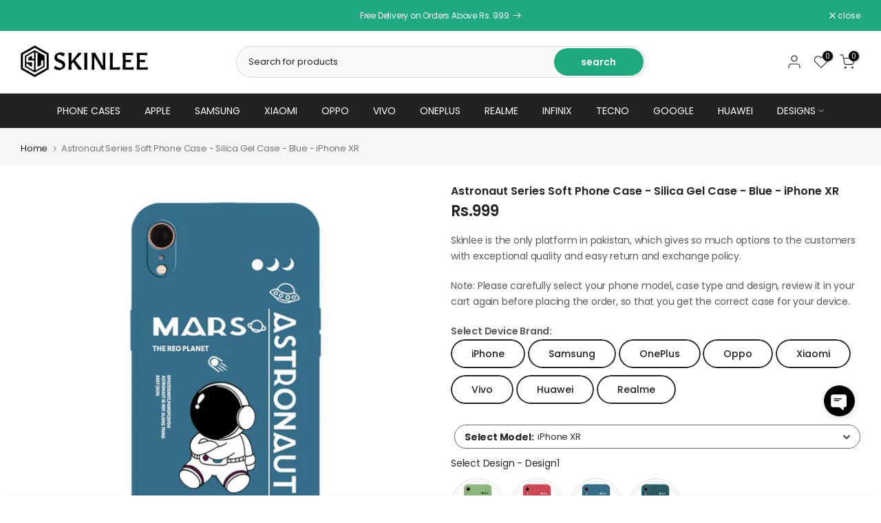

--- FILE ---
content_type: text/html; charset=utf-8
request_url: https://www.skinlee.com/products/astronaut-series-soft-phone-case-silica-gel-case-blue-iphone-xr-on3485-blue-series2-sld5-ipxr
body_size: 90437
content:
<!doctype html><html class="t4sp-theme t4s-wrapper__contentFull rtl_false swatch_color_style_2 pr_border_style_1 pr_img_effect_2 enable_eff_img1_true badge_shape_2 css_for_wis_app_true shadow_round_img_true t4s-header__categories is-remove-unavai-2 t4_compare_true t4s-cart-count-0 t4s-pr-ellipsis-false
 no-js" lang="en">
  <head>
<!-- starapps_core_start -->
<!-- This code is automatically managed by StarApps Studio -->
<!-- Please contact support@starapps.studio for any help -->
<!-- File location: snippets/starapps-core.liquid -->



<!-- starapps_core_end -->

    <meta charset="utf-8">
    <meta http-equiv="X-UA-Compatible" content="IE=edge">
    <meta name="viewport" content="width=device-width, initial-scale=1, height=device-height, minimum-scale=1.0, maximum-scale=1.0">
    <meta name="theme-color" content="#fff">
    <link rel="canonical" href="https://www.skinlee.com/products/astronaut-series-soft-phone-case-silica-gel-case-blue-iphone-xr-on3485-blue-series2-sld5-ipxr">
    <link rel="preconnect" href="https://cdn.shopify.com" crossorigin><link rel="shortcut icon" type="image/png" href="//www.skinlee.com/cdn/shop/files/skinlee-favicon-32px-black_060dab7a-d48e-462b-a6d2-b0c1d4789896.png?v=1711366760&width=32"><link rel="apple-touch-icon-precomposed" type="image/png" sizes="152x152" href="//www.skinlee.com/cdn/shop/files/skinlee-favicon-152px-black_a859d949-3afa-4a3c-b2c3-a16b249e3bc9.png?v=1711366791&width=152"><title>Astronaut Series Soft Phone Case - Silica Gel Case - Blue - iPhone XR &ndash; Skinlee</title>
    <meta name="description" content="Product Specification(Phone Model, Color, Design, Type etc) Will Be As Mentioned In the Product Title Above. if you need any information please contact us via chat - High quality and unique Case For cover for your phone- Protects your Phone from scratches, dirt and bumps- Precise openings on the Case For, allowing acce"><meta name="keywords" content="Astronaut Series Soft Phone Case - Silica Gel Case - Blue - iPhone XR, Skinlee, www.skinlee.com"/><meta name="author" content="SkinLee">

<meta property="og:site_name" content="Skinlee">
<meta property="og:url" content="https://www.skinlee.com/products/astronaut-series-soft-phone-case-silica-gel-case-blue-iphone-xr-on3485-blue-series2-sld5-ipxr">
<meta property="og:title" content="Astronaut Series Soft Phone Case - Silica Gel Case - Blue - iPhone XR">
<meta property="og:type" content="product">
<meta property="og:description" content="Product Specification(Phone Model, Color, Design, Type etc) Will Be As Mentioned In the Product Title Above. if you need any information please contact us via chat - High quality and unique Case For cover for your phone- Protects your Phone from scratches, dirt and bumps- Precise openings on the Case For, allowing acce"><meta property="og:image" content="http://www.skinlee.com/cdn/shop/products/on3485-blue-series2-sld5_20.jpg?v=1708690430">
  <meta property="og:image:secure_url" content="https://www.skinlee.com/cdn/shop/products/on3485-blue-series2-sld5_20.jpg?v=1708690430">
  <meta property="og:image:width" content="1000">
  <meta property="og:image:height" content="1000"><meta property="og:price:amount" content="999">
  <meta property="og:price:currency" content="PKR"><meta name="twitter:site" content="@#"><meta name="twitter:card" content="summary_large_image">
<meta name="twitter:title" content="Astronaut Series Soft Phone Case - Silica Gel Case - Blue - iPhone XR">
<meta name="twitter:description" content="Product Specification(Phone Model, Color, Design, Type etc) Will Be As Mentioned In the Product Title Above. if you need any information please contact us via chat - High quality and unique Case For cover for your phone- Protects your Phone from scratches, dirt and bumps- Precise openings on the Case For, allowing acce"><script src="//www.skinlee.com/cdn/shop/t/3/assets/lazysizes.min.js?v=86244101074946284761692362022" async="async"></script>
    <script src="//www.skinlee.com/cdn/shop/t/3/assets/global.min.js?v=146184621819376505201692362021" defer="defer"></script>
    <script>window.performance && window.performance.mark && window.performance.mark('shopify.content_for_header.start');</script><meta name="google-site-verification" content="TdjNn7RleCvH0Rk23oLCW_UpVYGTgwq6xA1Asakbo9Q">
<meta id="shopify-digital-wallet" name="shopify-digital-wallet" content="/79893496103/digital_wallets/dialog">
<link rel="alternate" type="application/json+oembed" href="https://www.skinlee.com/products/astronaut-series-soft-phone-case-silica-gel-case-blue-iphone-xr-on3485-blue-series2-sld5-ipxr.oembed">
<script async="async" src="/checkouts/internal/preloads.js?locale=en-PK"></script>
<script id="shopify-features" type="application/json">{"accessToken":"14b0674e59c32e1aa741f352494686c0","betas":["rich-media-storefront-analytics"],"domain":"www.skinlee.com","predictiveSearch":true,"shopId":79893496103,"locale":"en"}</script>
<script>var Shopify = Shopify || {};
Shopify.shop = "126fec-2.myshopify.com";
Shopify.locale = "en";
Shopify.currency = {"active":"PKR","rate":"1.0"};
Shopify.country = "PK";
Shopify.theme = {"name":"Kalles v4.2.0 official","id":157485367591,"schema_name":"Kalles","schema_version":"4.2.0","theme_store_id":null,"role":"main"};
Shopify.theme.handle = "null";
Shopify.theme.style = {"id":null,"handle":null};
Shopify.cdnHost = "www.skinlee.com/cdn";
Shopify.routes = Shopify.routes || {};
Shopify.routes.root = "/";</script>
<script type="module">!function(o){(o.Shopify=o.Shopify||{}).modules=!0}(window);</script>
<script>!function(o){function n(){var o=[];function n(){o.push(Array.prototype.slice.apply(arguments))}return n.q=o,n}var t=o.Shopify=o.Shopify||{};t.loadFeatures=n(),t.autoloadFeatures=n()}(window);</script>
<script id="shop-js-analytics" type="application/json">{"pageType":"product"}</script>
<script defer="defer" async type="module" src="//www.skinlee.com/cdn/shopifycloud/shop-js/modules/v2/client.init-shop-cart-sync_BT-GjEfc.en.esm.js"></script>
<script defer="defer" async type="module" src="//www.skinlee.com/cdn/shopifycloud/shop-js/modules/v2/chunk.common_D58fp_Oc.esm.js"></script>
<script defer="defer" async type="module" src="//www.skinlee.com/cdn/shopifycloud/shop-js/modules/v2/chunk.modal_xMitdFEc.esm.js"></script>
<script type="module">
  await import("//www.skinlee.com/cdn/shopifycloud/shop-js/modules/v2/client.init-shop-cart-sync_BT-GjEfc.en.esm.js");
await import("//www.skinlee.com/cdn/shopifycloud/shop-js/modules/v2/chunk.common_D58fp_Oc.esm.js");
await import("//www.skinlee.com/cdn/shopifycloud/shop-js/modules/v2/chunk.modal_xMitdFEc.esm.js");

  window.Shopify.SignInWithShop?.initShopCartSync?.({"fedCMEnabled":true,"windoidEnabled":true});

</script>
<script id="__st">var __st={"a":79893496103,"offset":18000,"reqid":"468845e7-add4-4f51-a1b8-7d7429c33a37-1769523118","pageurl":"www.skinlee.com\/products\/astronaut-series-soft-phone-case-silica-gel-case-blue-iphone-xr-on3485-blue-series2-sld5-ipxr","u":"e3088d8be572","p":"product","rtyp":"product","rid":8994945663271};</script>
<script>window.ShopifyPaypalV4VisibilityTracking = true;</script>
<script id="captcha-bootstrap">!function(){'use strict';const t='contact',e='account',n='new_comment',o=[[t,t],['blogs',n],['comments',n],[t,'customer']],c=[[e,'customer_login'],[e,'guest_login'],[e,'recover_customer_password'],[e,'create_customer']],r=t=>t.map((([t,e])=>`form[action*='/${t}']:not([data-nocaptcha='true']) input[name='form_type'][value='${e}']`)).join(','),a=t=>()=>t?[...document.querySelectorAll(t)].map((t=>t.form)):[];function s(){const t=[...o],e=r(t);return a(e)}const i='password',u='form_key',d=['recaptcha-v3-token','g-recaptcha-response','h-captcha-response',i],f=()=>{try{return window.sessionStorage}catch{return}},m='__shopify_v',_=t=>t.elements[u];function p(t,e,n=!1){try{const o=window.sessionStorage,c=JSON.parse(o.getItem(e)),{data:r}=function(t){const{data:e,action:n}=t;return t[m]||n?{data:e,action:n}:{data:t,action:n}}(c);for(const[e,n]of Object.entries(r))t.elements[e]&&(t.elements[e].value=n);n&&o.removeItem(e)}catch(o){console.error('form repopulation failed',{error:o})}}const l='form_type',E='cptcha';function T(t){t.dataset[E]=!0}const w=window,h=w.document,L='Shopify',v='ce_forms',y='captcha';let A=!1;((t,e)=>{const n=(g='f06e6c50-85a8-45c8-87d0-21a2b65856fe',I='https://cdn.shopify.com/shopifycloud/storefront-forms-hcaptcha/ce_storefront_forms_captcha_hcaptcha.v1.5.2.iife.js',D={infoText:'Protected by hCaptcha',privacyText:'Privacy',termsText:'Terms'},(t,e,n)=>{const o=w[L][v],c=o.bindForm;if(c)return c(t,g,e,D).then(n);var r;o.q.push([[t,g,e,D],n]),r=I,A||(h.body.append(Object.assign(h.createElement('script'),{id:'captcha-provider',async:!0,src:r})),A=!0)});var g,I,D;w[L]=w[L]||{},w[L][v]=w[L][v]||{},w[L][v].q=[],w[L][y]=w[L][y]||{},w[L][y].protect=function(t,e){n(t,void 0,e),T(t)},Object.freeze(w[L][y]),function(t,e,n,w,h,L){const[v,y,A,g]=function(t,e,n){const i=e?o:[],u=t?c:[],d=[...i,...u],f=r(d),m=r(i),_=r(d.filter((([t,e])=>n.includes(e))));return[a(f),a(m),a(_),s()]}(w,h,L),I=t=>{const e=t.target;return e instanceof HTMLFormElement?e:e&&e.form},D=t=>v().includes(t);t.addEventListener('submit',(t=>{const e=I(t);if(!e)return;const n=D(e)&&!e.dataset.hcaptchaBound&&!e.dataset.recaptchaBound,o=_(e),c=g().includes(e)&&(!o||!o.value);(n||c)&&t.preventDefault(),c&&!n&&(function(t){try{if(!f())return;!function(t){const e=f();if(!e)return;const n=_(t);if(!n)return;const o=n.value;o&&e.removeItem(o)}(t);const e=Array.from(Array(32),(()=>Math.random().toString(36)[2])).join('');!function(t,e){_(t)||t.append(Object.assign(document.createElement('input'),{type:'hidden',name:u})),t.elements[u].value=e}(t,e),function(t,e){const n=f();if(!n)return;const o=[...t.querySelectorAll(`input[type='${i}']`)].map((({name:t})=>t)),c=[...d,...o],r={};for(const[a,s]of new FormData(t).entries())c.includes(a)||(r[a]=s);n.setItem(e,JSON.stringify({[m]:1,action:t.action,data:r}))}(t,e)}catch(e){console.error('failed to persist form',e)}}(e),e.submit())}));const S=(t,e)=>{t&&!t.dataset[E]&&(n(t,e.some((e=>e===t))),T(t))};for(const o of['focusin','change'])t.addEventListener(o,(t=>{const e=I(t);D(e)&&S(e,y())}));const B=e.get('form_key'),M=e.get(l),P=B&&M;t.addEventListener('DOMContentLoaded',(()=>{const t=y();if(P)for(const e of t)e.elements[l].value===M&&p(e,B);[...new Set([...A(),...v().filter((t=>'true'===t.dataset.shopifyCaptcha))])].forEach((e=>S(e,t)))}))}(h,new URLSearchParams(w.location.search),n,t,e,['guest_login'])})(!0,!0)}();</script>
<script integrity="sha256-4kQ18oKyAcykRKYeNunJcIwy7WH5gtpwJnB7kiuLZ1E=" data-source-attribution="shopify.loadfeatures" defer="defer" src="//www.skinlee.com/cdn/shopifycloud/storefront/assets/storefront/load_feature-a0a9edcb.js" crossorigin="anonymous"></script>
<script data-source-attribution="shopify.dynamic_checkout.dynamic.init">var Shopify=Shopify||{};Shopify.PaymentButton=Shopify.PaymentButton||{isStorefrontPortableWallets:!0,init:function(){window.Shopify.PaymentButton.init=function(){};var t=document.createElement("script");t.src="https://www.skinlee.com/cdn/shopifycloud/portable-wallets/latest/portable-wallets.en.js",t.type="module",document.head.appendChild(t)}};
</script>
<script data-source-attribution="shopify.dynamic_checkout.buyer_consent">
  function portableWalletsHideBuyerConsent(e){var t=document.getElementById("shopify-buyer-consent"),n=document.getElementById("shopify-subscription-policy-button");t&&n&&(t.classList.add("hidden"),t.setAttribute("aria-hidden","true"),n.removeEventListener("click",e))}function portableWalletsShowBuyerConsent(e){var t=document.getElementById("shopify-buyer-consent"),n=document.getElementById("shopify-subscription-policy-button");t&&n&&(t.classList.remove("hidden"),t.removeAttribute("aria-hidden"),n.addEventListener("click",e))}window.Shopify?.PaymentButton&&(window.Shopify.PaymentButton.hideBuyerConsent=portableWalletsHideBuyerConsent,window.Shopify.PaymentButton.showBuyerConsent=portableWalletsShowBuyerConsent);
</script>
<script data-source-attribution="shopify.dynamic_checkout.cart.bootstrap">document.addEventListener("DOMContentLoaded",(function(){function t(){return document.querySelector("shopify-accelerated-checkout-cart, shopify-accelerated-checkout")}if(t())Shopify.PaymentButton.init();else{new MutationObserver((function(e,n){t()&&(Shopify.PaymentButton.init(),n.disconnect())})).observe(document.body,{childList:!0,subtree:!0})}}));
</script>

<script>window.performance && window.performance.mark && window.performance.mark('shopify.content_for_header.end');</script>
<link rel="preconnect" href="https://fonts.googleapis.com">
    <link rel="preconnect" href="https://fonts.gstatic.com" crossorigin><link rel="stylesheet" href="https://fonts.googleapis.com/css?family=Poppins:300,300i,400,400i,500,500i,600,600i,700,700i,800,800i&display=swap" media="print" onload="this.media='all'"><link href="//www.skinlee.com/cdn/shop/t/3/assets/base.css?v=23849648315029993381692362020" rel="stylesheet" type="text/css" media="all" /><style data-shopify>:root {
        
         /* CSS Variables */
        --wrapper-mw      : 1440px;
        --font-family-1   : Poppins;
        --font-family-2   : Poppins;
        --font-family-3   : Poppins;
        --font-body-family   : Poppins;
        --font-heading-family: Poppins;
       
        
        --t4s-success-color       : #428445;
        --t4s-success-color-rgb   : 66, 132, 69;
        --t4s-warning-color       : #e0b252;
        --t4s-warning-color-rgb   : 224, 178, 82;
        --t4s-error-color         : #EB001B;
        --t4s-error-color-rgb     : 235, 0, 27;
        --t4s-light-color         : #ffffff;
        --t4s-dark-color          : #222222;
        --t4s-highlight-color     : #ec0101;
        --t4s-tooltip-background  : #383838;
        --t4s-tooltip-color       : #fff;
        --primary-sw-color        : #333;
        --primary-sw-color-rgb    : 51, 51, 51;
        --border-sw-color         : #ddd;
        --secondary-sw-color      : #878787;
        --primary-price-color     : #ec0101;
        --secondary-price-color   : #878787;
        
        --t4s-body-background     : #fff;
        --text-color              : #595959;
        --text-color-rgb          : 89, 89, 89;
        --heading-color           : #222222;
        --accent-color            : #20a87e;
        --accent-color-rgb        : 32, 168, 126;
        --accent-color-darken     : #14684e;
        --accent-color-hover      : var(--accent-color-darken);
        --secondary-color         : #151515;
        --secondary-color-rgb     : 21, 21, 21;
        --link-color              : #000000;
        --link-color-hover        : #38686c;
        --border-color            : #ddd;
        --border-color-rgb        : 221, 221, 221;
        --border-primary-color    : #333;
        --button-background       : #20a87e;
        --button-color            : #fff;
        --button-background-hover : #20a87e;
        --button-color-hover      : #fff;

        --sale-badge-background    : #ff4e00;
        --sale-badge-color         : #fff;
        --new-badge-background     : #109533;
        --new-badge-color          : #fff;
        --preorder-badge-background: #0774d7;
        --preorder-badge-color     : #fff;
        --soldout-badge-background : #999999;
        --soldout-badge-color      : #fff;
        --custom-badge-background  : #00A500;
        --custom-badge-color       : #fff;/* Shopify related variables */
        --payment-terms-background-color: ;
        
        --lz-background: #f5f5f5;
        --lz-img: url("//www.skinlee.com/cdn/shop/t/3/assets/t4s_loader.svg?v=42484009323211366801692438305");}

    html {
      font-size: 62.5%;
      height: 100%;
    }

    body {
      margin: 0;
      overflow-x: hidden;
      font-size:14px;
      letter-spacing: -0.2px;
      color: var(--text-color);
      font-family: var(--font-body-family);
      line-height: 1.7;
      font-weight: 400;
      -webkit-font-smoothing: auto;
      -moz-osx-font-smoothing: auto;
    }
    /*
    @media screen and (min-width: 750px) {
      body {
        font-size: 1.6rem;
      }
    }
    */

    h1, h2, h3, h4, h5, h6, .t4s_as_title {
      color: var(--heading-color);
      font-family: var(--font-heading-family);
      line-height: 1.4;
      font-weight: 600;
      letter-spacing: 0px;
    }
    h1 { font-size: 37px }
    h2 { font-size: 29px }
    h3 { font-size: 23px }
    h4 { font-size: 18px }
    h5 { font-size: 17px }
    h6 { font-size: 15.5px }
    a,.t4s_as_link {
      /* font-family: var(--font-link-family); */
      color: var(--link-color);
    }
    a:hover,.t4s_as_link:hover {
      color: var(--link-color-hover);
    }
    button,
    input,
    optgroup,
    select,
    textarea {
      border-color: var(--border-color);
    }
    .t4s_as_button,
    button,
    input[type="button"]:not(.t4s-btn),
    input[type="reset"],
    input[type="submit"]:not(.t4s-btn) {
      font-family: var(--font-button-family);
      color: var(--button-color);
      background-color: var(--button-background);
      border-color: var(--button-background);
    }
    .t4s_as_button:hover,
    button:hover,
    input[type="button"]:not(.t4s-btn):hover, 
    input[type="reset"]:hover,
    input[type="submit"]:not(.t4s-btn):hover  {
      color: var(--button-color-hover);
      background-color: var(--button-background-hover);
      border-color: var(--button-background-hover);
    }
    
    .t4s-cp,.t4s-color-accent { color : var(--accent-color) }.t4s-ct,.t4s-color-text { color : var(--text-color) }.t4s-ch,.t4ss-color-heading { color : var(--heading-color) }.t4s-csecondary { color : var(--secondary-color) }
    
    .t4s-fnt-fm-1 {
      font-family: var(--font-family-1) !important;
    }
    .t4s-fnt-fm-2 {
      font-family: var(--font-family-2) !important;
    }
    .t4s-fnt-fm-3 {
      font-family: var(--font-family-3) !important;
    }
    .t4s-cr {
        color: var(--t4s-highlight-color);
    }
    .t4s-price__sale { color: var(--primary-price-color); }.t4s-fix-overflow.t4s-row { max-width: 100vw;margin-left: auto;margin-right: auto;}.lazyloadt4s-opt {opacity: 1 !important;transition: opacity 0s, transform 1s !important;}.t4s-d-block {display: block;}.t4s-d-none {display: none;}@media (min-width: 768px) {.t4s-d-md-block {display: block;}.t4s-d-md-none {display: none; }}@media (min-width: 1025px) {.t4s-d-lg-block {display: block;}.t4s-d-lg-none {display: none; }}</style><script>
  const isBehaviorSmooth = 'scrollBehavior' in document.documentElement.style && getComputedStyle(document.documentElement).scrollBehavior === 'smooth';
  const t4sXMLHttpRequest = window.XMLHttpRequest, documentElementT4s = document.documentElement; documentElementT4s.className = documentElementT4s.className.replace('no-js', 'js');function loadImageT4s(_this) { _this.classList.add('lazyloadt4sed')};(function() { const matchMediaHoverT4s = (window.matchMedia('(-moz-touch-enabled: 1), (hover: none)')).matches; documentElementT4s.className += ((window.CSS && window.CSS.supports('(position: sticky) or (position: -webkit-sticky)')) ? ' t4sp-sticky' : ' t4sp-no-sticky'); documentElementT4s.className += matchMediaHoverT4s ? ' t4sp-no-hover' : ' t4sp-hover'; window.onpageshow = function() { if (performance.navigation.type === 2) {document.dispatchEvent(new CustomEvent('cart:refresh'))} }; if (!matchMediaHoverT4s && window.width > 1024) { document.addEventListener('mousemove', function(evt) { documentElementT4s.classList.replace('t4sp-no-hover','t4sp-hover'); document.dispatchEvent(new CustomEvent('theme:hover')); }, {once : true} ); } }());</script><script type="text/javascript">
    (function(c,l,a,r,i,t,y){
        c[a]=c[a]||function(){(c[a].q=c[a].q||[]).push(arguments)};
        t=l.createElement(r);t.async=1;t.src="https://www.clarity.ms/tag/"+i;
        y=l.getElementsByTagName(r)[0];y.parentNode.insertBefore(t,y);
    })(window, document, "clarity", "script", "kh2tltfptb");
</script>
    
  <!-- BEGIN app block: shopify://apps/ecomrise-upsell-bundle/blocks/inactive-tab-message-app-embed/acb8bab5-decc-4989-8fb5-41075963cdef --><script type="application/json" id="ecomrise-inactive-tab-message">
  { "message": ["🔥 Don't forget this..."],"delay": 1000 }
</script>
<!-- END app block --><!-- BEGIN app block: shopify://apps/reelup-shoppable-videos-reels/blocks/reelup/a8ec9e4d-d192-44f7-9c23-595f9ee7dd5b --><style>
  [id*='reelup'].shopify-app-block {
    width: 100%;
  }
</style><style id='reelUp_customCSS'>
    
  </style><script>
    eval(``);
  </script><script src='https://cdn-v2.reelup.io/global.js.gz?v=1769523118' defer></script><script>
  console.log("%cVideo commerce powered by ReelUp.", 'font-size: 18px; font-weight: 600; color: #000;background: #a3f234; padding: 10px 20px; border-radius: 5px; width: 100%');
  console.log("🚀 Enhanced Product Discovery.\n" +
  "📈 Increased Conversion Rates.\n" +
  "🤩 Elevated Visitor Engagements.\n\n" +
  "Learn more at: https://apps.shopify.com/reelup/");

  window.shopFormat = "Rs.{{amount_no_decimals}}";
  window.shopCurrency = "PKR";
  window.REELUP = {
     files: {
        carousel: {
            css: "https://cdn.shopify.com/extensions/019a961d-0cdf-72c1-aed3-524c2b6dbde8/ig-reels-124/assets/reels_carousel.css",
        },
        stacked: {
            css: "https://cdn.shopify.com/extensions/019a961d-0cdf-72c1-aed3-524c2b6dbde8/ig-reels-124/assets/reels_carousel_stacked.css",
        },
        grid: {
            css: "https://cdn.shopify.com/extensions/019a961d-0cdf-72c1-aed3-524c2b6dbde8/ig-reels-124/assets/reels_grid.css",
        },
        stories: {
            css: "https://cdn.shopify.com/extensions/019a961d-0cdf-72c1-aed3-524c2b6dbde8/ig-reels-124/assets/reels_stories.css",
        },
    },
    shopLocale: "PK"
  };window.reelUp_productJSON = {"id":8994945663271,"title":"Astronaut Series Soft Phone Case - Silica Gel Case - Blue - iPhone XR","handle":"astronaut-series-soft-phone-case-silica-gel-case-blue-iphone-xr-on3485-blue-series2-sld5-ipxr","description":"\u003cp\u003e\u003cstrong\u003e\u003cem\u003eProduct Specification(Phone Model, Color, Design, Type etc) Will Be As Mentioned In the Product Title Above.\u003c\/em\u003e\u003c\/strong\u003e\u003c\/p\u003e\n\u003cp\u003e \u003c\/p\u003e\u003cp\u003eif you need any information please contact us via chat\u003c\/p\u003e\n\u003cp\u003e\u003cspan\u003e- High quality and unique Case For cover for your phone\u003c\/span\u003e\u003cbr\u003e\u003cspan\u003e- Protects your Phone from scratches, dirt and bumps\u003c\/span\u003e\u003cbr\u003e\u003cspan\u003e- Precise openings on the Case For, allowing access to all controls and features of the Phone\u003c\/span\u003e\u003cbr\u003e\u003cspan\u003e- Made of durable material, skidproof and deluxe\u003c\/span\u003e\u003c\/p\u003e","published_at":"2024-02-23T17:13:48+05:00","created_at":"2024-02-23T17:13:50+05:00","vendor":"Skinlee","type":"iPhone XR","tags":["Ayan","SAPG::A-Series2-SLD5-Apple-on3485-Blue ~ Select Model::iPhone XR","SAPG::Series2-iPhone XR ~ Select Design::Design1"],"price":99900,"price_min":99900,"price_max":99900,"available":true,"price_varies":false,"compare_at_price":null,"compare_at_price_min":0,"compare_at_price_max":0,"compare_at_price_varies":false,"variants":[{"id":47638273884455,"title":"Default Title","option1":"Default Title","option2":null,"option3":null,"sku":"on3485-Blue-Series2-SLD5-ipxr","requires_shipping":true,"taxable":true,"featured_image":{"id":44902580453671,"product_id":8994945663271,"position":1,"created_at":"2024-02-23T17:13:50+05:00","updated_at":"2024-02-23T17:13:50+05:00","alt":null,"width":1000,"height":1000,"src":"\/\/www.skinlee.com\/cdn\/shop\/products\/on3485-blue-series2-sld5_20.jpg?v=1708690430","variant_ids":[47638273884455]},"available":true,"name":"Astronaut Series Soft Phone Case - Silica Gel Case - Blue - iPhone XR","public_title":null,"options":["Default Title"],"price":99900,"weight":0,"compare_at_price":null,"inventory_management":null,"barcode":null,"featured_media":{"alt":null,"id":37357084279079,"position":1,"preview_image":{"aspect_ratio":1.0,"height":1000,"width":1000,"src":"\/\/www.skinlee.com\/cdn\/shop\/products\/on3485-blue-series2-sld5_20.jpg?v=1708690430"}},"requires_selling_plan":false,"selling_plan_allocations":[]}],"images":["\/\/www.skinlee.com\/cdn\/shop\/products\/on3485-blue-series2-sld5_20.jpg?v=1708690430"],"featured_image":"\/\/www.skinlee.com\/cdn\/shop\/products\/on3485-blue-series2-sld5_20.jpg?v=1708690430","options":["Title"],"media":[{"alt":null,"id":37357084279079,"position":1,"preview_image":{"aspect_ratio":1.0,"height":1000,"width":1000,"src":"\/\/www.skinlee.com\/cdn\/shop\/products\/on3485-blue-series2-sld5_20.jpg?v=1708690430"},"aspect_ratio":1.0,"height":1000,"media_type":"image","src":"\/\/www.skinlee.com\/cdn\/shop\/products\/on3485-blue-series2-sld5_20.jpg?v=1708690430","width":1000}],"requires_selling_plan":false,"selling_plan_groups":[],"content":"\u003cp\u003e\u003cstrong\u003e\u003cem\u003eProduct Specification(Phone Model, Color, Design, Type etc) Will Be As Mentioned In the Product Title Above.\u003c\/em\u003e\u003c\/strong\u003e\u003c\/p\u003e\n\u003cp\u003e \u003c\/p\u003e\u003cp\u003eif you need any information please contact us via chat\u003c\/p\u003e\n\u003cp\u003e\u003cspan\u003e- High quality and unique Case For cover for your phone\u003c\/span\u003e\u003cbr\u003e\u003cspan\u003e- Protects your Phone from scratches, dirt and bumps\u003c\/span\u003e\u003cbr\u003e\u003cspan\u003e- Precise openings on the Case For, allowing access to all controls and features of the Phone\u003c\/span\u003e\u003cbr\u003e\u003cspan\u003e- Made of durable material, skidproof and deluxe\u003c\/span\u003e\u003c\/p\u003e"};;

      window.reelUp_productJSON.collectionIds = [457669640487,465777426727,457395142951,457746612519,466998427943];const settingsData = {"translations":{"description_label":"Description","quantity":"Quantity","add_cart_error_message":"An error has occurred","add_cart_success_message":"Added to cart successfully!","single_product":"Product","multiple_products":"Products","sold_out_button_text":"Sold out","off":"OFF","view_cart":"View cart","credit":"Credits","recommended_products":"You may like","unmute_btn":"Tap to unmute","swipe_to_next":"Swipe up to see more!","copied":"Copied","empty_cart":"Your cart is empty","cart_popup_heading":"Your cart","no_product_found":"No product found","share_popup_heading":"Share video","video_url":"Video URL","copy_link":"Copy link","product":"Product","price":"Price","subtotal":"Subtotal","checkout_button":"Checkout","reviews_label":"Customer Reviews","total_reviews":"Based on {{raters}} Reviews","load_more_reviews":"Load more reviews","cart_limit_error":"You have reached the limit to add product into cart","share_label":"Share","likes_label":"Likes","views_label":"Views","add_to_cart_button":"Add to Cart","shop_now_button":"Shop Now","more_info_button":"More Info","multiple_products_heading":"Products seen in the video"},"integrations":{"reviews":{"reviews_provider":null,"reviews_api_key":null}},"devtool":{"custom_css":null,"custom_js":null,"load_on_interaction":0,"playlist_addtocart_js":null,"popup_cart_button_js":null,"popup_addtocart_button_js":null,"soldout_js":null,"scale_video":1,"api_key":"yTEb8hxUSdfE2LS5ruoCM46ANBfcwhVG"},"socialpixel":{"facebook_pixel":null,"tiktok_pixel":null,"google_pixel":null,"snapchat_pixel":null}};
      const global_settings = {"reel_views":0,"reel_likes":1,"reel_share":1,"brand_logo":null,"powered_by_reelup":0,"overlay_icon":"reelup_icon","icon_color":"rgba(0, 0, 0, 1)","primary_button_background_color":"rgba(0, 0, 0, 1)","primary_button_text_color":"rgb(255,255,255)","secondary_button_background_color":"rgba(255,255,255,1)","secondary_button_text_color":"rgba(34, 34, 34, 1)","secondary_button_border_color":"rgba(34, 34, 34, 1)","sale_badge_background_color":"rgba(179, 0, 0, 1)","sale_badge_text_color":"rgba(255, 255, 255, 1)","regular_price_color":"rgba(114, 114, 114, 1)","sale_price_color":"rgba(179, 0, 0, 1)","modal_logo_width":50,"quantity_allowed_per_item":5,"items_to_purchase_allowed":25,"show_decimal":1,"is_order_tag":1,"reels_sorting":0,"reels_sorting_option":"views","smart_inventory_sync":0,"smart_inventory_sync_option":"move_reel_to_last","full_video_quality":"medium","short_video_quality":"short"};
      const retargeting_settings = [];
      window.REELUP.products = [];
      window.REELUP.customProducts = null;
      window.REELUP.videos = [{"id":50855,"title":"New Trendy Glass case🤍Available in all phone models","short_video":"https:\/\/cdn.shopify.com\/s\/files\/1\/0798\/9349\/6103\/files\/reelUp_d40o26e81nq1714822987600_short.mp4?v=1714823016","thumbnail":"https:\/\/cdn.shopify.com\/s\/files\/1\/0798\/9349\/6103\/files\/reelUp_d40o26e81nq1714822987600_thumbnail.jpg?v=1714823001","cta":"cta_button","recommended_products_ai":"shopify_recommendation_ai","recommended_products":[],"badge_text":null,"upload_date":"2024-05-04 11:43:08","seo_meta_title":null,"seo_meta_description":null,"meta_data":null,"cta_external_link":1,"custom_button_text":"Select Your Model \u0026 Design","custom_button_link":"https:\/\/www.skinlee.com\/products\/trending-designs-series-soft-phone-case-premium-glass-case-iphone-15-pro-max-on6001-black-series7-sld4-ip15pm","custom_button_heading":null,"custom_button_subheading":"Trending Designs Series","credit":null,"creditor_link":null,"creator_image":null,"full_video":"https:\/\/cdn.shopify.com\/s\/files\/1\/0798\/9349\/6103\/files\/reelUp_d40o26e81nq1714822987600_medium.mp4?v=1714823009","quiz":[],"products":[]},{"id":50856,"title":"New aesthetic series ✨🦋 Available in all phone models🩵","short_video":"https:\/\/cdn.shopify.com\/s\/files\/1\/0798\/9349\/6103\/files\/reelUp_h18hmp9g8nu1714822987600_short.mp4?v=1714823017","thumbnail":"https:\/\/cdn.shopify.com\/s\/files\/1\/0798\/9349\/6103\/files\/reelUp_h18hmp9g8nu1714822987600_thumbnail.jpg?v=1714823004","cta":"cta_button","recommended_products_ai":"shopify_recommendation_ai","recommended_products":[],"badge_text":null,"upload_date":"2024-05-04 11:43:09","seo_meta_title":null,"seo_meta_description":null,"meta_data":null,"cta_external_link":1,"custom_button_text":"Select Your Device \u0026 Design","custom_button_link":"https:\/\/www.skinlee.com\/products\/pink-aesthetic-design-soft-phone-case-crystal-clear-case-iphone-15-pro-max-on3712-transparent-series1-sld1-ip15pm","custom_button_heading":"SkinLee Aesthetics Series Phone Cases","custom_button_subheading":"Available For All Popular Smartphones.","credit":null,"creditor_link":null,"creator_image":null,"full_video":"https:\/\/cdn.shopify.com\/s\/files\/1\/0798\/9349\/6103\/files\/reelUp_h18hmp9g8nu1714822987600_medium.mp4?v=1714823014","quiz":[],"products":[]},{"id":50857,"title":"New space series🪐✨","short_video":"https:\/\/cdn.shopify.com\/s\/files\/1\/0798\/9349\/6103\/files\/reelUp_h4z0y6tfar1714822987599_short.mp4?v=1714823008","thumbnail":"https:\/\/cdn.shopify.com\/s\/files\/1\/0798\/9349\/6103\/files\/reelUp_h4z0y6tfar1714822987599_thumbnail.jpg?v=1714823012","cta":"cta_button","recommended_products_ai":"shopify_recommendation_ai","recommended_products":[],"badge_text":null,"upload_date":"2024-05-04 11:43:09","seo_meta_title":null,"seo_meta_description":null,"meta_data":null,"cta_external_link":1,"custom_button_text":"Select Your Model \u0026 Design","custom_button_link":"https:\/\/www.skinlee.com\/products\/space-series-soft-phone-case-premium-glass-case-iphone-15-pro-max-on6001-black-series9-sld1-ip15pm","custom_button_heading":null,"custom_button_subheading":"Space Series","credit":null,"creditor_link":null,"creator_image":null,"full_video":"https:\/\/cdn.shopify.com\/s\/files\/1\/0798\/9349\/6103\/files\/reelUp_h4z0y6tfar1714822987599_medium.mp4?v=1714823018","quiz":[],"products":[]},{"id":50858,"title":"New series available for all phone models ✨","short_video":"https:\/\/cdn.shopify.com\/s\/files\/1\/0798\/9349\/6103\/files\/reelUp_ciwwiu92spm1714822987599_short.mp4?v=1714823010","thumbnail":"https:\/\/cdn.shopify.com\/s\/files\/1\/0798\/9349\/6103\/files\/reelUp_ciwwiu92spm1714822987599_thumbnail.jpg?v=1714822998","cta":"cta_button","recommended_products_ai":"shopify_recommendation_ai","recommended_products":[],"badge_text":null,"upload_date":"2024-05-04 11:43:10","seo_meta_title":null,"seo_meta_description":null,"meta_data":null,"cta_external_link":1,"custom_button_text":"Select Your Model \u0026 Design","custom_button_link":"https:\/\/www.skinlee.com\/products\/cute-design-soft-phone-case-silica-gel-case-black-iphone-15-pro-max-on3485-black-series10-sld1-ip15pm","custom_button_heading":null,"custom_button_subheading":"Cute Cat Series","credit":null,"creditor_link":null,"creator_image":null,"full_video":"https:\/\/cdn.shopify.com\/s\/files\/1\/0798\/9349\/6103\/files\/reelUp_ciwwiu92spm1714822987599_medium.mp4?v=1714823025","quiz":[],"products":[]},{"id":50859,"title":"Polka dot series🤍✨available for all phone models","short_video":"https:\/\/cdn.shopify.com\/s\/files\/1\/0798\/9349\/6103\/files\/reelUp_4e8kqw6ruzc1714822987600_short.mp4?v=1714823000","thumbnail":"https:\/\/cdn.shopify.com\/s\/files\/1\/0798\/9349\/6103\/files\/reelUp_4e8kqw6ruzc1714822987600_thumbnail.jpg?v=1714823018","cta":"cta_button","recommended_products_ai":"shopify_recommendation_ai","recommended_products":[],"badge_text":null,"upload_date":"2024-05-04 11:43:10","seo_meta_title":null,"seo_meta_description":null,"meta_data":null,"cta_external_link":1,"custom_button_text":"Select Your Model \u0026 Design","custom_button_link":"https:\/\/www.skinlee.com\/products\/polka-dots-series-soft-phone-case-premium-glass-case-iphone-15-pro-max-on6001-black-series5-sld1-ip15pm","custom_button_heading":null,"custom_button_subheading":"Polka Dots Series","credit":null,"creditor_link":null,"creator_image":null,"full_video":"https:\/\/cdn.shopify.com\/s\/files\/1\/0798\/9349\/6103\/files\/reelUp_4e8kqw6ruzc1714822987600_medium.mp4?v=1714823026","quiz":[],"products":[]},{"id":50860,"title":"New retro stripes series✨","short_video":"https:\/\/cdn.shopify.com\/s\/files\/1\/0798\/9349\/6103\/files\/reelUp_h094tfl8mrd1714822987599_short.mp4?v=1714823005","thumbnail":"https:\/\/cdn.shopify.com\/s\/files\/1\/0798\/9349\/6103\/files\/reelUp_h094tfl8mrd1714822987599_thumbnail.jpg?v=1714823011","cta":"cta_button","recommended_products_ai":"shopify_recommendation_ai","recommended_products":[],"badge_text":null,"upload_date":"2024-05-04 11:43:11","seo_meta_title":null,"seo_meta_description":null,"meta_data":null,"cta_external_link":1,"custom_button_text":"Select Your Model \u0026 Design","custom_button_link":"https:\/\/www.skinlee.com\/products\/retro-stripes-series-soft-phone-case-premium-glass-case-iphone-15-pro-max-on6001-black-series4-sld3-ip15pm","custom_button_heading":null,"custom_button_subheading":"Retro Stripes Series","credit":null,"creditor_link":null,"creator_image":null,"full_video":"https:\/\/cdn.shopify.com\/s\/files\/1\/0798\/9349\/6103\/files\/reelUp_h094tfl8mrd1714822987599_medium.mp4?v=1714823033","quiz":[],"products":[]},{"id":50861,"title":"Spiderman cover available in all models 🕷️🕸️","short_video":"https:\/\/cdn.shopify.com\/s\/files\/1\/0798\/9349\/6103\/files\/reelUp_kxptoz1k2h1714824776044_short.mp4?v=1714824802","thumbnail":"https:\/\/cdn.shopify.com\/s\/files\/1\/0798\/9349\/6103\/files\/reelUp_kxptoz1k2h1714824776044_thumbnail.jpg?v=1714824791","cta":"cta_button","recommended_products_ai":"shopify_recommendation_ai","recommended_products":[],"badge_text":null,"upload_date":"2024-05-04 12:12:56","seo_meta_title":null,"seo_meta_description":null,"meta_data":null,"cta_external_link":1,"custom_button_text":"Select Your Device \u0026 Model","custom_button_link":"https:\/\/www.skinlee.com\/products\/cool-spider-design-soft-phone-case-silica-gel-case-black-iphone-15-pro-max-on3485-black-series19-sld6-ip15pm","custom_button_heading":null,"custom_button_subheading":"Cool Spider Series","credit":null,"creditor_link":null,"creator_image":null,"full_video":"https:\/\/cdn.shopify.com\/s\/files\/1\/0798\/9349\/6103\/files\/reelUp_kxptoz1k2h1714824776044_medium.mp4?v=1714824794","quiz":[],"products":[]},{"id":50862,"title":"Astronaut series 🧑‍🚀🪐\nSilicone cases available in all phone models 📱","short_video":"https:\/\/cdn.shopify.com\/s\/files\/1\/0798\/9349\/6103\/files\/reelUp_bh6mh5ad95v1714824776044_short.mp4?v=1714824796","thumbnail":"https:\/\/cdn.shopify.com\/s\/files\/1\/0798\/9349\/6103\/files\/reelUp_bh6mh5ad95v1714824776044_thumbnail.jpg?v=1714824802","cta":"cta_button","recommended_products_ai":"shopify_recommendation_ai","recommended_products":[],"badge_text":null,"upload_date":"2024-05-04 12:12:58","seo_meta_title":null,"seo_meta_description":null,"meta_data":null,"cta_external_link":1,"custom_button_text":"Select Your Model \u0026 Design","custom_button_link":"https:\/\/www.skinlee.com\/products\/astronaut-series-soft-phone-case-silica-gel-case-darkgreen-iphone-15-pro-max-on3485-darkgreen-series2-sld6-ip15pm","custom_button_heading":null,"custom_button_subheading":"Astronaut Series","credit":null,"creditor_link":null,"creator_image":null,"full_video":"https:\/\/cdn.shopify.com\/s\/files\/1\/0798\/9349\/6103\/files\/reelUp_bh6mh5ad95v1714824776044_medium.mp4?v=1714824802","quiz":[],"products":[]},{"id":50863,"title":"Space series available in all phone models 🪐✨","short_video":"https:\/\/cdn.shopify.com\/s\/files\/1\/0798\/9349\/6103\/files\/reelUp_2tgunv17dkk1714824776043_short.mp4?v=1714824798","thumbnail":"https:\/\/cdn.shopify.com\/s\/files\/1\/0798\/9349\/6103\/files\/reelUp_2tgunv17dkk1714824776043_thumbnail.jpg?v=1714824799","cta":"cta_button","recommended_products_ai":"shopify_recommendation_ai","recommended_products":[],"badge_text":null,"upload_date":"2024-05-04 12:12:58","seo_meta_title":null,"seo_meta_description":null,"meta_data":null,"cta_external_link":1,"custom_button_text":"Select Your Model \u0026 Design","custom_button_link":"https:\/\/www.skinlee.com\/products\/stardust-dreams-design-soft-phone-case-silica-gel-case-darkgreen-iphone-15-pro-max-on3485-darkgreen-series3-sld5-ip15pm","custom_button_heading":null,"custom_button_subheading":"Stardust Dreams Series","credit":null,"creditor_link":null,"creator_image":null,"full_video":"https:\/\/cdn.shopify.com\/s\/files\/1\/0798\/9349\/6103\/files\/reelUp_2tgunv17dkk1714824776043_medium.mp4?v=1714824806","quiz":[],"products":[]}];try {
        const reelupInteractions = [{"reel_id":"50863","metrics":{"likes":7,"shares":3}},{"reel_id":"50860","metrics":{"likes":2,"shares":0}},{"reel_id":"50856","metrics":{"likes":1,"shares":0}},{"reel_id":"50861","metrics":{"likes":2,"shares":0}},{"reel_id":"50858","metrics":{"likes":2,"shares":0}},{"reel_id":"50855","metrics":{"likes":2,"shares":0}},{"reel_id":"50857","metrics":{"likes":1,"shares":1}},{"reel_id":"50862","metrics":{"likes":4,"shares":1}},{"reel_id":"50859","metrics":{"likes":1,"shares":2}}];
        const videosWithMetrics = window.REELUP.videos.map((video) => {
          const matching = reelupInteractions.find((interaction) => interaction.reel_id == video.id);
          return {
            ...video,
            metrics: matching ? matching.metrics : null
          };
        });
        window.REELUP.videos = videosWithMetrics;
      } catch (err) {
        console.log("Error merging ReelUp videos with interactions", err);
      }window.REELUP.pops = null;
      window.REELUP.playlists = [{"id":4967,"type":"carousel","title":"Shop #Reels","status":1,"priority":1,"visibility":"[\"home_page\",\"collection_page\"]","custom_page_url":null,"targetProductsType":"all_products","target_collection_pages":"all_collections","widget_template":"classic","video_player_layout":"default_view","specific_markets":null,"device_visibility":"both","reels":[50863,50862,50861,50860,50859,50858,50857,50856,50855],"shopify_markets":"ALL","selections":[],"specific_collection_pages":[]}];
      window.REELUP.designData2 = {
        playlist_widget_design: {"show_playlist_heading":1,"playlist_heading_font_size":24,"playlist_heading_font_weight":500,"playlist_heading_color":"rgba(15, 15, 15, 1)","playlist_product_title_font_size":15,"playlist_product_title_font_weight":500,"playlist_product_title_color":"rgba(15, 15, 15, 1)","playlist_wrapper_width":1500,"playlist_card_width_desktop":250,"playlist_card_width_mobile":200,"stack_width_desktop":300,"stack_width_mobile":180,"playlist_play_video":"autoplay","playlist_mobile_play_video":"autoplay","playlist_reels_gap":15,"wrapper_width":"full_width","rating_color":"rgba(255, 217, 0 , 1)","discount_badge":1,"playlist_button":0,"playlist_button_text":"Add to cart","playlist_heading_alignment":"center","show_navigators":0,"addtocart_button_action":"cartpage","addtocart_custom_js":null},
        playlist_grid_widget_design: {"show_playlist_heading":1,"playlist_heading_font_size":24,"playlist_heading_font_weight":500,"playlist_heading_color":"rgba(15, 15, 15, 1)","playlist_product_title_font_size":15,"playlist_product_title_font_weight":500,"playlist_product_title_color":"rgba(15, 15, 15, 1)","playlist_wrapper_width":1500,"playlist_mobile_play_video":"autoplay","wrapper_width":"full_width","rating_color":"rgba(255, 217, 0 , 1)","discount_badge":1,"playlist_button":0,"playlist_button_text":"Add to Cart","playlist_heading_alignment":"center","grid_reels_gap":20,"grid_rows_desktop":5,"grid_rows_mobile":2,"addtocart_button_action":"cartpage","addtocart_custom_js":null},
        story_widget_design: {"story_highlight_color":"rgba(255, 205, 21, 1)","story_card_width_desktop":90,"story_card_width_mobile":70,"story_card_gap":12,"story_card_button_text":"Shop now !!","story_card_button_text_color":"rgba(255, 255, 255, 1)","story_card_button_background_color":"rgba(0, 156, 255, 1)","story_move_card_to_end":1,"show_story_title":0,"stories_visibilty":"both"},
        pops_widget_design: {"pops_card_width_desktop":150,"pops_card_width_mobile":110,"pops_position":"right","pops_margin_horizontal":40,"pops_margin_vertical":30,"pops_initial_delay":2,"pops_display_time":8,"pops_loop":0,"pops_delay_between_pops":2,"show_pops_title":1,"pops_title_font_size":13,"pops_title_font_weight":500,"pops_title_color":"rgba(255, 255, 255, 1)","pops_video_type":"short","display_pops":"on_load","scroll_position_desktop":0,"scroll_position_mobile":0,"display_cta_button":0,"cta_button_text":"Buy now","enable_permanently_loop":0,"pops_icon_style":"mute_text_icon"},
        ppr_widget_design: {"show_cart_heading":1,"cart_heading":"Tagged with Reels","cart_heading_font_size":18,"cart_heading_font_weight":400,"cart_heading_color":"rgba(15, 15, 15, 1)","cart_card_width_desktop":150,"cart_card_width_mobile":120,"cart_reels_gap":15,"cart_video_action":"autoplay","cart_mobile_video_action":"autoplay","show_product_reel_title":0,"cart_title_font_size":14,"cart_title_font_weight":500,"cart_title_color":"rgb(29, 29, 29, 1)","show_pops_in_product_reels":0,"pops_style":"card","pops_position":"right","pops_margin_horizontal":40,"pops_margin_vertical":30,"status":1,"widget_template":"classic","video_player_layout":"default_view","ppr_heading_alignment":"center","show_navigators":0,"product_highlight_color":"rgb(191 247 117)"},
        video_player: {"image_ratio":"1-1","modal_product_title_font_size":24,"modal_product_title_font_weight":500,"modal_product_title_color":"rgba(0,0,0)","modal_template":"grid","modal_message_text":"Item added to cart successfully. {view_cart}","modal_button_action":"cartpage","custom_button_heading_size":22,"custom_button_heading_weight":500,"custom_button_subheading_size":16,"custom_button_subheading_weight":400,"quiz_title_font_size":22,"quiz_title_font_weight":500,"quiz_title_color":"rgba(255, 255, 255, 1)","quiz_description_font_size":16,"quiz_description_font_weight":400,"quiz_description_color":"rgba(214, 214, 214, 1)","quiz_answer_background_color":"#FFFFFF","quiz_answer_text_color":"rgba(238, 238, 238, 1)","modal_variant_style":"square_boxes","shop_now_button":1,"more_info_button":1,"show_recommended_products":1,"modal_video_mute":1,"is_reviews_accordion_open":1,"is_accordion_open":1,"recommended_products_ai":"shopify_recommendation_ai","quantity_selector":0,"show_quantity_label":1,"show_mobile_navigators":0,"more_info_external_link":0,"popup_addtocart_button_action":"cartpage","popup_addtocart_button_js":null,"minicart_button_action":"mini_cart","carticon_custom_js":null}
      };

      settingsData.globalSettings = global_settings;
      settingsData.retargetingSettings = retargeting_settings;
      window.REELUP.settings = settingsData;
      window.REELUP.stories = null;
      window.REELUP.advancedAnalytics = null;</script>
  <div style='position:absolute; width:1px; height:1px; margin:-1px; overflow:hidden; clip:rect(0 0 0 0);'>
    <img
      src='https://cdn-v2.reelup.io/track.png?sId=79893496103&pageType=product&productId=8994945663271'
      alt='ReelUp tracking pixel'
      width='1'
      height='1'
      loading='lazy'
    >
    <a href='https://reelup.io/pages/privacy-policy'>Read the Privacy Policy</a>
  </div>
  <script>
    // GDPR Notice (basic example, enhance as needed)
    if (
      navigator.language.startsWith('en') ||
      navigator.language.startsWith('fr') ||
      navigator.language.startsWith('de')
    ) {
      console.log(
        'ReelUp tracking is active on this page. Read the Privacy Policy at https://reelup.io/pages/privacy-policy'
      );
    }
  </script>



<!-- END app block --><!-- BEGIN app block: shopify://apps/ecomrise-upsell-bundle/blocks/sale-notifications-app-embed/acb8bab5-decc-4989-8fb5-41075963cdef --><script>
  window.EComRise = window.EComRise || {};

  (function() {
     this.data = this.data || {};this.data.sale_notifications = {
  			data : [{"id":"6651aedead8fdf76eb06e8b1","status":true,"title":"Sale notification","settings":{"enable":true,"number_item":10,"page_display":["all"],"order_status":"any","product_type":"all_products","products":[],"box_bg":"#ffffff","box_radius":5,"box_border_width":0,"box_border_color":"#222222","animation":"slide_in","img_radius":0,"customer_type":"firstname","hide_country":false,"name_color":"#000000","name_font_size":14,"pr_title_color":"#000000","pr_title_font_size":14,"enable_time":true,"time_color":"#000000","time_font_size":14,"enable_progress":true,"progress_color":"#0ec1ae","enable_close":true,"close_color":"#000000","display_water_mark":false,"disable_mobile":false,"position":"bottom_left","offset_x":35,"offset_y":55,"offset_y_mobile":30,"show_after":3,"time_display":5,"time_delay":2,"color_primary":"#000000","0":"preset-1"}}],
         locales: {"default":{"text_purchased":"purchased","text_verified":"verified"},"locale":{"text_purchased":"purchased","text_verified":"verified"}}
  		};}.bind(window.EComRise)())
</script><er-sales-notification
  data-limit=""
  data-type="product"
  data-handle="astronaut-series-soft-phone-case-silica-gel-case-blue-iphone-xr-on3485-blue-series2-sld5-ipxr"
  data-copyright="true"
  class="ecomrise-sales-notification"
>
</er-sales-notification>
<script type="application/json" id="ecomrise-recent-orders-data">
  [{
              "name_user":null,
              "first_name":"RAHAM",
              "last_name":"SUNDRANI",
              "country": "Pakistan",
              "product": {
                  "name":"Skinlee Step Up Series - Soft Silicone Case - Black - Tecno Spark 30C 4G",
                  "value":"skinlee-step-up-series-soft-silicone-case-black-tecno-spark-30c-on5527-black-series33-sld1-spark30c",
                  "thumbnail":"https://cdn.shopify.com/s/files/1/0798/9349/6103/files/on5527-series33-black_163_a9eaa62f-8f73-480d-b49f-fe1f738ace29.jpg?v=1756726258",
                  "id" :9917180739879},
              "created_at": "Jan 27"
          },{
              "name_user":null,
              "first_name":"Joshua",
              "last_name":"Taj",
              "country": "Pakistan",
              "product": {
                  "name":"Cool Spider Design Soft Phone Case - Silica Gel Case - Darkgreen - Xiaomi Redmi Note 8",
                  "value":"cool-spider-design-soft-phone-case-silica-gel-case-darkgreen-xiaomi-redmi-note-8-on3485-darkgreen-series19-sld5-redminote8",
                  "thumbnail":"https://cdn.shopify.com/s/files/1/0798/9349/6103/products/on3485-darkgreen-series19-sld5_165.jpg?v=1708080382",
                  "id" :8986155811111},
              "created_at": "Jan 27"
          },{
              "name_user":null,
              "first_name":"Muhammad naqash khalid",
              "last_name":"Muhammad naqash khalid",
              "country": "Pakistan",
              "product": {
                  "name":"Marble Series Soft Phone Case - Metal Case - Design 1 -Vivo Y04",
                  "value":"marble-series-soft-phone-case-metal-case-design-1-vivo-y04-on6001-black-series14-sld1-vivoy04",
                  "thumbnail":"https://cdn.shopify.com/s/files/1/0798/9349/6103/files/on6001-black-vivoy29s_37_bd759ec7-93eb-42d3-bd64-dbf22c3283ea.jpg?v=1746528631",
                  "id" :9816979177767},
              "created_at": "Jan 27"
          },{
              "name_user":null,
              "first_name":"Umar",
              "last_name":"Muhammad",
              "country": "Pakistan",
              "product": {
                  "name":"X-Spider Design Soft Phone Case - Silica Gel Case - Black - Xiaomi Redmi Note 8",
                  "value":"x-spider-design-soft-phone-case-silica-gel-case-black-xiaomi-redmi-note-8-on3485-black-series23-sld6-redminote8",
                  "thumbnail":"https://cdn.shopify.com/s/files/1/0798/9349/6103/products/on3485-black-series23-sld6_207.jpg?v=1708346678",
                  "id" :8988530671911},
              "created_at": "Jan 26"
          },{
              "name_user":null,
              "first_name":"Aqsa",
              "last_name":"Khan",
              "country": "Pakistan",
              "product": {
                  "name":"Winter Bliss Series Soft Phone Case - Silica Gel Case - Offwhite - Xiaomi Redmi Note 13",
                  "value":"winter-bliss-series-soft-phone-case-silica-gel-case-offwhite-xiaomi-redmi-note-13-on3485-offwhite-series38-sld3-redminote13",
                  "thumbnail":"https://cdn.shopify.com/s/files/1/0798/9349/6103/files/on3485-offwhite-series38-sld3_246_b9e7de53-a28a-401d-b55a-d8a9212def05.jpg?v=1764590563",
                  "id" :10028667568423},
              "created_at": "Jan 26"
          },{
              "name_user":null,
              "first_name":"Amir",
              "last_name":"Nawaz",
              "country": "Pakistan",
              "product": {
                  "name":"Skinlee Step Up Series - Soft Silicone Case - Mehroon - Vivo Y21e",
                  "value":"skinlee-step-up-series-soft-silicone-case-mehroon-vivo-y21e-on5527-mehroon-series33-sld3-vivoy21e",
                  "thumbnail":"https://cdn.shopify.com/s/files/1/0798/9349/6103/files/on5527-series33-mehroona_107_ea3005f5-e7ba-4106-83a8-e944aea00a95.jpg?v=1757336350",
                  "id" :9919143510311},
              "created_at": "Jan 26"
          },{
              "name_user":null,
              "first_name":"Gulzar",
              "last_name":"Sattar",
              "country": "Pakistan",
              "product": {
                  "name":"Skinlee Step Up Series - Soft Silicone Case - Mehroon - Samsung Galaxy S23 Ultra 5G",
                  "value":"skinlee-step-up-series-soft-silicone-case-mehroon-samsung-galaxy-s23-ultra-5g-on5527-mehroon-series33-sld3-sams23u",
                  "thumbnail":"https://cdn.shopify.com/s/files/1/0798/9349/6103/files/on5527-series33-mehroona_41_fb05dd63-b718-4116-b223-c4b72f9f026b.jpg?v=1757335944",
                  "id" :9919146885415},
              "created_at": "Jan 26"
          },{
              "name_user":null,
              "first_name":"Luqman",
              "last_name":"Luqman",
              "country": "Pakistan",
              "product": {
                  "name":"Skinlee Silica Gel Case - Blue - Oppo Reno 11 5G",
                  "value":"skinlee-silica-gel-case-blue-oppo-reno11-5g-on3485-blue-series13-sld2-opporeno115g",
                  "thumbnail":"https://cdn.shopify.com/s/files/1/0798/9349/6103/files/on3485-blue-series13-sld2_281_9e1d5d8a-5f81-4c5a-ae09-a326af01a7cd.jpg?v=1717156030",
                  "id" :9342269096231},
              "created_at": "Jan 26"
          },{
              "name_user":null,
              "first_name":"Khawaja Ammar",
              "last_name":"iqbal",
              "country": "Pakistan",
              "product": {
                  "name":"Customized Case Design Custom Photo Phone Case - Vivo Y400",
                  "value":"customized-case-design-custom-photo-phone-case-vivo-y400",
                  "thumbnail":"https://cdn.shopify.com/s/files/1/0798/9349/6103/files/on6001-black-vivoy400_43_cd604884-49d6-4e68-87a7-0e4dc5b464da.jpg?v=1760501724",
                  "id" :9968883138855},
              "created_at": "Jan 26"
          },{
              "name_user":null,
              "first_name":"Nadia",
              "last_name":"Khan",
              "country": "Pakistan",
              "product": {
                  "name":"Floral Series Soft Phone Case - Premium Glass Case - Design 11 - Oppo Reno 6",
                  "value":"floral-series-soft-phone-case-premium-glass-case-oppo-reno-6-on6001-black-series20-sld11-opporeno6",
                  "thumbnail":"https://cdn.shopify.com/s/files/1/0798/9349/6103/files/on6001-black-series20-sld11_170_4d1c4537-b078-45fe-980c-1cd790f8e85e.jpg?v=1727779683",
                  "id" :9576746680615},
              "created_at": "Jan 26"
          }
  ]
</script>
<script>
  (function () {
    let products = [];window.EComRise.data.sale_notifications = window.EComRise.data.sale_notifications || {}
    window.EComRise.data.sale_notifications.products = products;
  })();
</script>
<style>
  .ecomrise-sales-notification button,
  .ecomrise-sales-notification input[type="submit"],
  .ecomrise-sales-notification input[type="reset"] {
    border: none;
    padding: 0;
    font: inherit;
    cursor: pointer;
    outline: inherit;
  }
  .ecomrise-sales-notification {
    position: fixed;
    min-width: 360px;
    max-width: 360px;
    min-height: 90px;
    border-radius: var(--box_radius);
    background: var(--box_bg);
    display: -webkit-box;
    display: -ms-flexbox;
    display: flex;
    -webkit-box-shadow: rgba(17, 17, 26, 0.1) 0px 4px 16px, rgba(17, 17, 26, 0.05) 0px 8px 32px;
    box-shadow: rgba(17, 17, 26, 0.1) 0px 4px 16px, rgba(17, 17, 26, 0.05) 0px 8px 32px;
    visibility: hidden;
    opacity: 0;
    -webkit-transition: 1s all ease;
    -o-transition: 1s all ease;
    transition: 1s all ease;
    z-index: 99;
    bottom: var(--offset_y);
    color: var(--color_primary);
    border-color: var(--box_border_color);
    border-width: var(--box_border_width);
    border-style: solid;
  }
  .er_box_bg::after {
    content: "";
    position: absolute;
    inset: 0;
    z-index: -1;
    background: var(--box_bg_img);
    background-repeat: no-repeat;
    background-size: var(--box_bg_size);
    opacity: var(--box_bg_op);
  }
  .er_box_bg_gradient {
    background: linear-gradient(100deg, var(--box_bg_gradient1) 28%, var(--box_bg_gradient2) 100%) !important
  }
  .ecomrise-sales-notification__box {
    width: 100%;
    padding: 10px;
    position: relative;
    border-radius: var(--box_radius);
    display: flex;
    align-items: flex-start;
    flex-direction: column;
  }
  .ecomrise-sales-notification__offset--none {
    -webkit-transform: scale(.9);
    -ms-transform: scale(.9);
    transform: scale(.9);
  }
  .ecomrise-sales-notification__offset--bottom_up {
    -webkit-transform: translate(0, 100%);
    -ms-transform: translate(0, 100%);
    transform: translate(0, 100%);
  }
  .ecomrise-sales-notification__pos-bottom_left.ecomrise-sales-notification__offset--slide_in {
    -webkit-transform: translate(-100%, 0);
    -ms-transform: translate(-100%, 0);
    transform: translate(-100%, 0);
  }
  .ecomrise-sales-notification__pos-bottom_right.ecomrise-sales-notification__offset--slide_in {
    -webkit-transform: translate(100%, 0);
    -ms-transform: translate(100%, 0);
    transform: translate(100%, 0);
  }
  .ecomrise-sales-notification__animation-none {
    visibility: visible;
    opacity: 1;
    -webkit-transform: scale(1);
    -ms-transform: scale(1);
    transform: scale(1);
  }
  .ecomrise-sales-notification.ecomrise-sales-notification__animation-bottom_up,
  .ecomrise-sales-notification.ecomrise-sales-notification__animation-slide_in {
    visibility: visible;
    opacity: 1;
    -webkit-transform: translate(0, 0);
    -ms-transform: translate(0, 0);
    transform: translate(0, 0);
  }
  .ecomrise-sales-notification__container {
    display: -webkit-box;
    display: -ms-flexbox;
    display: flex;
    -webkit-box-align: flex-start;
    -ms-flex-align: flex-start;
    align-items: flex-start;
    width: 100%;
    overflow: hidden;
  }
  .ecomrise-sales-notification__pos-bottom_right {
    right: var(--offset_x);
  }
  .ecomrise-sales-notification__pos-bottom_left {
    left: var(--offset_x);
  }
  .ecomrise-sales-notification__thumb {
    margin-right: 10px;
    height: 80px;
    width: 80px;
    min-width: 80px;
    overflow: hidden;
    padding: 5px;
    border-radius: var(--img_radius);
    background-color: var(--img_bg);
  }
  .ecomrise-sales-notification__thumb-link {
    display: flex;
  height: 100%;
  align-items: center;
  overflow: hidden
  }
  .ecomrise-sales-notification__thumb-link img {
    width: 100%;
  height: 100%;
  -o-object-fit: contain;
  object-fit: contain;
  }
  .ecomrise-sales-notification__info--full {
    display: -webkit-box;
    display: -ms-flexbox;
    display: flex;
    -webkit-box-orient: vertical;
    -webkit-box-direction: normal;
    -ms-flex-direction: column;
    flex-direction: column;
    line-height: 1.55;
    width: 100%;
    opacity: 0;
    visibility: hidden;
    -webkit-transform: translateX(50%);
    -ms-transform: translateX(50%);
    transform: translateX(50%);
    font-size: 12px;
  }
  .ecomrise-sales-notification--active .ecomrise-sales-notification__info--full {
    opacity: 1;
    visibility: visible;
    -webkit-transform: translateX(0);
    -ms-transform: translateX(0);
    transform: translateX(0);
    -webkit-transition: .5s all ease;
    -o-transition: .5s all ease;
    transition: .5s all ease;
    -webkit-transition-delay: 0.08s;
    -o-transition-delay: 0.08s;
    transition-delay: 0.08s;
  }
  .ecomrise-sales-notification__username {
    width: 100%;
    font-size: var(--name_font_size)
  }
  .ecomrise-sales-notification__username span {
    color: var(--name_color)
  }
  .ecomrise-sales-notification__productname {
    font-size: var(--pr_title_font_size);
    text-decoration: none;
    -webkit-transition: .35s color ease;
    -o-transition: .35s color ease;
    transition: .35s color ease;
    text-transform: uppercase;
    color: var(--pr_title_color);
    font-weight: 500;
    display: -webkit-box;
    max-width: 215px;
    -webkit-line-clamp: 2;
    -webkit-box-orient: vertical;
    overflow: hidden;
  }
  .ecomrise-sales-notification__created-at-human {
      color: var(--time_color);
      font-size: var(--time_font_size);
  }
  .ecomrise-sales-notification__status {
    display: -webkit-box;
    display: -ms-flexbox;
    display: flex;
    -webkit-box-align: center;
    -ms-flex-align: center;
    align-items: center;
  }
  .ecomrise-sales-notification__status>*+* {
    margin-left: 10px;
  }
  .ecomrise-sales-notification__verified {
    display: -webkit-box;
    display: -ms-flexbox;
    display: flex;
    -webkit-box-align: center;
    -ms-flex-align: center;
    align-items: center;
  }
  .ecomrise-sales-notification__verified svg {
    color: #428445;
    width: 13px;
    margin: 0 5px 0 10px;
  }
  .ecomrise-sales-notification__verified.ecomrise-sales-notification__verified--false {
    display: none;
  }
  .ecomrise-sales-notification__progress {
    position: absolute;
    left: 0;
    width: 100%;
    bottom: 0;
    height: 2px;
    -webkit-animation-fill-mode: forwards;
    animation-fill-mode: forwards;
    background: var(--progress_color);
  }
  .ecomrise-sales-notification__progress.ecomrise-sales-notification__progress--false {
    background: transparent;
  }
  .ecomrise-sales-notification__tools {
    position: absolute;
    top: 2px;
    right: 2px;
  }
  .ecomrise-sales-notification__close {
    position: relative;
    height: 20px;
    display: -webkit-box;
    display: -ms-flexbox;
    display: flex;
    padding: 5px !important;
    min-height: unset;
    color:var(--close_color);
    justify-content: center;
    align-items: center;
  }
  .ecomrise-sales-notification__close svg {
    width: 10px;
    stroke-width: 2px;
    color: inherit;
    -webkit-transition: .3s all ease;
    -o-transition: .3s all ease;
    transition: .3s all ease;
  }
  .ecomrise-sales-notification__close::after {
    content: attr(data-tooltip);
    position: absolute;
    top: -35px;
    right: 0;
    line-height: 1.4;
    padding: 4px 10px;
    font-size: 14px;
    background-color: #424242;
    color: white;
  }
  .ecomrise-sales-notification__close::before {
    content: '';
    position: absolute;
    top: -7.5px;
    left: 50%;
    border: 6px solid transparent;
    border-top-color: #424242;
    -webkit-transform: translateX(-50%);
    -ms-transform: translateX(-50%);
    transform: translateX(-50%);
  }
  .ecomrise-sales-notification__close::after,
  .ecomrise-sales-notification__close::before {
    opacity: 0;
    visibility: hidden;
    -webkit-transition: .3s all ease;
    -o-transition: .3s all ease;
    transition: .3s all ease;
  }
  .ecomrise-sales-notification__close:hover {
    background: none;
  }
  .ecomrise-sales-notification__close:hover::after,
  .ecomrise-sales-notification__close:hover::before {
    opacity: 1;
    visibility: visible;
  }
  .ecomrise-sales-notification__close:hover svg {
    color: #0ec1ae;
  }
  .ecomrise-sales-notification__close.ecomrise-sales-notification__close--false {
    display: none;
  }
  @media only screen and (max-width: 767px) {
    .ecomrise-sales-notification {
      width: 100%;
      bottom: var(--offset_y_mobile, 30px);
      max-width: 320px;
      min-width: unset;
    }
    .ecomrise-sales-notification__pos-bottom_right {
      right: 10px;
    }
    .ecomrise-sales-notification__pos-bottom_left {
      left: 10px;
    }
    .er-sales-noti__disable-mobile-true {
      display: none !important;
    }
  }
  .ecomrise-sales-notification__thumb-link svg {
      width: 100%;
      height: 100%;
      fill: #ccc;
  }
  .ecomrise-sales-notification .er-coppyright svg {
    width: 11px;
    fill: currentColor;
  }
  .ecomrise-sales-notification .er-coppyright {
    color: #8f8f8f;
    font-size: 11px;
    display: inline-flex;
    justify-content: start;
    margin-top: 2px;
    width: 100%;
    transition: all .3s;
    position: absolute;
    left: 0;
    bottom: -25px;
    gap: 3px;
    align-items: center;
  }
  .er-coppyright a {
    text-decoration: none;
    font-size: 12px;
    color: #0ec1ae;
  }
  .er-coppyright:hover {
    color: #0ec1ae;
  }
  .er-box-radius .er-coppyright {
    padding-left: 10px
  }
  @media only screen and (max-width: 340px) {
    .ecomrise-sales-notification {
      width: unset;
      right: 5px;
      left: 5px;
    }
  }
  /*"available_if": "true",*/
</style>


<!-- END app block --><!-- BEGIN app block: shopify://apps/ecomrise-upsell-bundle/blocks/app-embed/acb8bab5-decc-4989-8fb5-41075963cdef --><meta id="er-bundle-script" content="https://cdn.shopify.com/extensions/019be8ec-afde-7e9d-8458-7bb382b8d1d5/ecomrise-upsell-bundle-181/assets/product_bundles.js">
<meta id="er-bundle-css" content="https://cdn.shopify.com/extensions/019be8ec-afde-7e9d-8458-7bb382b8d1d5/ecomrise-upsell-bundle-181/assets/product_bundles.css">
<meta id="er-cart-upsell-script" content="https://cdn.shopify.com/extensions/019be8ec-afde-7e9d-8458-7bb382b8d1d5/ecomrise-upsell-bundle-181/assets/cart_upsell.js">
<meta id="er-cart-upsell-css" content="https://cdn.shopify.com/extensions/019be8ec-afde-7e9d-8458-7bb382b8d1d5/ecomrise-upsell-bundle-181/assets/cart_upsell.css">

<script>
	window.EComRise = window.EComRise || {};

	(function() {
		this.enableEmbed = true;
		this.installed_apps = {
			'volume_discounts' :true,
			'product_bundles' :false,
			'cart_upsell' : true,
			'buyx_gety' :true,
			'shoppable_video' :false,
		}
		this.shop = this.shop || {};
		this.shop.analytics =false;
		this.shop.permissions ={"sale_notification_limit":100000,"bundles_limit_order":{"limit":100000,"type":"limit"},"volume_limit_order":{"limit":100000,"type":"limit"}};
		this.shop.plan = 1;
		this.settings = this.settings || {};
		this.settings.baseUrl = '/';
		this.data = {};this.data.volume_discount = {
				data : [],
				locale: {"discount":"Volume Discount","text_atc":"Choose this deal","text_min_qty":"Minimum quantity","text_offer":"Discount","text_total":"Total","text_off":"Off","text_buy":"Buy","text_rule":"Buy {quantity} items for {value} OFF per item"}
			};this.money_format = "Rs.{{amount_no_decimals}}";
		this.money_with_currency_format = "Rs.{{amount_no_decimals}}";
		this.currencyCodeEnabled = true;
		this.formatMoney = function(t, e) {
				const money_format = this.currencyCodeEnabled ? this.money_with_currency_format : this.money_format
				function n(t, e) {
						return void 0 === t ? e : t
				}
				function o(t, e, o, i) {
						if (e = n(e, 2),
						o = n(o, ","),
						i = n(i, "."),
						isNaN(t) || null == t)
								return 0;
						var r = (t = (t / 100).toFixed(e)).split(".");
						return r[0].replace(/(\d)(?=(\d\d\d)+(?!\d))/g, "$1" + o) + (r[1] ? i + r[1] : "")
				}
				"string" == typeof t && (t = t.replace(".", ""));
				var i = ""
				, r = /\{\{\s*(\w+)\s*\}\}/
				, a = e || money_format;
				switch (a.match(r)[1]) {
				case "amount":
						i = o(t, 2);
						break;
				case "amount_no_decimals":
						i = o(t, 0);
						break;
				case "amount_with_comma_separator":
						i = o(t, 2, ".", ",");
						break;
				case "amount_with_space_separator":
						i = o(t, 2, " ", ",");
						break;
				case "amount_with_period_and_space_separator":
						i = o(t, 2, " ", ".");
						break;
				case "amount_no_decimals_with_comma_separator":
						i = o(t, 0, ".", ",");
						break;
				case "amount_no_decimals_with_space_separator":
						i = o(t, 0, " ");
						break;
				case "amount_with_apostrophe_separator":
						i = o(t, 2, "'", ".")
				}
				return a.replace(r, i)
		};
		if(window.Shopify && window.Shopify.designMode && window.top && window.top.opener){
        window.addEventListener("load", function(){
            window.top.opener.postMessage({
                action: "ecomrise:loaded",
            }, "*");
        });
    }}.bind(window.EComRise)());

document.addEventListener('DOMContentLoaded', function() {
	(async function() {
		const scripts = [];
		function addScriptIfEnabled(condition, scriptConfigs) {
				if (condition) {
						scripts.push(...scriptConfigs);
				}
		}if (scripts.length) {
				try {
						const asyncLoad = scripts.map(s => loadScript(s.el.content, s.id, s.type));
						await Promise.all(asyncLoad);
				} catch (error) {
						console.error('Error loading scripts:', error);
				}
		}

		async function loadScript(src, id, type = "script") {
				return new Promise((resolve, reject) => {
						const existingScript = document.getElementById(`${type}${id}`);

						if (existingScript) {
								resolve();
								return;
						}

						const script = document.createElement(type === 'script' ? 'script' : 'link');

						if (type === "script") {
								script.src = src;
								script.type = 'text/javascript';
						} else {
								script.href = src;
								script.rel = "stylesheet";
						}

						script.id = `${type}${id}`;
						script.onerror = (error) => reject(new Error(`Failed to load ${type}: ${src}`));

						if (type === 'script') {
								script.onload = () => {
										replaceEmbeddedBundles();
										resolve();
								};
						} else {
								script.onload = resolve;
						}

						document.head.appendChild(script);
				});
		}

		function replaceEmbeddedBundles() {
				const embeds = document.querySelectorAll(".er-bundle-element-embed");
				embeds.forEach(function (embed) {
						const id = embed.dataset.id;
						if (!id) return;

						const bundle = document.createElement("er-product-bundle");
						bundle.setAttribute("data-bundle-id", id);
						embed.outerHTML = bundle.outerHTML;
				});
		}
		})();})
</script>

<!-- END app block --><!-- BEGIN app block: shopify://apps/swatch-king/blocks/variant-swatch-king/0850b1e4-ba30-4a0d-a8f4-f9a939276d7d -->


















































  <script>
    window.vsk_data = function(){
      return {
        "block_collection_settings": {"alignment":"center","enable":true,"swatch_location":"After price","switch_on_hover":true,"preselect_variant":true,"current_template":"product"},
        "currency": "PKR",
        "currency_symbol": "₨",
        "primary_locale": "en",
        "localized_string": {},
        "app_setting_styles": {"products_swatch_presentation":{"slide_left_button_svg":"","slide_right_button_svg":""},"collections_swatch_presentation":{"minified":false,"minified_products":false,"minified_template":"+{count}","slide_left_button_svg":"","minified_display_count":[3,3],"slide_right_button_svg":""}},
        "app_setting": {"display_logs":false,"default_preset":613565,"pre_hide_strategy":"hide-all-theme-selectors","swatch_url_source":"cdn","product_data_source":"storefront","data_url_source":"lambda_with_cdn"},
        "app_setting_config": {"app_execution_strategy":"all","collections_options_disabled":null,"default_swatch_image":"","do_not_select_an_option":{"text":"Select a {{ option_name }}","status":true,"control_add_to_cart":true,"allow_virtual_trigger":true,"make_a_selection_text":"Select a {{ option_name }}","auto_select_options_list":[]},"history_free_group_navigation":false,"notranslate":false,"products_options_disabled":null,"size_chart":{"type":"theme","labels":"size,sizes,taille,größe,tamanho,tamaño,koko,サイズ","position":"right","size_chart_app":"","size_chart_app_css":"","size_chart_app_selector":""},"session_storage_timeout_seconds":60,"enable_swatch":{"cart":{"enable_on_cart_product_grid":true,"enable_on_cart_featured_product":true},"home":{"enable_on_home_product_grid":true,"enable_on_home_featured_product":true},"pages":{"enable_on_custom_product_grid":true,"enable_on_custom_featured_product":true},"article":{"enable_on_article_product_grid":true,"enable_on_article_featured_product":true},"products":{"enable_on_main_product":true,"enable_on_product_grid":true},"collections":{"enable_on_collection_quick_view":true,"enable_on_collection_product_grid":true},"list_collections":{"enable_on_list_collection_quick_view":true,"enable_on_list_collection_product_grid":true}},"product_template":{"group_swatches":true,"variant_swatches":true},"product_batch_size":250,"use_optimized_urls":true,"enable_error_tracking":false,"enable_event_tracking":false,"preset_badge":{"order":[{"name":"sold_out","order":0},{"name":"sale","order":1},{"name":"new","order":2}],"new_badge_text":"NEW","new_badge_color":"#FFFFFF","sale_badge_text":"SALE","sale_badge_color":"#FFFFFF","new_badge_bg_color":"#121212D1","sale_badge_bg_color":"#D91C01D1","sold_out_badge_text":"SOLD OUT","sold_out_badge_color":"#FFFFFF","new_show_when_all_same":false,"sale_show_when_all_same":false,"sold_out_badge_bg_color":"#BBBBBBD1","new_product_max_duration":90,"sold_out_show_when_all_same":false,"min_price_diff_for_sale_badge":5}},
        "theme_settings_map": {"163642409255":61523,"163866116391":61523,"163865231655":61523,"157485367591":61523,"155269595431":80086,"155737489703":61523},
        "theme_settings": {"61523":{"id":61523,"configurations":{"products":{"theme_type":"dawn","swatch_root":{"position":"top","selector":".t4s-product-form__variants [data-callbackvariant]","groups_selector":"","section_selector":".t4s-main-product__content .t4s-product__info-wrapper, .row.product, .product-quickview, [id=\"content_quickview\"] [id*=\"productqs-\"]","secondary_position":"","secondary_selector":"","use_section_as_root":true},"option_selectors":".t4s-swatch__item","selectors_to_hide":[".swatch_options, .t4s-swatch","form[action=\"\/cart\/add\"] .product__variants","form[action=\"\/cart\/add\"] .form__row div.selector-wrapper","form .swatch.clearfix",".swatch[data-opname]"],"json_data_selector":"","add_to_cart_selector":".variations_button button.single_add_to_cart_button, [id=\"out_stock_ppr\"]:not([style*=\"display: none\"])","custom_button_params":{"data":[{"value_attribute":"data-value","option_attribute":"data-id"}],"selected_selector":".is--selected"},"option_index_attributes":["data-index","data-option-position","data-object","data-product-option","data-option-index","name","data-escape"],"add_to_cart_text_selector":".variations_button button.single_add_to_cart_button span.txt_add, [id=\"out_stock_ppr\"]:not([style*=\"display: none\"])","selectors_to_hide_override":"","add_to_cart_enabled_classes":"","add_to_cart_disabled_classes":""},"collections":{"grid_updates":[{"name":"On Sale","template":"\u003cspan class=\"tc nt_labels pa pe_none cw\" {{display_on_available}} {{display_on_sale}}\u003e\u003cspan class=\"onsale nt_label\"\u003e\u003cspan\u003e{percentage_difference}%\u003c\/span\u003e\u003c\/span\u003e\u003c\/span\u003e","display_position":"top","display_selector":".product-image","element_selector":".nt_labels"}],"data_selectors":{"url":"a.db","title":".product-title","attributes":[],"form_input":"[name=\"id\"]","featured_image":".main-img picture, .t4s-product-main-img","secondary_image":".hover_img picture, .t4s-product-hover-img"},"attribute_updates":[{"selector":null,"template":null,"attribute":null}],"selectors_to_hide":[".swatch__list, .t4s-product-colors"],"json_data_selector":"[sa-swatch-json]","swatch_root_selector":".pr_grid_item, .t4s-product.t4s-pr-grid","swatch_display_options":[{"label":"After image","position":"before","selector":".product-title, .t4s-product-info"},{"label":"After title","position":"bottom","selector":".product-title, .t4s-product-title"},{"label":"After price","position":"after","selector":"span.price, .t4s-product-price"}]}},"settings":{"products":{"handleize":false,"init_deferred":true,"label_split_symbol":"-","size_chart_selector":"","persist_group_variant":true,"hide_single_value_option":"none"},"collections":{"layer_index":12,"display_label":false,"continuous_lookup":3000,"json_data_from_api":true,"label_split_symbol":"-","price_trailing_zeroes":true,"hide_single_value_option":"none"}},"custom_scripts":[],"custom_css":".swatches-type-products{display:block;} .swatches-type-products [option-target*=\"group\"][option-name=\"Select Model\"]{order:-1;} .swatches-type-products [option-target*=\"group\"][option-name^=\" Select Model\"]{order:-1;} ","theme_store_ids":[],"schema_theme_names":["Kalles"],"pre_hide_css_code":null},"61523":{"id":61523,"configurations":{"products":{"theme_type":"dawn","swatch_root":{"position":"top","selector":".t4s-product-form__variants [data-callbackvariant]","groups_selector":"","section_selector":".t4s-main-product__content .t4s-product__info-wrapper, .row.product, .product-quickview, [id=\"content_quickview\"] [id*=\"productqs-\"]","secondary_position":"","secondary_selector":"","use_section_as_root":true},"option_selectors":".t4s-swatch__item","selectors_to_hide":[".swatch_options, .t4s-swatch","form[action=\"\/cart\/add\"] .product__variants","form[action=\"\/cart\/add\"] .form__row div.selector-wrapper","form .swatch.clearfix",".swatch[data-opname]"],"json_data_selector":"","add_to_cart_selector":".variations_button button.single_add_to_cart_button, [id=\"out_stock_ppr\"]:not([style*=\"display: none\"])","custom_button_params":{"data":[{"value_attribute":"data-value","option_attribute":"data-id"}],"selected_selector":".is--selected"},"option_index_attributes":["data-index","data-option-position","data-object","data-product-option","data-option-index","name","data-escape"],"add_to_cart_text_selector":".variations_button button.single_add_to_cart_button span.txt_add, [id=\"out_stock_ppr\"]:not([style*=\"display: none\"])","selectors_to_hide_override":"","add_to_cart_enabled_classes":"","add_to_cart_disabled_classes":""},"collections":{"grid_updates":[{"name":"On Sale","template":"\u003cspan class=\"tc nt_labels pa pe_none cw\" {{display_on_available}} {{display_on_sale}}\u003e\u003cspan class=\"onsale nt_label\"\u003e\u003cspan\u003e{percentage_difference}%\u003c\/span\u003e\u003c\/span\u003e\u003c\/span\u003e","display_position":"top","display_selector":".product-image","element_selector":".nt_labels"}],"data_selectors":{"url":"a.db","title":".product-title","attributes":[],"form_input":"[name=\"id\"]","featured_image":".main-img picture, .t4s-product-main-img","secondary_image":".hover_img picture, .t4s-product-hover-img"},"attribute_updates":[{"selector":null,"template":null,"attribute":null}],"selectors_to_hide":[".swatch__list, .t4s-product-colors"],"json_data_selector":"[sa-swatch-json]","swatch_root_selector":".pr_grid_item, .t4s-product.t4s-pr-grid","swatch_display_options":[{"label":"After image","position":"before","selector":".product-title, .t4s-product-info"},{"label":"After title","position":"bottom","selector":".product-title, .t4s-product-title"},{"label":"After price","position":"after","selector":"span.price, .t4s-product-price"}]}},"settings":{"products":{"handleize":false,"init_deferred":true,"label_split_symbol":"-","size_chart_selector":"","persist_group_variant":true,"hide_single_value_option":"none"},"collections":{"layer_index":12,"display_label":false,"continuous_lookup":3000,"json_data_from_api":true,"label_split_symbol":"-","price_trailing_zeroes":true,"hide_single_value_option":"none"}},"custom_scripts":[],"custom_css":".swatches-type-products{display:block;} .swatches-type-products [option-target*=\"group\"][option-name=\"Select Model\"]{order:-1;} .swatches-type-products [option-target*=\"group\"][option-name^=\" Select Model\"]{order:-1;} ","theme_store_ids":[],"schema_theme_names":["Kalles"],"pre_hide_css_code":null},"61523":{"id":61523,"configurations":{"products":{"theme_type":"dawn","swatch_root":{"position":"top","selector":".t4s-product-form__variants [data-callbackvariant]","groups_selector":"","section_selector":".t4s-main-product__content .t4s-product__info-wrapper, .row.product, .product-quickview, [id=\"content_quickview\"] [id*=\"productqs-\"]","secondary_position":"","secondary_selector":"","use_section_as_root":true},"option_selectors":".t4s-swatch__item","selectors_to_hide":[".swatch_options, .t4s-swatch","form[action=\"\/cart\/add\"] .product__variants","form[action=\"\/cart\/add\"] .form__row div.selector-wrapper","form .swatch.clearfix",".swatch[data-opname]"],"json_data_selector":"","add_to_cart_selector":".variations_button button.single_add_to_cart_button, [id=\"out_stock_ppr\"]:not([style*=\"display: none\"])","custom_button_params":{"data":[{"value_attribute":"data-value","option_attribute":"data-id"}],"selected_selector":".is--selected"},"option_index_attributes":["data-index","data-option-position","data-object","data-product-option","data-option-index","name","data-escape"],"add_to_cart_text_selector":".variations_button button.single_add_to_cart_button span.txt_add, [id=\"out_stock_ppr\"]:not([style*=\"display: none\"])","selectors_to_hide_override":"","add_to_cart_enabled_classes":"","add_to_cart_disabled_classes":""},"collections":{"grid_updates":[{"name":"On Sale","template":"\u003cspan class=\"tc nt_labels pa pe_none cw\" {{display_on_available}} {{display_on_sale}}\u003e\u003cspan class=\"onsale nt_label\"\u003e\u003cspan\u003e{percentage_difference}%\u003c\/span\u003e\u003c\/span\u003e\u003c\/span\u003e","display_position":"top","display_selector":".product-image","element_selector":".nt_labels"}],"data_selectors":{"url":"a.db","title":".product-title","attributes":[],"form_input":"[name=\"id\"]","featured_image":".main-img picture, .t4s-product-main-img","secondary_image":".hover_img picture, .t4s-product-hover-img"},"attribute_updates":[{"selector":null,"template":null,"attribute":null}],"selectors_to_hide":[".swatch__list, .t4s-product-colors"],"json_data_selector":"[sa-swatch-json]","swatch_root_selector":".pr_grid_item, .t4s-product.t4s-pr-grid","swatch_display_options":[{"label":"After image","position":"before","selector":".product-title, .t4s-product-info"},{"label":"After title","position":"bottom","selector":".product-title, .t4s-product-title"},{"label":"After price","position":"after","selector":"span.price, .t4s-product-price"}]}},"settings":{"products":{"handleize":false,"init_deferred":true,"label_split_symbol":"-","size_chart_selector":"","persist_group_variant":true,"hide_single_value_option":"none"},"collections":{"layer_index":12,"display_label":false,"continuous_lookup":3000,"json_data_from_api":true,"label_split_symbol":"-","price_trailing_zeroes":true,"hide_single_value_option":"none"}},"custom_scripts":[],"custom_css":".swatches-type-products{display:block;} .swatches-type-products [option-target*=\"group\"][option-name=\"Select Model\"]{order:-1;} .swatches-type-products [option-target*=\"group\"][option-name^=\" Select Model\"]{order:-1;} ","theme_store_ids":[],"schema_theme_names":["Kalles"],"pre_hide_css_code":null},"61523":{"id":61523,"configurations":{"products":{"theme_type":"dawn","swatch_root":{"position":"top","selector":".t4s-product-form__variants [data-callbackvariant]","groups_selector":"","section_selector":".t4s-main-product__content .t4s-product__info-wrapper, .row.product, .product-quickview, [id=\"content_quickview\"] [id*=\"productqs-\"]","secondary_position":"","secondary_selector":"","use_section_as_root":true},"option_selectors":".t4s-swatch__item","selectors_to_hide":[".swatch_options, .t4s-swatch","form[action=\"\/cart\/add\"] .product__variants","form[action=\"\/cart\/add\"] .form__row div.selector-wrapper","form .swatch.clearfix",".swatch[data-opname]"],"json_data_selector":"","add_to_cart_selector":".variations_button button.single_add_to_cart_button, [id=\"out_stock_ppr\"]:not([style*=\"display: none\"])","custom_button_params":{"data":[{"value_attribute":"data-value","option_attribute":"data-id"}],"selected_selector":".is--selected"},"option_index_attributes":["data-index","data-option-position","data-object","data-product-option","data-option-index","name","data-escape"],"add_to_cart_text_selector":".variations_button button.single_add_to_cart_button span.txt_add, [id=\"out_stock_ppr\"]:not([style*=\"display: none\"])","selectors_to_hide_override":"","add_to_cart_enabled_classes":"","add_to_cart_disabled_classes":""},"collections":{"grid_updates":[{"name":"On Sale","template":"\u003cspan class=\"tc nt_labels pa pe_none cw\" {{display_on_available}} {{display_on_sale}}\u003e\u003cspan class=\"onsale nt_label\"\u003e\u003cspan\u003e{percentage_difference}%\u003c\/span\u003e\u003c\/span\u003e\u003c\/span\u003e","display_position":"top","display_selector":".product-image","element_selector":".nt_labels"}],"data_selectors":{"url":"a.db","title":".product-title","attributes":[],"form_input":"[name=\"id\"]","featured_image":".main-img picture, .t4s-product-main-img","secondary_image":".hover_img picture, .t4s-product-hover-img"},"attribute_updates":[{"selector":null,"template":null,"attribute":null}],"selectors_to_hide":[".swatch__list, .t4s-product-colors"],"json_data_selector":"[sa-swatch-json]","swatch_root_selector":".pr_grid_item, .t4s-product.t4s-pr-grid","swatch_display_options":[{"label":"After image","position":"before","selector":".product-title, .t4s-product-info"},{"label":"After title","position":"bottom","selector":".product-title, .t4s-product-title"},{"label":"After price","position":"after","selector":"span.price, .t4s-product-price"}]}},"settings":{"products":{"handleize":false,"init_deferred":true,"label_split_symbol":"-","size_chart_selector":"","persist_group_variant":true,"hide_single_value_option":"none"},"collections":{"layer_index":12,"display_label":false,"continuous_lookup":3000,"json_data_from_api":true,"label_split_symbol":"-","price_trailing_zeroes":true,"hide_single_value_option":"none"}},"custom_scripts":[],"custom_css":".swatches-type-products{display:block;} .swatches-type-products [option-target*=\"group\"][option-name=\"Select Model\"]{order:-1;} .swatches-type-products [option-target*=\"group\"][option-name^=\" Select Model\"]{order:-1;} ","theme_store_ids":[],"schema_theme_names":["Kalles"],"pre_hide_css_code":null},"80086":{"id":80086,"configurations":{"products":{"theme_type":"dawn","swatch_root":{"position":"before","selector":"variant-selects, variant-radios, [class*=\"product-form__noscript-wrapper\"]","groups_selector":"","section_selector":".product.grid,.featured-product","secondary_position":"","secondary_selector":"","use_section_as_root":true},"option_selectors":"variant-selects select, variant-radios input","selectors_to_hide":["variant-radios","variant-selects"],"json_data_selector":"","add_to_cart_selector":"[name=\"add\"]","custom_button_params":{"data":[{"value_attribute":"data-value","option_attribute":"data-name"}],"selected_selector":".active"},"option_index_attributes":["data-index","data-option-position","data-object","data-product-option","data-option-index","name"],"add_to_cart_text_selector":"[name=\"add\"]\u003espan","selectors_to_hide_override":"","add_to_cart_enabled_classes":"","add_to_cart_disabled_classes":""},"collections":{"grid_updates":[{"name":"Sold out","template":"\u003cdiv class=\"card__badge\" {{ display_on_sold_out }}\u003e\u003cspan class=\"badge badge--bottom-left color-inverse\"\u003eSold out\u003c\/span\u003e\u003c\/div\u003e","display_position":"bottom","display_selector":".card__inner","element_selector":".card__badge .color-inverse"},{"name":"On Sale","template":"\u003cdiv class=\"card__badge bottom left\" {{ display_on_available }} {{ display_on_sale }}\u003e\n  \u003cspan class=\"badge badge--bottom-left color-accent-2\"\u003eSale\u003c\/span\u003e\n\u003c\/div\u003e","display_position":"replace","display_selector":".card__badge.bottom.left","element_selector":""},{"name":"price","template":"\u003cdiv class=\"price price--on-sale\"\u003e\n\u003cspan class=\"price-item price-item--regular\" {display_on_sale}\u003e{compare_at_price_with_format}\u003c\/span\u003e\n\u003cspan {display_on_sale}\u003e\u0026nbsp\u003c\/span\u003e\n\u003cspan class=\"price-item price-item--sale\" \u003e{price_with_format}\u003c\/span\u003e\n\u003c\/div\u003e","display_position":"replace","display_selector":".price","element_selector":""},{"name":"Vendor","template":"{{vendor}}","display_position":"replace","display_selector":".caption-with-letter-spacing","element_selector":""}],"data_selectors":{"url":"a","title":".card__heading.h5 a","attributes":[],"form_input":"[name=\"id\"]","featured_image":".card__media img:nth-child(1)","secondary_image":".card__media img:nth-child(2)"},"attribute_updates":[{"selector":null,"template":null,"attribute":null}],"selectors_to_hide":[],"json_data_selector":"[sa-swatch-json]","swatch_root_selector":".collection .grid__item .card-wrapper, .product-recommendations .grid__item .card-wrapper, .collage__item--product","swatch_display_options":[{"label":"After image","position":"after","selector":".card-wrapper .card__inner"},{"label":"After price","position":"after","selector":".price"},{"label":"After title","position":"after","selector":".card-information__text"}]}},"settings":{"products":{"handleize":false,"init_deferred":false,"label_split_symbol":":","size_chart_selector":"","persist_group_variant":true,"hide_single_value_option":"none"},"collections":{"layer_index":2,"display_label":false,"continuous_lookup":3000,"json_data_from_api":true,"label_split_symbol":"-","price_trailing_zeroes":true,"hide_single_value_option":"none"}},"custom_scripts":[],"custom_css":"[swatch-generated] .card__information {overflow: auto;}","theme_store_ids":[887],"schema_theme_names":["Dawn"],"pre_hide_css_code":null},"61523":{"id":61523,"configurations":{"products":{"theme_type":"dawn","swatch_root":{"position":"top","selector":".t4s-product-form__variants [data-callbackvariant]","groups_selector":"","section_selector":".t4s-main-product__content .t4s-product__info-wrapper, .row.product, .product-quickview, [id=\"content_quickview\"] [id*=\"productqs-\"]","secondary_position":"","secondary_selector":"","use_section_as_root":true},"option_selectors":".t4s-swatch__item","selectors_to_hide":[".swatch_options, .t4s-swatch","form[action=\"\/cart\/add\"] .product__variants","form[action=\"\/cart\/add\"] .form__row div.selector-wrapper","form .swatch.clearfix",".swatch[data-opname]"],"json_data_selector":"","add_to_cart_selector":".variations_button button.single_add_to_cart_button, [id=\"out_stock_ppr\"]:not([style*=\"display: none\"])","custom_button_params":{"data":[{"value_attribute":"data-value","option_attribute":"data-id"}],"selected_selector":".is--selected"},"option_index_attributes":["data-index","data-option-position","data-object","data-product-option","data-option-index","name","data-escape"],"add_to_cart_text_selector":".variations_button button.single_add_to_cart_button span.txt_add, [id=\"out_stock_ppr\"]:not([style*=\"display: none\"])","selectors_to_hide_override":"","add_to_cart_enabled_classes":"","add_to_cart_disabled_classes":""},"collections":{"grid_updates":[{"name":"On Sale","template":"\u003cspan class=\"tc nt_labels pa pe_none cw\" {{display_on_available}} {{display_on_sale}}\u003e\u003cspan class=\"onsale nt_label\"\u003e\u003cspan\u003e{percentage_difference}%\u003c\/span\u003e\u003c\/span\u003e\u003c\/span\u003e","display_position":"top","display_selector":".product-image","element_selector":".nt_labels"}],"data_selectors":{"url":"a.db","title":".product-title","attributes":[],"form_input":"[name=\"id\"]","featured_image":".main-img picture, .t4s-product-main-img","secondary_image":".hover_img picture, .t4s-product-hover-img"},"attribute_updates":[{"selector":null,"template":null,"attribute":null}],"selectors_to_hide":[".swatch__list, .t4s-product-colors"],"json_data_selector":"[sa-swatch-json]","swatch_root_selector":".pr_grid_item, .t4s-product.t4s-pr-grid","swatch_display_options":[{"label":"After image","position":"before","selector":".product-title, .t4s-product-info"},{"label":"After title","position":"bottom","selector":".product-title, .t4s-product-title"},{"label":"After price","position":"after","selector":"span.price, .t4s-product-price"}]}},"settings":{"products":{"handleize":false,"init_deferred":true,"label_split_symbol":"-","size_chart_selector":"","persist_group_variant":true,"hide_single_value_option":"none"},"collections":{"layer_index":12,"display_label":false,"continuous_lookup":3000,"json_data_from_api":true,"label_split_symbol":"-","price_trailing_zeroes":true,"hide_single_value_option":"none"}},"custom_scripts":[],"custom_css":".swatches-type-products{display:block;} .swatches-type-products [option-target*=\"group\"][option-name=\"Select Model\"]{order:-1;} .swatches-type-products [option-target*=\"group\"][option-name^=\" Select Model\"]{order:-1;} ","theme_store_ids":[],"schema_theme_names":["Kalles"],"pre_hide_css_code":null}},
        "product_options": [{"id":2458379222,"name":"Logo","products_preset_id":613563,"products_swatch":"first_variant_image","collections_preset_id":614095,"collections_swatch":"first_variant_image","trigger_action":"auto","mobile_products_preset_id":613563,"mobile_products_swatch":"first_variant_image","mobile_collections_preset_id":614095,"mobile_collections_swatch":"first_variant_image","same_products_preset_for_mobile":true,"same_collections_preset_for_mobile":true},{"id":361068,"name":"Select Case Color","products_preset_id":613568,"products_swatch":"first_variant_image","collections_preset_id":614495,"collections_swatch":"custom_swatch","trigger_action":"auto","mobile_products_preset_id":613568,"mobile_products_swatch":"first_variant_image","mobile_collections_preset_id":614495,"mobile_collections_swatch":"custom_swatch","same_products_preset_for_mobile":true,"same_collections_preset_for_mobile":true},{"id":360958,"name":"Select Case Type","products_preset_id":613564,"products_swatch":"first_variant_image","collections_preset_id":614095,"collections_swatch":"first_variant_image","trigger_action":"auto","mobile_products_preset_id":613564,"mobile_products_swatch":"first_variant_image","mobile_collections_preset_id":614095,"mobile_collections_swatch":"first_variant_image","same_products_preset_for_mobile":true,"same_collections_preset_for_mobile":true}],
        "swatch_dir": "vsk",
        "presets": {"1461602":{"id":1461602,"name":"Circular swatch - Large - Mobile","params":{"hover":{"effect":"none","transform_type":false},"width":"39px","height":"39px","arrow_mode":"mode_0","button_size":null,"migrated_to":11.39,"border_space":"2px","border_width":"1px","button_shape":null,"margin_right":"3px","preview_type":"variant_image","swatch_style":"slide","display_label":false,"stock_out_type":"cross-out","background_size":"cover","mobile_arrow_mode":"mode_0","adjust_margin_right":true,"background_position":"top","last_swatch_preview":"half","minification_action":"do_nothing","mobile_swatch_style":"slide","option_value_display":"none","display_variant_label":true,"minification_template":"+{{count}}","swatch_minification_count":"3","mobile_last_swatch_preview":"half","minification_admin_template":""},"assoc_view_type":"swatch","apply_to":"collections"},"1461600":{"id":1461600,"name":"Square swatch - Large - Mobile","params":{"hover":{"effect":"none","transform_type":false},"width":"39px","height":"39px","arrow_mode":"mode_0","button_size":null,"migrated_to":11.39,"border_space":"2px","border_width":"1px","button_shape":null,"margin_right":"3px","preview_type":"variant_image","swatch_style":"slide","display_label":false,"stock_out_type":"cross-out","background_size":"cover","mobile_arrow_mode":"mode_0","adjust_margin_right":true,"background_position":"top","last_swatch_preview":"half","minification_action":"do_nothing","mobile_swatch_style":"slide","option_value_display":"none","display_variant_label":true,"minification_template":"+{{count}}","swatch_minification_count":"3","mobile_last_swatch_preview":"half","minification_admin_template":""},"assoc_view_type":"swatch","apply_to":"collections"},"1461598":{"id":1461598,"name":"Circular swatch - Small - Mobile","params":{"hover":{"effect":"none","transform_type":false},"width":"24px","height":"24px","arrow_mode":"mode_0","button_size":null,"migrated_to":11.39,"border_space":"2px","border_width":"1px","button_shape":null,"margin_right":"3px","preview_type":"custom_image","swatch_style":"slide","display_label":false,"stock_out_type":"cross-out","background_size":"cover","mobile_arrow_mode":"mode_0","adjust_margin_right":true,"background_position":"top","last_swatch_preview":"half","minification_action":"do_nothing","mobile_swatch_style":"slide","option_value_display":"none","display_variant_label":true,"minification_template":"+{{count}}","swatch_minification_count":"3","mobile_last_swatch_preview":"half","minification_admin_template":""},"assoc_view_type":"swatch","apply_to":"collections"},"1461585":{"id":1461585,"name":"Square swatch - Mobile","params":{"hover":{"effect":"shadow","transform_type":true},"width":"76px","height":"96px","new_badge":{"enable":false},"arrow_mode":"mode_0","sale_badge":{"enable":false},"button_size":null,"migrated_to":11.39,"border_space":"3px","border_width":"1px","button_shape":null,"margin_right":"8px","preview_type":"variant_image","swatch_style":"slide","display_label":true,"badge_position":"outside_swatch","sold_out_badge":{"enable":false},"stock_out_type":"grey-out","background_size":"cover","mobile_arrow_mode":"mode_0","adjust_margin_right":false,"background_position":"top","last_swatch_preview":"half","mobile_swatch_style":"slide","option_value_display":"none","display_variant_label":true,"mobile_last_swatch_preview":"half"},"assoc_view_type":"swatch","apply_to":"products"},"1461583":{"id":1461583,"name":"Polaroid swatch - Mobile","params":{"hover":{"effect":"none","transform_type":false},"width":"90px","height":"90px","new_badge":{"enable":false},"arrow_mode":"mode_0","sale_badge":{"enable":false},"button_size":null,"migrated_to":11.39,"price_badge":{"price_enabled":true,"price_location":"below_value"},"swatch_type":"polaroid-swatch","border_width":"0.5px","button_shape":null,"margin_right":"4px","preview_type":"variant_image","swatch_style":"slide","display_label":true,"sold_out_badge":{"enable":false},"stock_out_type":"strike-out","background_size":"cover","mobile_arrow_mode":"mode_0","adjust_margin_right":false,"background_position":"top","last_swatch_preview":"half","mobile_swatch_style":"slide","option_value_display":"adjacent","display_variant_label":true,"margin_swatch_horizontal":"0px","mobile_last_swatch_preview":"half"},"assoc_view_type":"swatch","apply_to":"products"},"614095":{"id":614095,"name":"Circular swatch - Large - Desktop","params":{"hover":{"effect":"none","transform_type":false},"width":"39px","height":"39px","arrow_mode":"mode_3","migrated_to":11.39,"border_space":"2px","border_width":"1px","margin_right":"3px","preview_type":"variant_image","swatch_style":"stack","display_label":false,"stock_out_type":"cross-out","background_size":"cover","mobile_arrow_mode":"mode_0","adjust_margin_right":true,"background_position":"top","last_swatch_preview":"full","minification_action":"do_nothing","mobile_swatch_style":"slide","option_value_display":"none","display_variant_label":true,"minification_template":"+{{count}}","swatch_minification_count":"3","mobile_last_swatch_preview":"half","minification_admin_template":""},"assoc_view_type":"swatch","apply_to":"collections"},"613573":{"id":613573,"name":"Square swatch - Large - Desktop","params":{"hover":{"effect":"none","transform_type":false},"width":"39px","height":"39px","arrow_mode":"mode_3","migrated_to":11.39,"border_space":"2px","border_width":"1px","margin_right":"3px","preview_type":"variant_image","swatch_style":"stack","display_label":false,"stock_out_type":"cross-out","background_size":"cover","mobile_arrow_mode":"mode_0","adjust_margin_right":true,"background_position":"top","last_swatch_preview":"full","minification_action":"do_nothing","mobile_swatch_style":"slide","option_value_display":"none","display_variant_label":true,"minification_template":"+{{count}}","swatch_minification_count":"3","mobile_last_swatch_preview":"half","minification_admin_template":""},"assoc_view_type":"swatch","apply_to":"collections"},"613569":{"id":613569,"name":"Circular swatch - Small - Desktop","params":{"hover":{"effect":"none","transform_type":false},"width":"24px","height":"24px","arrow_mode":"mode_3","migrated_to":11.39,"border_space":"2px","border_width":"1px","margin_right":"3px","preview_type":"custom_image","swatch_style":"stack","display_label":false,"stock_out_type":"cross-out","background_size":"cover","mobile_arrow_mode":"mode_0","adjust_margin_right":true,"background_position":"top","last_swatch_preview":"full","minification_action":"do_nothing","mobile_swatch_style":"slide","option_value_display":"none","display_variant_label":true,"minification_template":"+{{count}}","swatch_minification_count":"3","mobile_last_swatch_preview":"half","minification_admin_template":""},"assoc_view_type":"swatch","apply_to":"collections"},"613567":{"id":613567,"name":"Square swatch - Desktop","params":{"hover":{"effect":"shadow","transform_type":true},"width":"76px","height":"96px","new_badge":{"enable":false},"arrow_mode":"mode_1","sale_badge":{"enable":false},"migrated_to":11.39,"border_space":"3px","border_width":"1px","margin_right":"8px","preview_type":"variant_image","swatch_style":"slide","display_label":true,"badge_position":"outside_swatch","sold_out_badge":{"enable":false},"stock_out_type":"grey-out","background_size":"cover","mobile_arrow_mode":"mode_0","adjust_margin_right":false,"background_position":"top","last_swatch_preview":"full","mobile_swatch_style":"slide","option_value_display":"none","display_variant_label":true,"mobile_last_swatch_preview":"half"},"assoc_view_type":"swatch","apply_to":"products"},"613564":{"id":613564,"name":"Polaroid swatch - Desktop","params":{"hover":{"effect":"none","transform_type":false},"width":"90px","height":"90px","new_badge":{"enable":false},"arrow_mode":"mode_1","sale_badge":{"enable":false},"migrated_to":11.39,"price_badge":{"price_enabled":true,"price_location":"below_value"},"swatch_type":"polaroid-swatch","border_width":"0.5px","margin_right":"4px","preview_type":"variant_image","swatch_style":"slide","display_label":true,"sold_out_badge":{"enable":false},"stock_out_type":"strike-out","background_size":"cover","mobile_arrow_mode":"mode_0","adjust_margin_right":false,"background_position":"top","last_swatch_preview":"full","mobile_swatch_style":"slide","option_value_display":"adjacent","display_variant_label":true,"margin_swatch_horizontal":"0px","mobile_last_swatch_preview":"half"},"assoc_view_type":"swatch","apply_to":"products"},"613563":{"id":613563,"name":"Circular swatch - Desktop","params":{"hover":{"effect":"grow","transform_type":false},"width":"46px","height":"46px","new_badge":{"enable":false},"arrow_mode":"mode_1","sale_badge":{"enable":false},"migrated_to":11.39,"border_space":"3px","border_width":"2px","margin_right":"8px","preview_type":"custom_image","swatch_style":"stack","display_label":true,"badge_position":"outside_swatch","sold_out_badge":{"enable":false},"stock_out_type":"cross-out","background_size":"cover","mobile_arrow_mode":"mode_0","adjust_margin_right":false,"background_position":"top","last_swatch_preview":"full","mobile_swatch_style":"slide","option_value_display":"none","display_variant_label":true,"mobile_last_swatch_preview":"half"},"assoc_view_type":"swatch","apply_to":"products"},"1461601":{"id":1461601,"name":"Square button - Mobile","params":{"hover":{"animation":"none"},"width":"50px","height":"25px","min-width":"50px","arrow_mode":"mode_0","width_type":"auto","button_size":null,"button_type":"normal-button","price_badge":{"price_enabled":false},"button_shape":null,"button_style":"slide","margin_right":"7px","preview_type":"small_values","display_label":false,"stock_out_type":"strike-out","padding_vertical":"9px","mobile_arrow_mode":"mode_0","last_swatch_preview":null,"minification_action":"do_nothing","mobile_button_style":"slide","display_variant_label":false,"minification_template":"+{{count}}","swatch_minification_count":"3","minification_admin_template":""},"assoc_view_type":"button","apply_to":"collections"},"614495":{"id":614495,"name":"Circular button - Desktop","params":{"hover":{"animation":"none"},"width":"50px","height":"25px","min-width":"50px","arrow_mode":"mode_1","width_type":"auto","button_type":"normal-button","price_badge":{"price_enabled":false},"button_style":"stack","margin_right":"7px","preview_type":"small_values","display_label":false,"stock_out_type":"cross-out","padding_vertical":"4px","mobile_arrow_mode":"mode_0","minification_action":"do_nothing","mobile_button_style":"slide","display_variant_label":false,"minification_template":"+{{count}}","swatch_minification_count":"3","minification_admin_template":""},"assoc_view_type":"button","apply_to":"collections"},"613574":{"id":613574,"name":"Square button - Desktop","params":{"hover":{"animation":"none"},"width":"50px","height":"25px","min-width":"50px","arrow_mode":"mode_3","width_type":"auto","button_type":"normal-button","price_badge":{"price_enabled":false},"button_style":"slide","margin_right":"7px","preview_type":"small_values","display_label":false,"stock_out_type":"strike-out","padding_vertical":"9px","mobile_arrow_mode":"mode_0","minification_action":"do_nothing","mobile_button_style":"slide","display_variant_label":false,"minification_template":"+{{count}}","swatch_minification_count":"3","minification_admin_template":""},"assoc_view_type":"button","apply_to":"collections"},"613570":{"id":613570,"name":"Text only button - Desktop","params":{"hover":{"animation":"none"},"height":"22px","arrow_mode":"mode_3","button_style":"slide","margin_right":"12px","preview_type":"small_values","display_label":false,"stock_out_type":"strike-out","mobile_arrow_mode":"mode_0","minification_action":"do_nothing","mobile_button_style":"slide","display_variant_label":false,"minification_template":"+{{count}}","swatch_minification_count":"3","minification_admin_template":""},"assoc_view_type":"button","apply_to":"collections"},"613568":{"id":613568,"name":"Swatch in pill - Desktop","params":{"hover":{"effect":"none","transform_type":false},"pill_size":"35px","arrow_mode":"mode_1","swatch_size":"20px","swatch_type":"swatch-pill","border_width":"1px","margin_right":"12px","preview_type":"custom_image","swatch_style":"stack","display_label":true,"button_padding":"7px","stock_out_type":"invisible","background_size":"cover","mobile_arrow_mode":"mode_0","background_position":"top","mobile_swatch_style":"stack","option_value_display":"adjacent","display_variant_label":false},"assoc_view_type":"swatch","apply_to":"products"},"613565":{"id":613565,"name":"Button - Desktop","params":{"hover":{"animation":"none"},"width":"50px","height":"35px","min-width":"50px","arrow_mode":"mode_1","width_type":"auto","button_type":"normal-button","price_badge":{"price_enabled":false},"button_style":"stack","margin_right":"12px","preview_type":"small_values","display_label":true,"stock_out_type":"cross-out","padding_vertical":"9px","mobile_arrow_mode":"mode_0","mobile_button_style":"slide","display_variant_label":true},"assoc_view_type":"button","apply_to":"products"},"613562":{"id":613562,"name":"Button pill - Desktop","params":{"hover":{"animation":"shadow"},"width":"50px","height":"35px","min-width":"50px","arrow_mode":"mode_1","width_type":"auto","button_type":"normal-button","price_badge":{"price_enabled":false},"button_style":"stack","margin_right":"12px","preview_type":"large_values","display_label":true,"stock_out_type":"strike-out","padding_vertical":"9px","mobile_arrow_mode":"mode_0","mobile_button_style":"stack","display_variant_label":true},"assoc_view_type":"button","apply_to":"products"},"613561":{"id":613561,"name":"Button with price - Desktop","params":{"hover":{"animation":"none"},"width":"100px","height":"50px","min-width":"100px","arrow_mode":"mode_1","width_type":"fixed","button_type":"button-with-price","price_badge":{"price_enabled":true},"button_style":"stack","margin_right":"12px","preview_type":"variant_values","display_label":true,"stock_out_type":"strike-out","padding_vertical":"5px","mobile_arrow_mode":"mode_0","mobile_button_style":"slide","display_variant_label":false},"assoc_view_type":"button","apply_to":"products"},"1461599":{"id":1461599,"name":"Text only button - Mobile","params":{"hover":{"animation":"none"},"height":"22px","arrow_mode":"mode_0","button_size":null,"button_shape":null,"button_style":"slide","margin_right":"12px","preview_type":"small_values","display_label":false,"stock_out_type":"strike-out","mobile_arrow_mode":"mode_0","last_swatch_preview":null,"minification_action":"do_nothing","mobile_button_style":"slide","display_variant_label":false,"minification_template":"+{{count}}","swatch_minification_count":"3","minification_admin_template":""},"assoc_view_type":"button","apply_to":"collections"},"1461603":{"id":1461603,"name":"Circular button - Mobile","params":{"hover":{"animation":"none"},"width":"50px","height":"25px","min-width":"50px","arrow_mode":"mode_0","width_type":"auto","button_size":null,"button_type":"normal-button","price_badge":{"price_enabled":false},"button_shape":null,"button_style":"slide","margin_right":"7px","preview_type":"small_values","display_label":false,"stock_out_type":"cross-out","padding_vertical":"4px","mobile_arrow_mode":"mode_0","last_swatch_preview":null,"minification_action":"do_nothing","mobile_button_style":"slide","display_variant_label":false,"minification_template":"+{{count}}","swatch_minification_count":"3","minification_admin_template":""},"assoc_view_type":"button","apply_to":"collections"},"1461597":{"id":1461597,"name":"Swatch in pill - Mobile","params":{"hover":{"effect":"none","transform_type":false},"pill_size":"35px","arrow_mode":"mode_0","button_size":null,"swatch_size":"20px","swatch_type":"swatch-pill","border_width":"1px","button_shape":null,"margin_right":"12px","preview_type":"custom_image","swatch_style":"stack","display_label":true,"button_padding":"7px","stock_out_type":"invisible","background_size":"cover","mobile_arrow_mode":"mode_0","background_position":"top","last_swatch_preview":null,"mobile_swatch_style":"stack","option_value_display":"adjacent","display_variant_label":false},"assoc_view_type":"swatch","apply_to":"products"},"1461584":{"id":1461584,"name":"Button - Mobile","params":{"hover":{"animation":"none"},"width":"50px","height":"35px","min-width":"50px","arrow_mode":"mode_0","width_type":"auto","button_size":null,"button_type":"normal-button","price_badge":{"price_enabled":false},"button_shape":null,"button_style":"slide","margin_right":"12px","preview_type":"small_values","display_label":true,"stock_out_type":"cross-out","padding_vertical":"9px","mobile_arrow_mode":"mode_0","last_swatch_preview":null,"mobile_button_style":"slide","display_variant_label":true},"assoc_view_type":"button","apply_to":"products"},"1461582":{"id":1461582,"name":"Circular swatch - Mobile","params":{"hover":{"effect":"grow","transform_type":false},"width":"46px","height":"46px","new_badge":{"enable":false},"arrow_mode":"mode_0","sale_badge":{"enable":false},"button_size":null,"migrated_to":11.39,"border_space":"3px","border_width":"2px","button_shape":null,"margin_right":"8px","preview_type":"custom_image","swatch_style":"slide","display_label":true,"badge_position":"outside_swatch","sold_out_badge":{"enable":false},"stock_out_type":"cross-out","background_size":"cover","mobile_arrow_mode":"mode_0","adjust_margin_right":false,"background_position":"top","last_swatch_preview":"half","mobile_swatch_style":"slide","option_value_display":"none","display_variant_label":true,"mobile_last_swatch_preview":"half"},"assoc_view_type":"swatch","apply_to":"products"},"1461581":{"id":1461581,"name":"Button pill - Mobile","params":{"hover":{"animation":"shadow"},"width":"50px","height":"35px","min-width":"50px","arrow_mode":"mode_0","width_type":"auto","button_size":null,"button_type":"normal-button","price_badge":{"price_enabled":false},"button_shape":null,"button_style":"stack","margin_right":"12px","preview_type":"large_values","display_label":true,"stock_out_type":"strike-out","padding_vertical":"9px","mobile_arrow_mode":"mode_0","last_swatch_preview":null,"mobile_button_style":"stack","display_variant_label":true},"assoc_view_type":"button","apply_to":"products"},"1461580":{"id":1461580,"name":"Button with price - Mobile","params":{"hover":{"animation":"none"},"width":"100px","height":"50px","min-width":"100px","arrow_mode":"mode_0","width_type":"fixed","button_size":null,"button_type":"button-with-price","price_badge":{"price_enabled":true},"button_shape":null,"button_style":"slide","margin_right":"12px","preview_type":"variant_values","display_label":true,"stock_out_type":"strike-out","padding_vertical":"5px","mobile_arrow_mode":"mode_0","last_swatch_preview":null,"mobile_button_style":"slide","display_variant_label":false},"assoc_view_type":"button","apply_to":"products"},"613566":{"id":613566,"name":"Dropdown","params":{"seperator":"","icon_style":"arrow","label_size":"14px","label_weight":"700","padding_left":"10px","display_label":true,"display_price":false,"display_style":"block","dropdown_type":"default","stock_out_type":"invisible","label_padding_left":"0px"},"assoc_view_type":"drop_down","apply_to":"products"},"613571":{"id":613571,"name":"Dropdown with label","params":{"seperator":":","icon_style":"arrow","label_size":"14px","label_weight":"700","padding_left":"5px","display_label":true,"display_price":false,"display_style":"block","dropdown_type":"label_inside","stock_out_type":"invisible","label_padding_left":"15px"},"assoc_view_type":"drop_down","apply_to":"products"},"613572":{"id":613572,"name":"Dropdown with label","params":{"seperator":":","icon_style":"arrow","label_size":"12px","label_weight":"700","padding_left":"5px","display_label":true,"display_price":false,"display_style":"block","dropdown_type":"label_inside","stock_out_type":"invisible","label_padding_left":"10px"},"assoc_view_type":"drop_down","apply_to":"collections"}},
        "storefront_key": "29bf03e12de487fa759c446ee2750fb6",
        "lambda_cloudfront_url": "https://api.starapps.studio",
        "api_endpoints": null,
        "published_locales": [{"shop_locale":{"locale":"en","enabled":true,"primary":true,"published":true}}],
        "money_format": "Rs.{{amount_no_decimals}}",
        "data_url_source": "lambda",
        "published_theme_setting": "61523",
        "product_data_source": "storefront",
        "is_b2b": false,
        "inventory_config": {"config":{"message":"\u003cp style=\"color:red;\"\u003e🔥 🔥 Only {{inventory}} left\u003c\/p\u003e","alignment":"inherit","threshold":10},"localized_strings":{}},
        "show_groups": true,
        "app_block_enabled": true
      }
    }

    window.vskData = {
        "block_collection_settings": {"alignment":"center","enable":true,"swatch_location":"After price","switch_on_hover":true,"preselect_variant":true,"current_template":"product"},
        "currency": "PKR",
        "currency_symbol": "₨",
        "primary_locale": "en",
        "localized_string": {},
        "app_setting_styles": {"products_swatch_presentation":{"slide_left_button_svg":"","slide_right_button_svg":""},"collections_swatch_presentation":{"minified":false,"minified_products":false,"minified_template":"+{count}","slide_left_button_svg":"","minified_display_count":[3,3],"slide_right_button_svg":""}},
        "app_setting": {"display_logs":false,"default_preset":613565,"pre_hide_strategy":"hide-all-theme-selectors","swatch_url_source":"cdn","product_data_source":"storefront","data_url_source":"lambda_with_cdn"},
        "app_setting_config": {"app_execution_strategy":"all","collections_options_disabled":null,"default_swatch_image":"","do_not_select_an_option":{"text":"Select a {{ option_name }}","status":true,"control_add_to_cart":true,"allow_virtual_trigger":true,"make_a_selection_text":"Select a {{ option_name }}","auto_select_options_list":[]},"history_free_group_navigation":false,"notranslate":false,"products_options_disabled":null,"size_chart":{"type":"theme","labels":"size,sizes,taille,größe,tamanho,tamaño,koko,サイズ","position":"right","size_chart_app":"","size_chart_app_css":"","size_chart_app_selector":""},"session_storage_timeout_seconds":60,"enable_swatch":{"cart":{"enable_on_cart_product_grid":true,"enable_on_cart_featured_product":true},"home":{"enable_on_home_product_grid":true,"enable_on_home_featured_product":true},"pages":{"enable_on_custom_product_grid":true,"enable_on_custom_featured_product":true},"article":{"enable_on_article_product_grid":true,"enable_on_article_featured_product":true},"products":{"enable_on_main_product":true,"enable_on_product_grid":true},"collections":{"enable_on_collection_quick_view":true,"enable_on_collection_product_grid":true},"list_collections":{"enable_on_list_collection_quick_view":true,"enable_on_list_collection_product_grid":true}},"product_template":{"group_swatches":true,"variant_swatches":true},"product_batch_size":250,"use_optimized_urls":true,"enable_error_tracking":false,"enable_event_tracking":false,"preset_badge":{"order":[{"name":"sold_out","order":0},{"name":"sale","order":1},{"name":"new","order":2}],"new_badge_text":"NEW","new_badge_color":"#FFFFFF","sale_badge_text":"SALE","sale_badge_color":"#FFFFFF","new_badge_bg_color":"#121212D1","sale_badge_bg_color":"#D91C01D1","sold_out_badge_text":"SOLD OUT","sold_out_badge_color":"#FFFFFF","new_show_when_all_same":false,"sale_show_when_all_same":false,"sold_out_badge_bg_color":"#BBBBBBD1","new_product_max_duration":90,"sold_out_show_when_all_same":false,"min_price_diff_for_sale_badge":5}},
        "theme_settings_map": {"163642409255":61523,"163866116391":61523,"163865231655":61523,"157485367591":61523,"155269595431":80086,"155737489703":61523},
        "theme_settings": {"61523":{"id":61523,"configurations":{"products":{"theme_type":"dawn","swatch_root":{"position":"top","selector":".t4s-product-form__variants [data-callbackvariant]","groups_selector":"","section_selector":".t4s-main-product__content .t4s-product__info-wrapper, .row.product, .product-quickview, [id=\"content_quickview\"] [id*=\"productqs-\"]","secondary_position":"","secondary_selector":"","use_section_as_root":true},"option_selectors":".t4s-swatch__item","selectors_to_hide":[".swatch_options, .t4s-swatch","form[action=\"\/cart\/add\"] .product__variants","form[action=\"\/cart\/add\"] .form__row div.selector-wrapper","form .swatch.clearfix",".swatch[data-opname]"],"json_data_selector":"","add_to_cart_selector":".variations_button button.single_add_to_cart_button, [id=\"out_stock_ppr\"]:not([style*=\"display: none\"])","custom_button_params":{"data":[{"value_attribute":"data-value","option_attribute":"data-id"}],"selected_selector":".is--selected"},"option_index_attributes":["data-index","data-option-position","data-object","data-product-option","data-option-index","name","data-escape"],"add_to_cart_text_selector":".variations_button button.single_add_to_cart_button span.txt_add, [id=\"out_stock_ppr\"]:not([style*=\"display: none\"])","selectors_to_hide_override":"","add_to_cart_enabled_classes":"","add_to_cart_disabled_classes":""},"collections":{"grid_updates":[{"name":"On Sale","template":"\u003cspan class=\"tc nt_labels pa pe_none cw\" {{display_on_available}} {{display_on_sale}}\u003e\u003cspan class=\"onsale nt_label\"\u003e\u003cspan\u003e{percentage_difference}%\u003c\/span\u003e\u003c\/span\u003e\u003c\/span\u003e","display_position":"top","display_selector":".product-image","element_selector":".nt_labels"}],"data_selectors":{"url":"a.db","title":".product-title","attributes":[],"form_input":"[name=\"id\"]","featured_image":".main-img picture, .t4s-product-main-img","secondary_image":".hover_img picture, .t4s-product-hover-img"},"attribute_updates":[{"selector":null,"template":null,"attribute":null}],"selectors_to_hide":[".swatch__list, .t4s-product-colors"],"json_data_selector":"[sa-swatch-json]","swatch_root_selector":".pr_grid_item, .t4s-product.t4s-pr-grid","swatch_display_options":[{"label":"After image","position":"before","selector":".product-title, .t4s-product-info"},{"label":"After title","position":"bottom","selector":".product-title, .t4s-product-title"},{"label":"After price","position":"after","selector":"span.price, .t4s-product-price"}]}},"settings":{"products":{"handleize":false,"init_deferred":true,"label_split_symbol":"-","size_chart_selector":"","persist_group_variant":true,"hide_single_value_option":"none"},"collections":{"layer_index":12,"display_label":false,"continuous_lookup":3000,"json_data_from_api":true,"label_split_symbol":"-","price_trailing_zeroes":true,"hide_single_value_option":"none"}},"custom_scripts":[],"custom_css":".swatches-type-products{display:block;} .swatches-type-products [option-target*=\"group\"][option-name=\"Select Model\"]{order:-1;} .swatches-type-products [option-target*=\"group\"][option-name^=\" Select Model\"]{order:-1;} ","theme_store_ids":[],"schema_theme_names":["Kalles"],"pre_hide_css_code":null},"61523":{"id":61523,"configurations":{"products":{"theme_type":"dawn","swatch_root":{"position":"top","selector":".t4s-product-form__variants [data-callbackvariant]","groups_selector":"","section_selector":".t4s-main-product__content .t4s-product__info-wrapper, .row.product, .product-quickview, [id=\"content_quickview\"] [id*=\"productqs-\"]","secondary_position":"","secondary_selector":"","use_section_as_root":true},"option_selectors":".t4s-swatch__item","selectors_to_hide":[".swatch_options, .t4s-swatch","form[action=\"\/cart\/add\"] .product__variants","form[action=\"\/cart\/add\"] .form__row div.selector-wrapper","form .swatch.clearfix",".swatch[data-opname]"],"json_data_selector":"","add_to_cart_selector":".variations_button button.single_add_to_cart_button, [id=\"out_stock_ppr\"]:not([style*=\"display: none\"])","custom_button_params":{"data":[{"value_attribute":"data-value","option_attribute":"data-id"}],"selected_selector":".is--selected"},"option_index_attributes":["data-index","data-option-position","data-object","data-product-option","data-option-index","name","data-escape"],"add_to_cart_text_selector":".variations_button button.single_add_to_cart_button span.txt_add, [id=\"out_stock_ppr\"]:not([style*=\"display: none\"])","selectors_to_hide_override":"","add_to_cart_enabled_classes":"","add_to_cart_disabled_classes":""},"collections":{"grid_updates":[{"name":"On Sale","template":"\u003cspan class=\"tc nt_labels pa pe_none cw\" {{display_on_available}} {{display_on_sale}}\u003e\u003cspan class=\"onsale nt_label\"\u003e\u003cspan\u003e{percentage_difference}%\u003c\/span\u003e\u003c\/span\u003e\u003c\/span\u003e","display_position":"top","display_selector":".product-image","element_selector":".nt_labels"}],"data_selectors":{"url":"a.db","title":".product-title","attributes":[],"form_input":"[name=\"id\"]","featured_image":".main-img picture, .t4s-product-main-img","secondary_image":".hover_img picture, .t4s-product-hover-img"},"attribute_updates":[{"selector":null,"template":null,"attribute":null}],"selectors_to_hide":[".swatch__list, .t4s-product-colors"],"json_data_selector":"[sa-swatch-json]","swatch_root_selector":".pr_grid_item, .t4s-product.t4s-pr-grid","swatch_display_options":[{"label":"After image","position":"before","selector":".product-title, .t4s-product-info"},{"label":"After title","position":"bottom","selector":".product-title, .t4s-product-title"},{"label":"After price","position":"after","selector":"span.price, .t4s-product-price"}]}},"settings":{"products":{"handleize":false,"init_deferred":true,"label_split_symbol":"-","size_chart_selector":"","persist_group_variant":true,"hide_single_value_option":"none"},"collections":{"layer_index":12,"display_label":false,"continuous_lookup":3000,"json_data_from_api":true,"label_split_symbol":"-","price_trailing_zeroes":true,"hide_single_value_option":"none"}},"custom_scripts":[],"custom_css":".swatches-type-products{display:block;} .swatches-type-products [option-target*=\"group\"][option-name=\"Select Model\"]{order:-1;} .swatches-type-products [option-target*=\"group\"][option-name^=\" Select Model\"]{order:-1;} ","theme_store_ids":[],"schema_theme_names":["Kalles"],"pre_hide_css_code":null},"61523":{"id":61523,"configurations":{"products":{"theme_type":"dawn","swatch_root":{"position":"top","selector":".t4s-product-form__variants [data-callbackvariant]","groups_selector":"","section_selector":".t4s-main-product__content .t4s-product__info-wrapper, .row.product, .product-quickview, [id=\"content_quickview\"] [id*=\"productqs-\"]","secondary_position":"","secondary_selector":"","use_section_as_root":true},"option_selectors":".t4s-swatch__item","selectors_to_hide":[".swatch_options, .t4s-swatch","form[action=\"\/cart\/add\"] .product__variants","form[action=\"\/cart\/add\"] .form__row div.selector-wrapper","form .swatch.clearfix",".swatch[data-opname]"],"json_data_selector":"","add_to_cart_selector":".variations_button button.single_add_to_cart_button, [id=\"out_stock_ppr\"]:not([style*=\"display: none\"])","custom_button_params":{"data":[{"value_attribute":"data-value","option_attribute":"data-id"}],"selected_selector":".is--selected"},"option_index_attributes":["data-index","data-option-position","data-object","data-product-option","data-option-index","name","data-escape"],"add_to_cart_text_selector":".variations_button button.single_add_to_cart_button span.txt_add, [id=\"out_stock_ppr\"]:not([style*=\"display: none\"])","selectors_to_hide_override":"","add_to_cart_enabled_classes":"","add_to_cart_disabled_classes":""},"collections":{"grid_updates":[{"name":"On Sale","template":"\u003cspan class=\"tc nt_labels pa pe_none cw\" {{display_on_available}} {{display_on_sale}}\u003e\u003cspan class=\"onsale nt_label\"\u003e\u003cspan\u003e{percentage_difference}%\u003c\/span\u003e\u003c\/span\u003e\u003c\/span\u003e","display_position":"top","display_selector":".product-image","element_selector":".nt_labels"}],"data_selectors":{"url":"a.db","title":".product-title","attributes":[],"form_input":"[name=\"id\"]","featured_image":".main-img picture, .t4s-product-main-img","secondary_image":".hover_img picture, .t4s-product-hover-img"},"attribute_updates":[{"selector":null,"template":null,"attribute":null}],"selectors_to_hide":[".swatch__list, .t4s-product-colors"],"json_data_selector":"[sa-swatch-json]","swatch_root_selector":".pr_grid_item, .t4s-product.t4s-pr-grid","swatch_display_options":[{"label":"After image","position":"before","selector":".product-title, .t4s-product-info"},{"label":"After title","position":"bottom","selector":".product-title, .t4s-product-title"},{"label":"After price","position":"after","selector":"span.price, .t4s-product-price"}]}},"settings":{"products":{"handleize":false,"init_deferred":true,"label_split_symbol":"-","size_chart_selector":"","persist_group_variant":true,"hide_single_value_option":"none"},"collections":{"layer_index":12,"display_label":false,"continuous_lookup":3000,"json_data_from_api":true,"label_split_symbol":"-","price_trailing_zeroes":true,"hide_single_value_option":"none"}},"custom_scripts":[],"custom_css":".swatches-type-products{display:block;} .swatches-type-products [option-target*=\"group\"][option-name=\"Select Model\"]{order:-1;} .swatches-type-products [option-target*=\"group\"][option-name^=\" Select Model\"]{order:-1;} ","theme_store_ids":[],"schema_theme_names":["Kalles"],"pre_hide_css_code":null},"61523":{"id":61523,"configurations":{"products":{"theme_type":"dawn","swatch_root":{"position":"top","selector":".t4s-product-form__variants [data-callbackvariant]","groups_selector":"","section_selector":".t4s-main-product__content .t4s-product__info-wrapper, .row.product, .product-quickview, [id=\"content_quickview\"] [id*=\"productqs-\"]","secondary_position":"","secondary_selector":"","use_section_as_root":true},"option_selectors":".t4s-swatch__item","selectors_to_hide":[".swatch_options, .t4s-swatch","form[action=\"\/cart\/add\"] .product__variants","form[action=\"\/cart\/add\"] .form__row div.selector-wrapper","form .swatch.clearfix",".swatch[data-opname]"],"json_data_selector":"","add_to_cart_selector":".variations_button button.single_add_to_cart_button, [id=\"out_stock_ppr\"]:not([style*=\"display: none\"])","custom_button_params":{"data":[{"value_attribute":"data-value","option_attribute":"data-id"}],"selected_selector":".is--selected"},"option_index_attributes":["data-index","data-option-position","data-object","data-product-option","data-option-index","name","data-escape"],"add_to_cart_text_selector":".variations_button button.single_add_to_cart_button span.txt_add, [id=\"out_stock_ppr\"]:not([style*=\"display: none\"])","selectors_to_hide_override":"","add_to_cart_enabled_classes":"","add_to_cart_disabled_classes":""},"collections":{"grid_updates":[{"name":"On Sale","template":"\u003cspan class=\"tc nt_labels pa pe_none cw\" {{display_on_available}} {{display_on_sale}}\u003e\u003cspan class=\"onsale nt_label\"\u003e\u003cspan\u003e{percentage_difference}%\u003c\/span\u003e\u003c\/span\u003e\u003c\/span\u003e","display_position":"top","display_selector":".product-image","element_selector":".nt_labels"}],"data_selectors":{"url":"a.db","title":".product-title","attributes":[],"form_input":"[name=\"id\"]","featured_image":".main-img picture, .t4s-product-main-img","secondary_image":".hover_img picture, .t4s-product-hover-img"},"attribute_updates":[{"selector":null,"template":null,"attribute":null}],"selectors_to_hide":[".swatch__list, .t4s-product-colors"],"json_data_selector":"[sa-swatch-json]","swatch_root_selector":".pr_grid_item, .t4s-product.t4s-pr-grid","swatch_display_options":[{"label":"After image","position":"before","selector":".product-title, .t4s-product-info"},{"label":"After title","position":"bottom","selector":".product-title, .t4s-product-title"},{"label":"After price","position":"after","selector":"span.price, .t4s-product-price"}]}},"settings":{"products":{"handleize":false,"init_deferred":true,"label_split_symbol":"-","size_chart_selector":"","persist_group_variant":true,"hide_single_value_option":"none"},"collections":{"layer_index":12,"display_label":false,"continuous_lookup":3000,"json_data_from_api":true,"label_split_symbol":"-","price_trailing_zeroes":true,"hide_single_value_option":"none"}},"custom_scripts":[],"custom_css":".swatches-type-products{display:block;} .swatches-type-products [option-target*=\"group\"][option-name=\"Select Model\"]{order:-1;} .swatches-type-products [option-target*=\"group\"][option-name^=\" Select Model\"]{order:-1;} ","theme_store_ids":[],"schema_theme_names":["Kalles"],"pre_hide_css_code":null},"80086":{"id":80086,"configurations":{"products":{"theme_type":"dawn","swatch_root":{"position":"before","selector":"variant-selects, variant-radios, [class*=\"product-form__noscript-wrapper\"]","groups_selector":"","section_selector":".product.grid,.featured-product","secondary_position":"","secondary_selector":"","use_section_as_root":true},"option_selectors":"variant-selects select, variant-radios input","selectors_to_hide":["variant-radios","variant-selects"],"json_data_selector":"","add_to_cart_selector":"[name=\"add\"]","custom_button_params":{"data":[{"value_attribute":"data-value","option_attribute":"data-name"}],"selected_selector":".active"},"option_index_attributes":["data-index","data-option-position","data-object","data-product-option","data-option-index","name"],"add_to_cart_text_selector":"[name=\"add\"]\u003espan","selectors_to_hide_override":"","add_to_cart_enabled_classes":"","add_to_cart_disabled_classes":""},"collections":{"grid_updates":[{"name":"Sold out","template":"\u003cdiv class=\"card__badge\" {{ display_on_sold_out }}\u003e\u003cspan class=\"badge badge--bottom-left color-inverse\"\u003eSold out\u003c\/span\u003e\u003c\/div\u003e","display_position":"bottom","display_selector":".card__inner","element_selector":".card__badge .color-inverse"},{"name":"On Sale","template":"\u003cdiv class=\"card__badge bottom left\" {{ display_on_available }} {{ display_on_sale }}\u003e\n  \u003cspan class=\"badge badge--bottom-left color-accent-2\"\u003eSale\u003c\/span\u003e\n\u003c\/div\u003e","display_position":"replace","display_selector":".card__badge.bottom.left","element_selector":""},{"name":"price","template":"\u003cdiv class=\"price price--on-sale\"\u003e\n\u003cspan class=\"price-item price-item--regular\" {display_on_sale}\u003e{compare_at_price_with_format}\u003c\/span\u003e\n\u003cspan {display_on_sale}\u003e\u0026nbsp\u003c\/span\u003e\n\u003cspan class=\"price-item price-item--sale\" \u003e{price_with_format}\u003c\/span\u003e\n\u003c\/div\u003e","display_position":"replace","display_selector":".price","element_selector":""},{"name":"Vendor","template":"{{vendor}}","display_position":"replace","display_selector":".caption-with-letter-spacing","element_selector":""}],"data_selectors":{"url":"a","title":".card__heading.h5 a","attributes":[],"form_input":"[name=\"id\"]","featured_image":".card__media img:nth-child(1)","secondary_image":".card__media img:nth-child(2)"},"attribute_updates":[{"selector":null,"template":null,"attribute":null}],"selectors_to_hide":[],"json_data_selector":"[sa-swatch-json]","swatch_root_selector":".collection .grid__item .card-wrapper, .product-recommendations .grid__item .card-wrapper, .collage__item--product","swatch_display_options":[{"label":"After image","position":"after","selector":".card-wrapper .card__inner"},{"label":"After price","position":"after","selector":".price"},{"label":"After title","position":"after","selector":".card-information__text"}]}},"settings":{"products":{"handleize":false,"init_deferred":false,"label_split_symbol":":","size_chart_selector":"","persist_group_variant":true,"hide_single_value_option":"none"},"collections":{"layer_index":2,"display_label":false,"continuous_lookup":3000,"json_data_from_api":true,"label_split_symbol":"-","price_trailing_zeroes":true,"hide_single_value_option":"none"}},"custom_scripts":[],"custom_css":"[swatch-generated] .card__information {overflow: auto;}","theme_store_ids":[887],"schema_theme_names":["Dawn"],"pre_hide_css_code":null},"61523":{"id":61523,"configurations":{"products":{"theme_type":"dawn","swatch_root":{"position":"top","selector":".t4s-product-form__variants [data-callbackvariant]","groups_selector":"","section_selector":".t4s-main-product__content .t4s-product__info-wrapper, .row.product, .product-quickview, [id=\"content_quickview\"] [id*=\"productqs-\"]","secondary_position":"","secondary_selector":"","use_section_as_root":true},"option_selectors":".t4s-swatch__item","selectors_to_hide":[".swatch_options, .t4s-swatch","form[action=\"\/cart\/add\"] .product__variants","form[action=\"\/cart\/add\"] .form__row div.selector-wrapper","form .swatch.clearfix",".swatch[data-opname]"],"json_data_selector":"","add_to_cart_selector":".variations_button button.single_add_to_cart_button, [id=\"out_stock_ppr\"]:not([style*=\"display: none\"])","custom_button_params":{"data":[{"value_attribute":"data-value","option_attribute":"data-id"}],"selected_selector":".is--selected"},"option_index_attributes":["data-index","data-option-position","data-object","data-product-option","data-option-index","name","data-escape"],"add_to_cart_text_selector":".variations_button button.single_add_to_cart_button span.txt_add, [id=\"out_stock_ppr\"]:not([style*=\"display: none\"])","selectors_to_hide_override":"","add_to_cart_enabled_classes":"","add_to_cart_disabled_classes":""},"collections":{"grid_updates":[{"name":"On Sale","template":"\u003cspan class=\"tc nt_labels pa pe_none cw\" {{display_on_available}} {{display_on_sale}}\u003e\u003cspan class=\"onsale nt_label\"\u003e\u003cspan\u003e{percentage_difference}%\u003c\/span\u003e\u003c\/span\u003e\u003c\/span\u003e","display_position":"top","display_selector":".product-image","element_selector":".nt_labels"}],"data_selectors":{"url":"a.db","title":".product-title","attributes":[],"form_input":"[name=\"id\"]","featured_image":".main-img picture, .t4s-product-main-img","secondary_image":".hover_img picture, .t4s-product-hover-img"},"attribute_updates":[{"selector":null,"template":null,"attribute":null}],"selectors_to_hide":[".swatch__list, .t4s-product-colors"],"json_data_selector":"[sa-swatch-json]","swatch_root_selector":".pr_grid_item, .t4s-product.t4s-pr-grid","swatch_display_options":[{"label":"After image","position":"before","selector":".product-title, .t4s-product-info"},{"label":"After title","position":"bottom","selector":".product-title, .t4s-product-title"},{"label":"After price","position":"after","selector":"span.price, .t4s-product-price"}]}},"settings":{"products":{"handleize":false,"init_deferred":true,"label_split_symbol":"-","size_chart_selector":"","persist_group_variant":true,"hide_single_value_option":"none"},"collections":{"layer_index":12,"display_label":false,"continuous_lookup":3000,"json_data_from_api":true,"label_split_symbol":"-","price_trailing_zeroes":true,"hide_single_value_option":"none"}},"custom_scripts":[],"custom_css":".swatches-type-products{display:block;} .swatches-type-products [option-target*=\"group\"][option-name=\"Select Model\"]{order:-1;} .swatches-type-products [option-target*=\"group\"][option-name^=\" Select Model\"]{order:-1;} ","theme_store_ids":[],"schema_theme_names":["Kalles"],"pre_hide_css_code":null}},
        "product_options": [{"id":2458379222,"name":"Logo","products_preset_id":613563,"products_swatch":"first_variant_image","collections_preset_id":614095,"collections_swatch":"first_variant_image","trigger_action":"auto","mobile_products_preset_id":613563,"mobile_products_swatch":"first_variant_image","mobile_collections_preset_id":614095,"mobile_collections_swatch":"first_variant_image","same_products_preset_for_mobile":true,"same_collections_preset_for_mobile":true},{"id":361068,"name":"Select Case Color","products_preset_id":613568,"products_swatch":"first_variant_image","collections_preset_id":614495,"collections_swatch":"custom_swatch","trigger_action":"auto","mobile_products_preset_id":613568,"mobile_products_swatch":"first_variant_image","mobile_collections_preset_id":614495,"mobile_collections_swatch":"custom_swatch","same_products_preset_for_mobile":true,"same_collections_preset_for_mobile":true},{"id":360958,"name":"Select Case Type","products_preset_id":613564,"products_swatch":"first_variant_image","collections_preset_id":614095,"collections_swatch":"first_variant_image","trigger_action":"auto","mobile_products_preset_id":613564,"mobile_products_swatch":"first_variant_image","mobile_collections_preset_id":614095,"mobile_collections_swatch":"first_variant_image","same_products_preset_for_mobile":true,"same_collections_preset_for_mobile":true}],
        "swatch_dir": "vsk",
        "presets": {"1461602":{"id":1461602,"name":"Circular swatch - Large - Mobile","params":{"hover":{"effect":"none","transform_type":false},"width":"39px","height":"39px","arrow_mode":"mode_0","button_size":null,"migrated_to":11.39,"border_space":"2px","border_width":"1px","button_shape":null,"margin_right":"3px","preview_type":"variant_image","swatch_style":"slide","display_label":false,"stock_out_type":"cross-out","background_size":"cover","mobile_arrow_mode":"mode_0","adjust_margin_right":true,"background_position":"top","last_swatch_preview":"half","minification_action":"do_nothing","mobile_swatch_style":"slide","option_value_display":"none","display_variant_label":true,"minification_template":"+{{count}}","swatch_minification_count":"3","mobile_last_swatch_preview":"half","minification_admin_template":""},"assoc_view_type":"swatch","apply_to":"collections"},"1461600":{"id":1461600,"name":"Square swatch - Large - Mobile","params":{"hover":{"effect":"none","transform_type":false},"width":"39px","height":"39px","arrow_mode":"mode_0","button_size":null,"migrated_to":11.39,"border_space":"2px","border_width":"1px","button_shape":null,"margin_right":"3px","preview_type":"variant_image","swatch_style":"slide","display_label":false,"stock_out_type":"cross-out","background_size":"cover","mobile_arrow_mode":"mode_0","adjust_margin_right":true,"background_position":"top","last_swatch_preview":"half","minification_action":"do_nothing","mobile_swatch_style":"slide","option_value_display":"none","display_variant_label":true,"minification_template":"+{{count}}","swatch_minification_count":"3","mobile_last_swatch_preview":"half","minification_admin_template":""},"assoc_view_type":"swatch","apply_to":"collections"},"1461598":{"id":1461598,"name":"Circular swatch - Small - Mobile","params":{"hover":{"effect":"none","transform_type":false},"width":"24px","height":"24px","arrow_mode":"mode_0","button_size":null,"migrated_to":11.39,"border_space":"2px","border_width":"1px","button_shape":null,"margin_right":"3px","preview_type":"custom_image","swatch_style":"slide","display_label":false,"stock_out_type":"cross-out","background_size":"cover","mobile_arrow_mode":"mode_0","adjust_margin_right":true,"background_position":"top","last_swatch_preview":"half","minification_action":"do_nothing","mobile_swatch_style":"slide","option_value_display":"none","display_variant_label":true,"minification_template":"+{{count}}","swatch_minification_count":"3","mobile_last_swatch_preview":"half","minification_admin_template":""},"assoc_view_type":"swatch","apply_to":"collections"},"1461585":{"id":1461585,"name":"Square swatch - Mobile","params":{"hover":{"effect":"shadow","transform_type":true},"width":"76px","height":"96px","new_badge":{"enable":false},"arrow_mode":"mode_0","sale_badge":{"enable":false},"button_size":null,"migrated_to":11.39,"border_space":"3px","border_width":"1px","button_shape":null,"margin_right":"8px","preview_type":"variant_image","swatch_style":"slide","display_label":true,"badge_position":"outside_swatch","sold_out_badge":{"enable":false},"stock_out_type":"grey-out","background_size":"cover","mobile_arrow_mode":"mode_0","adjust_margin_right":false,"background_position":"top","last_swatch_preview":"half","mobile_swatch_style":"slide","option_value_display":"none","display_variant_label":true,"mobile_last_swatch_preview":"half"},"assoc_view_type":"swatch","apply_to":"products"},"1461583":{"id":1461583,"name":"Polaroid swatch - Mobile","params":{"hover":{"effect":"none","transform_type":false},"width":"90px","height":"90px","new_badge":{"enable":false},"arrow_mode":"mode_0","sale_badge":{"enable":false},"button_size":null,"migrated_to":11.39,"price_badge":{"price_enabled":true,"price_location":"below_value"},"swatch_type":"polaroid-swatch","border_width":"0.5px","button_shape":null,"margin_right":"4px","preview_type":"variant_image","swatch_style":"slide","display_label":true,"sold_out_badge":{"enable":false},"stock_out_type":"strike-out","background_size":"cover","mobile_arrow_mode":"mode_0","adjust_margin_right":false,"background_position":"top","last_swatch_preview":"half","mobile_swatch_style":"slide","option_value_display":"adjacent","display_variant_label":true,"margin_swatch_horizontal":"0px","mobile_last_swatch_preview":"half"},"assoc_view_type":"swatch","apply_to":"products"},"614095":{"id":614095,"name":"Circular swatch - Large - Desktop","params":{"hover":{"effect":"none","transform_type":false},"width":"39px","height":"39px","arrow_mode":"mode_3","migrated_to":11.39,"border_space":"2px","border_width":"1px","margin_right":"3px","preview_type":"variant_image","swatch_style":"stack","display_label":false,"stock_out_type":"cross-out","background_size":"cover","mobile_arrow_mode":"mode_0","adjust_margin_right":true,"background_position":"top","last_swatch_preview":"full","minification_action":"do_nothing","mobile_swatch_style":"slide","option_value_display":"none","display_variant_label":true,"minification_template":"+{{count}}","swatch_minification_count":"3","mobile_last_swatch_preview":"half","minification_admin_template":""},"assoc_view_type":"swatch","apply_to":"collections"},"613573":{"id":613573,"name":"Square swatch - Large - Desktop","params":{"hover":{"effect":"none","transform_type":false},"width":"39px","height":"39px","arrow_mode":"mode_3","migrated_to":11.39,"border_space":"2px","border_width":"1px","margin_right":"3px","preview_type":"variant_image","swatch_style":"stack","display_label":false,"stock_out_type":"cross-out","background_size":"cover","mobile_arrow_mode":"mode_0","adjust_margin_right":true,"background_position":"top","last_swatch_preview":"full","minification_action":"do_nothing","mobile_swatch_style":"slide","option_value_display":"none","display_variant_label":true,"minification_template":"+{{count}}","swatch_minification_count":"3","mobile_last_swatch_preview":"half","minification_admin_template":""},"assoc_view_type":"swatch","apply_to":"collections"},"613569":{"id":613569,"name":"Circular swatch - Small - Desktop","params":{"hover":{"effect":"none","transform_type":false},"width":"24px","height":"24px","arrow_mode":"mode_3","migrated_to":11.39,"border_space":"2px","border_width":"1px","margin_right":"3px","preview_type":"custom_image","swatch_style":"stack","display_label":false,"stock_out_type":"cross-out","background_size":"cover","mobile_arrow_mode":"mode_0","adjust_margin_right":true,"background_position":"top","last_swatch_preview":"full","minification_action":"do_nothing","mobile_swatch_style":"slide","option_value_display":"none","display_variant_label":true,"minification_template":"+{{count}}","swatch_minification_count":"3","mobile_last_swatch_preview":"half","minification_admin_template":""},"assoc_view_type":"swatch","apply_to":"collections"},"613567":{"id":613567,"name":"Square swatch - Desktop","params":{"hover":{"effect":"shadow","transform_type":true},"width":"76px","height":"96px","new_badge":{"enable":false},"arrow_mode":"mode_1","sale_badge":{"enable":false},"migrated_to":11.39,"border_space":"3px","border_width":"1px","margin_right":"8px","preview_type":"variant_image","swatch_style":"slide","display_label":true,"badge_position":"outside_swatch","sold_out_badge":{"enable":false},"stock_out_type":"grey-out","background_size":"cover","mobile_arrow_mode":"mode_0","adjust_margin_right":false,"background_position":"top","last_swatch_preview":"full","mobile_swatch_style":"slide","option_value_display":"none","display_variant_label":true,"mobile_last_swatch_preview":"half"},"assoc_view_type":"swatch","apply_to":"products"},"613564":{"id":613564,"name":"Polaroid swatch - Desktop","params":{"hover":{"effect":"none","transform_type":false},"width":"90px","height":"90px","new_badge":{"enable":false},"arrow_mode":"mode_1","sale_badge":{"enable":false},"migrated_to":11.39,"price_badge":{"price_enabled":true,"price_location":"below_value"},"swatch_type":"polaroid-swatch","border_width":"0.5px","margin_right":"4px","preview_type":"variant_image","swatch_style":"slide","display_label":true,"sold_out_badge":{"enable":false},"stock_out_type":"strike-out","background_size":"cover","mobile_arrow_mode":"mode_0","adjust_margin_right":false,"background_position":"top","last_swatch_preview":"full","mobile_swatch_style":"slide","option_value_display":"adjacent","display_variant_label":true,"margin_swatch_horizontal":"0px","mobile_last_swatch_preview":"half"},"assoc_view_type":"swatch","apply_to":"products"},"613563":{"id":613563,"name":"Circular swatch - Desktop","params":{"hover":{"effect":"grow","transform_type":false},"width":"46px","height":"46px","new_badge":{"enable":false},"arrow_mode":"mode_1","sale_badge":{"enable":false},"migrated_to":11.39,"border_space":"3px","border_width":"2px","margin_right":"8px","preview_type":"custom_image","swatch_style":"stack","display_label":true,"badge_position":"outside_swatch","sold_out_badge":{"enable":false},"stock_out_type":"cross-out","background_size":"cover","mobile_arrow_mode":"mode_0","adjust_margin_right":false,"background_position":"top","last_swatch_preview":"full","mobile_swatch_style":"slide","option_value_display":"none","display_variant_label":true,"mobile_last_swatch_preview":"half"},"assoc_view_type":"swatch","apply_to":"products"},"1461601":{"id":1461601,"name":"Square button - Mobile","params":{"hover":{"animation":"none"},"width":"50px","height":"25px","min-width":"50px","arrow_mode":"mode_0","width_type":"auto","button_size":null,"button_type":"normal-button","price_badge":{"price_enabled":false},"button_shape":null,"button_style":"slide","margin_right":"7px","preview_type":"small_values","display_label":false,"stock_out_type":"strike-out","padding_vertical":"9px","mobile_arrow_mode":"mode_0","last_swatch_preview":null,"minification_action":"do_nothing","mobile_button_style":"slide","display_variant_label":false,"minification_template":"+{{count}}","swatch_minification_count":"3","minification_admin_template":""},"assoc_view_type":"button","apply_to":"collections"},"614495":{"id":614495,"name":"Circular button - Desktop","params":{"hover":{"animation":"none"},"width":"50px","height":"25px","min-width":"50px","arrow_mode":"mode_1","width_type":"auto","button_type":"normal-button","price_badge":{"price_enabled":false},"button_style":"stack","margin_right":"7px","preview_type":"small_values","display_label":false,"stock_out_type":"cross-out","padding_vertical":"4px","mobile_arrow_mode":"mode_0","minification_action":"do_nothing","mobile_button_style":"slide","display_variant_label":false,"minification_template":"+{{count}}","swatch_minification_count":"3","minification_admin_template":""},"assoc_view_type":"button","apply_to":"collections"},"613574":{"id":613574,"name":"Square button - Desktop","params":{"hover":{"animation":"none"},"width":"50px","height":"25px","min-width":"50px","arrow_mode":"mode_3","width_type":"auto","button_type":"normal-button","price_badge":{"price_enabled":false},"button_style":"slide","margin_right":"7px","preview_type":"small_values","display_label":false,"stock_out_type":"strike-out","padding_vertical":"9px","mobile_arrow_mode":"mode_0","minification_action":"do_nothing","mobile_button_style":"slide","display_variant_label":false,"minification_template":"+{{count}}","swatch_minification_count":"3","minification_admin_template":""},"assoc_view_type":"button","apply_to":"collections"},"613570":{"id":613570,"name":"Text only button - Desktop","params":{"hover":{"animation":"none"},"height":"22px","arrow_mode":"mode_3","button_style":"slide","margin_right":"12px","preview_type":"small_values","display_label":false,"stock_out_type":"strike-out","mobile_arrow_mode":"mode_0","minification_action":"do_nothing","mobile_button_style":"slide","display_variant_label":false,"minification_template":"+{{count}}","swatch_minification_count":"3","minification_admin_template":""},"assoc_view_type":"button","apply_to":"collections"},"613568":{"id":613568,"name":"Swatch in pill - Desktop","params":{"hover":{"effect":"none","transform_type":false},"pill_size":"35px","arrow_mode":"mode_1","swatch_size":"20px","swatch_type":"swatch-pill","border_width":"1px","margin_right":"12px","preview_type":"custom_image","swatch_style":"stack","display_label":true,"button_padding":"7px","stock_out_type":"invisible","background_size":"cover","mobile_arrow_mode":"mode_0","background_position":"top","mobile_swatch_style":"stack","option_value_display":"adjacent","display_variant_label":false},"assoc_view_type":"swatch","apply_to":"products"},"613565":{"id":613565,"name":"Button - Desktop","params":{"hover":{"animation":"none"},"width":"50px","height":"35px","min-width":"50px","arrow_mode":"mode_1","width_type":"auto","button_type":"normal-button","price_badge":{"price_enabled":false},"button_style":"stack","margin_right":"12px","preview_type":"small_values","display_label":true,"stock_out_type":"cross-out","padding_vertical":"9px","mobile_arrow_mode":"mode_0","mobile_button_style":"slide","display_variant_label":true},"assoc_view_type":"button","apply_to":"products"},"613562":{"id":613562,"name":"Button pill - Desktop","params":{"hover":{"animation":"shadow"},"width":"50px","height":"35px","min-width":"50px","arrow_mode":"mode_1","width_type":"auto","button_type":"normal-button","price_badge":{"price_enabled":false},"button_style":"stack","margin_right":"12px","preview_type":"large_values","display_label":true,"stock_out_type":"strike-out","padding_vertical":"9px","mobile_arrow_mode":"mode_0","mobile_button_style":"stack","display_variant_label":true},"assoc_view_type":"button","apply_to":"products"},"613561":{"id":613561,"name":"Button with price - Desktop","params":{"hover":{"animation":"none"},"width":"100px","height":"50px","min-width":"100px","arrow_mode":"mode_1","width_type":"fixed","button_type":"button-with-price","price_badge":{"price_enabled":true},"button_style":"stack","margin_right":"12px","preview_type":"variant_values","display_label":true,"stock_out_type":"strike-out","padding_vertical":"5px","mobile_arrow_mode":"mode_0","mobile_button_style":"slide","display_variant_label":false},"assoc_view_type":"button","apply_to":"products"},"1461599":{"id":1461599,"name":"Text only button - Mobile","params":{"hover":{"animation":"none"},"height":"22px","arrow_mode":"mode_0","button_size":null,"button_shape":null,"button_style":"slide","margin_right":"12px","preview_type":"small_values","display_label":false,"stock_out_type":"strike-out","mobile_arrow_mode":"mode_0","last_swatch_preview":null,"minification_action":"do_nothing","mobile_button_style":"slide","display_variant_label":false,"minification_template":"+{{count}}","swatch_minification_count":"3","minification_admin_template":""},"assoc_view_type":"button","apply_to":"collections"},"1461603":{"id":1461603,"name":"Circular button - Mobile","params":{"hover":{"animation":"none"},"width":"50px","height":"25px","min-width":"50px","arrow_mode":"mode_0","width_type":"auto","button_size":null,"button_type":"normal-button","price_badge":{"price_enabled":false},"button_shape":null,"button_style":"slide","margin_right":"7px","preview_type":"small_values","display_label":false,"stock_out_type":"cross-out","padding_vertical":"4px","mobile_arrow_mode":"mode_0","last_swatch_preview":null,"minification_action":"do_nothing","mobile_button_style":"slide","display_variant_label":false,"minification_template":"+{{count}}","swatch_minification_count":"3","minification_admin_template":""},"assoc_view_type":"button","apply_to":"collections"},"1461597":{"id":1461597,"name":"Swatch in pill - Mobile","params":{"hover":{"effect":"none","transform_type":false},"pill_size":"35px","arrow_mode":"mode_0","button_size":null,"swatch_size":"20px","swatch_type":"swatch-pill","border_width":"1px","button_shape":null,"margin_right":"12px","preview_type":"custom_image","swatch_style":"stack","display_label":true,"button_padding":"7px","stock_out_type":"invisible","background_size":"cover","mobile_arrow_mode":"mode_0","background_position":"top","last_swatch_preview":null,"mobile_swatch_style":"stack","option_value_display":"adjacent","display_variant_label":false},"assoc_view_type":"swatch","apply_to":"products"},"1461584":{"id":1461584,"name":"Button - Mobile","params":{"hover":{"animation":"none"},"width":"50px","height":"35px","min-width":"50px","arrow_mode":"mode_0","width_type":"auto","button_size":null,"button_type":"normal-button","price_badge":{"price_enabled":false},"button_shape":null,"button_style":"slide","margin_right":"12px","preview_type":"small_values","display_label":true,"stock_out_type":"cross-out","padding_vertical":"9px","mobile_arrow_mode":"mode_0","last_swatch_preview":null,"mobile_button_style":"slide","display_variant_label":true},"assoc_view_type":"button","apply_to":"products"},"1461582":{"id":1461582,"name":"Circular swatch - Mobile","params":{"hover":{"effect":"grow","transform_type":false},"width":"46px","height":"46px","new_badge":{"enable":false},"arrow_mode":"mode_0","sale_badge":{"enable":false},"button_size":null,"migrated_to":11.39,"border_space":"3px","border_width":"2px","button_shape":null,"margin_right":"8px","preview_type":"custom_image","swatch_style":"slide","display_label":true,"badge_position":"outside_swatch","sold_out_badge":{"enable":false},"stock_out_type":"cross-out","background_size":"cover","mobile_arrow_mode":"mode_0","adjust_margin_right":false,"background_position":"top","last_swatch_preview":"half","mobile_swatch_style":"slide","option_value_display":"none","display_variant_label":true,"mobile_last_swatch_preview":"half"},"assoc_view_type":"swatch","apply_to":"products"},"1461581":{"id":1461581,"name":"Button pill - Mobile","params":{"hover":{"animation":"shadow"},"width":"50px","height":"35px","min-width":"50px","arrow_mode":"mode_0","width_type":"auto","button_size":null,"button_type":"normal-button","price_badge":{"price_enabled":false},"button_shape":null,"button_style":"stack","margin_right":"12px","preview_type":"large_values","display_label":true,"stock_out_type":"strike-out","padding_vertical":"9px","mobile_arrow_mode":"mode_0","last_swatch_preview":null,"mobile_button_style":"stack","display_variant_label":true},"assoc_view_type":"button","apply_to":"products"},"1461580":{"id":1461580,"name":"Button with price - Mobile","params":{"hover":{"animation":"none"},"width":"100px","height":"50px","min-width":"100px","arrow_mode":"mode_0","width_type":"fixed","button_size":null,"button_type":"button-with-price","price_badge":{"price_enabled":true},"button_shape":null,"button_style":"slide","margin_right":"12px","preview_type":"variant_values","display_label":true,"stock_out_type":"strike-out","padding_vertical":"5px","mobile_arrow_mode":"mode_0","last_swatch_preview":null,"mobile_button_style":"slide","display_variant_label":false},"assoc_view_type":"button","apply_to":"products"},"613566":{"id":613566,"name":"Dropdown","params":{"seperator":"","icon_style":"arrow","label_size":"14px","label_weight":"700","padding_left":"10px","display_label":true,"display_price":false,"display_style":"block","dropdown_type":"default","stock_out_type":"invisible","label_padding_left":"0px"},"assoc_view_type":"drop_down","apply_to":"products"},"613571":{"id":613571,"name":"Dropdown with label","params":{"seperator":":","icon_style":"arrow","label_size":"14px","label_weight":"700","padding_left":"5px","display_label":true,"display_price":false,"display_style":"block","dropdown_type":"label_inside","stock_out_type":"invisible","label_padding_left":"15px"},"assoc_view_type":"drop_down","apply_to":"products"},"613572":{"id":613572,"name":"Dropdown with label","params":{"seperator":":","icon_style":"arrow","label_size":"12px","label_weight":"700","padding_left":"5px","display_label":true,"display_price":false,"display_style":"block","dropdown_type":"label_inside","stock_out_type":"invisible","label_padding_left":"10px"},"assoc_view_type":"drop_down","apply_to":"collections"}},
        "storefront_key": "29bf03e12de487fa759c446ee2750fb6",
        "lambda_cloudfront_url": "https://api.starapps.studio",
        "api_endpoints": null,
        "published_locales": [{"shop_locale":{"locale":"en","enabled":true,"primary":true,"published":true}}],
        "money_format": "Rs.{{amount_no_decimals}}",
        "data_url_source": "lambda",
        "published_theme_setting": "61523",
        "product_data_source": "storefront",
        "is_b2b": false,
        "inventory_config": {"config":{"message":"\u003cp style=\"color:red;\"\u003e🔥 🔥 Only {{inventory}} left\u003c\/p\u003e","alignment":"inherit","threshold":10},"localized_strings":{}},
        "show_groups": true,
        "app_block_enabled": true
    }
  </script>

  
  <script src="https://cdn.shopify.com/extensions/019b466a-48c4-72b0-b942-f0c61d329516/variant_swatch_king-230/assets/session-storage-clear.min.js" vsk-js-type="session-clear" defer></script>

  
  

  
  

  
  

  
  
    
      <!-- BEGIN app snippet: pre-hide-snippets -->

  <style  data-vsk-hide="data-vsk-hide">
    html:not(.nojs):not(.no-js) .swatch_options,html:not(.nojs):not(.no-js) .t4s-swatch,html:not(.nojs):not(.no-js) form[action="/cart/add"] .product__variants,html:not(.nojs):not(.no-js) form[action="/cart/add"] .form__row div.selector-wrapper,html:not(.nojs):not(.no-js) form .swatch.clearfix,html:not(.nojs):not(.no-js) .swatch[data-opname],html:not(.nojs):not(.no-js) variant-radios,html:not(.nojs):not(.no-js) variant-selects{opacity:0;max-height:0}

  </style>

<script src="https://cdn.shopify.com/extensions/019b466a-48c4-72b0-b942-f0c61d329516/variant_swatch_king-230/assets/pre-hide.min.js" async></script>
<!-- END app snippet -->
    
  
  

  
  <style type="text/css" app="vsk" role="main">variant-swatch-king div.swatch-preset-1461602 .star-set-image{height:35px;width:35px;background-position:top;border-radius:80px;background-color:transparent;background-size:cover}variant-swatch-king div.swatch-preset-1461602 .swatch-image-wrapper{border-style:solid;border-width:1px;border-color:#fff;border-radius:80px;padding:2px}variant-swatch-king div.swatch-preset-1461602 .star-set-image{border-style:solid;border-width:.5px;border-color:#ddd}variant-swatch-king div.swatches div.swatch-preset-1461602 ul.swatch-view li{margin:0 3px 0.5rem 0}variant-swatch-king div.swatch-preset-1461602 ul.swatch-view{margin-top:0px}variant-swatch-king div.swatch-preset-1461602 .swatches-type-collections .swatch-view-slide ul.swatch-view{margin:0}variant-swatch-king div.swatch-preset-1461602 ul.swatch-view{margin-top:0px}variant-swatch-king div.swatch-preset-1461602 label.swatch-label{font-size:14px;text-transform:none;font-weight:inherit;margin:0}variant-swatch-king div.swatch-preset-1461602 label.swatch-label .swatch-variant-name{text-transform:none;font-weight:normal}variant-swatch-king div.swatch-preset-1461602 li .swatch-selected .star-set-image::after{border-color:#292929}variant-swatch-king div.swatch-preset-1461602 li .swatch-selected .swatch-img-text-adjacent{color:#ddd}variant-swatch-king div.swatch-preset-1461602 li .swatch-selected .star-set-image{border-color:#ddd}variant-swatch-king div.swatch-preset-1461602 li .swatch-image-wrapper:has(.swatch-selected){border-color:#292929}variant-swatch-king div.swatches div.swatch-preset-1461602 li.swatch-view-item:hover .swatch-tool-tip{color:#000;border-color:#ddd}variant-swatch-king div.swatches div.swatch-preset-1461602 li.swatch-view-item:hover .swatch-tool-tip-pointer{border-color:transparent transparent #ddd transparent}variant-swatch-king div.swatches.hover-enabled div.swatch-preset-1461602 li.swatch-view-item:hover .swatch-image-wrapper .star-set-image::after{border-color:#ddd}variant-swatch-king div.swatches.hover-enabled div.swatch-preset-1461602 li.swatch-view-item:hover .swatch-image-wrapper:has(.swatch-image:not(.swatch-selected)),variant-swatch-king div.swatches.hover-enabled div.swatch-preset-1461602 li.swatch-view-item:hover .swatch-image-wrapper:has(.swatch-custom-image:not(.swatch-selected)){border-color:#ddd}variant-swatch-king div.swatches.hover-enabled div.swatch-preset-1461602 li.swatch-view-item:hover .swatch-image-wrapper:has(.swatch-image:not(.swatch-selected)) .star-set-image,variant-swatch-king div.swatches.hover-enabled div.swatch-preset-1461602 li.swatch-view-item:hover .swatch-image-wrapper:has(.swatch-custom-image:not(.swatch-selected)) .star-set-image{border-color:#ddd}variant-swatch-king div.swatches.hover-enabled div.swatch-preset-1461602 li.swatch-view-item:hover .swatch-image-wrapper:has(.swatch-image:not(.swatch-selected)) .swatch-img-text-adjacent,variant-swatch-king div.swatches.hover-enabled div.swatch-preset-1461602 li.swatch-view-item:hover .swatch-image-wrapper:has(.swatch-custom-image:not(.swatch-selected)) .swatch-img-text-adjacent{color:#ddd}variant-swatch-king div.swatch-preset-1461602 .swatch-navigable ul.swatch-view.swatch-with-tooltip{padding-bottom:26px}variant-swatch-king div.swatch-preset-1461602 .swatch-navigable-wrapper{position:relative}variant-swatch-king div.swatch-preset-1461602 .swatch-navigable{width:100%;margin:unset}variant-swatch-king div.swatch-preset-1461602 .swatch-navigable .swatch-navigation-wrapper{top:0px;padding:0 3px}variant-swatch-king div.swatch-preset-1461602 .swatch-navigable .swatch-navigation-wrapper[navigation="left"]{left:0;right:unset}variant-swatch-king div.swatch-preset-1461602 .swatch-navigable .swatch-navigation-wrapper .swatch-navigation{height:12.3px}variant-swatch-king div.swatch-preset-1461602 .swatch-navigable .swatch-navigation-wrapper .swatch-navigation{border-radius:41px;width:12.3px}variant-swatch-king div.swatch-preset-1461602 .swatch-navigable.star-remove-margin{width:100% !important}variant-swatch-king div.swatch-preset-1461602.swatch-view-slide,variant-swatch-king div.swatch-preset-1461602.swatch-view-stack{padding-right:0px}variant-swatch-king div.swatch-preset-1461602 .swatch-tool-tip{display:block;position:absolute;cursor:pointer;width:max-content;min-width:100%;opacity:0;color:#fff;border-width:1px;border-style:solid;border-color:#fff;background-color:#fff;text-align:center;border-radius:4px;left:0;right:0;top:105%;top:calc(100% + 10px);padding:2px 6px;font-size:8px;text-transform:none;-webkit-transition:0.3s all ease-in-out !important;transition:0.3s all ease-in-out !important;z-index:13}variant-swatch-king div.swatch-preset-1461602 .swatch-tool-tip-pointer{content:"";position:absolute;bottom:-10px;left:50%;margin-left:-5px;border-width:5px;border-style:solid;border-color:transparent transparent #fff transparent;opacity:0;pointer-events:none !important;-webkit-transition:0.3s all ease-in-out !important;transition:0.3s all ease-in-out !important;z-index:99999}variant-swatch-king div.swatch-preset-1461602 .swatch-img-text-adjacent{display:inline-block;vertical-align:middle;padding:0 0.5em;color:#fff;font-size:8px;text-transform:none}variant-swatch-king div.swatch-preset-1461602 .swatch-img-text-adjacent p{margin:0 !important;padding:0 !important}variant-swatch-king div.swatches div.swatch-preset-1461602 li.swatch-view-item.swatch-item-unavailable div.star-set-image{overflow:hidden}variant-swatch-king div.swatches div.swatch-preset-1461602 li.swatch-view-item.swatch-item-unavailable div.star-set-image::after{content:'';position:absolute;height:100%;width:0;right:0;left:0;top:0;bottom:0;border-right:1.5px solid;border-color:#fff;transform:rotate(45deg);margin:auto}variant-swatch-king div.swatch-preset-1461602 .new-badge{transform:rotate(0deg);border-radius:0;white-space:nowrap;text-transform:none;font-weight:600;border-radius:2px;position:absolute;text-align:center;max-width:100%;overflow:hidden;text-overflow:ellipsis;padding:0 8px;min-width:50%;line-height:9.75px !important;font-size:7.8px !important;z-index:15;-webkit-transition:0.3s transform ease-in-out !important;transition:0.3s transform ease-in-out !important}variant-swatch-king div.swatch-preset-1461602 .sold-out-badge{transform:rotate(0deg);border-radius:0;white-space:nowrap;text-transform:none;font-weight:600;border-radius:2px;position:absolute;text-align:center;max-width:100%;overflow:hidden;text-overflow:ellipsis;padding:0 8px;min-width:50%;line-height:9.75px !important;font-size:7.8px !important;z-index:15;-webkit-transition:0.3s transform ease-in-out !important;transition:0.3s transform ease-in-out !important}variant-swatch-king div.swatch-preset-1461602 .sale-badge{transform:rotate(0deg);border-radius:0;white-space:nowrap;text-transform:none;font-weight:600;border-radius:2px;position:absolute;text-align:center;max-width:100%;overflow:hidden;text-overflow:ellipsis;padding:0 8px;min-width:50%;line-height:9.75px !important;font-size:7.8px !important;z-index:15;-webkit-transition:0.3s transform ease-in-out !important;transition:0.3s transform ease-in-out !important}variant-swatch-king div.swatch-preset-1461602 .swatch-image-wrapper{-webkit-transition:0.3s all ease-in-out !important;transition:0.3s all ease-in-out !important}variant-swatch-king div.swatch-preset-1461602 .swatch-image,variant-swatch-king div.swatch-preset-1461602 .swatch-custom-image{position:relative;display:grid;grid-template-columns:auto auto auto;align-items:center;-webkit-appearance:none !important;background-color:inherit;overflow:visible}variant-swatch-king div.swatch-preset-1461602 .minification-btn{margin:0 !important;display:flex}variant-swatch-king div.swatch-preset-1461602 .btn-with-count .star-set-image{border:none !important;min-width:fit-content !important;width:fit-content !important;text-transform:none !important}variant-swatch-king div.swatch-preset-1461602 .btn-with-count .star-set-image .swatch-button-title-text{padding-left:0 !important}variant-swatch-king div.swatch-preset-1461602 .minification-text{display:flex;justify-content:center;align-items:center;background-image:none;color:black !important}
variant-swatch-king div.swatch-preset-1461600 .star-set-image{height:35px;width:35px;background-position:top;border-radius:0px;background-color:transparent;background-size:cover}variant-swatch-king div.swatch-preset-1461600 .swatch-image-wrapper{border-style:solid;border-width:1px;border-color:#fff;border-radius:0px;padding:2px}variant-swatch-king div.swatch-preset-1461600 .star-set-image{border-style:solid;border-width:.5px;border-color:#ddd}variant-swatch-king div.swatches div.swatch-preset-1461600 ul.swatch-view li{margin:0 3px 0.5rem 0}variant-swatch-king div.swatch-preset-1461600 ul.swatch-view{margin-top:0px}variant-swatch-king div.swatch-preset-1461600 .swatches-type-collections .swatch-view-slide ul.swatch-view{margin:0}variant-swatch-king div.swatch-preset-1461600 ul.swatch-view{margin-top:0px}variant-swatch-king div.swatch-preset-1461600 label.swatch-label{font-size:14px;text-transform:none;font-weight:inherit;margin:0}variant-swatch-king div.swatch-preset-1461600 label.swatch-label .swatch-variant-name{text-transform:none;font-weight:normal}variant-swatch-king div.swatch-preset-1461600 li .swatch-selected .star-set-image::after{border-color:#292929}variant-swatch-king div.swatch-preset-1461600 li .swatch-selected .swatch-img-text-adjacent{color:#ddd}variant-swatch-king div.swatch-preset-1461600 li .swatch-selected .star-set-image{border-color:#ddd}variant-swatch-king div.swatch-preset-1461600 li .swatch-image-wrapper:has(.swatch-selected){border-color:#292929}variant-swatch-king div.swatches div.swatch-preset-1461600 li.swatch-view-item:hover .swatch-tool-tip{color:#000;border-color:#ddd}variant-swatch-king div.swatches div.swatch-preset-1461600 li.swatch-view-item:hover .swatch-tool-tip-pointer{border-color:transparent transparent #ddd transparent}variant-swatch-king div.swatches.hover-enabled div.swatch-preset-1461600 li.swatch-view-item:hover .swatch-image-wrapper .star-set-image::after{border-color:#ddd}variant-swatch-king div.swatches.hover-enabled div.swatch-preset-1461600 li.swatch-view-item:hover .swatch-image-wrapper:has(.swatch-image:not(.swatch-selected)),variant-swatch-king div.swatches.hover-enabled div.swatch-preset-1461600 li.swatch-view-item:hover .swatch-image-wrapper:has(.swatch-custom-image:not(.swatch-selected)){border-color:#ddd}variant-swatch-king div.swatches.hover-enabled div.swatch-preset-1461600 li.swatch-view-item:hover .swatch-image-wrapper:has(.swatch-image:not(.swatch-selected)) .star-set-image,variant-swatch-king div.swatches.hover-enabled div.swatch-preset-1461600 li.swatch-view-item:hover .swatch-image-wrapper:has(.swatch-custom-image:not(.swatch-selected)) .star-set-image{border-color:#ddd}variant-swatch-king div.swatches.hover-enabled div.swatch-preset-1461600 li.swatch-view-item:hover .swatch-image-wrapper:has(.swatch-image:not(.swatch-selected)) .swatch-img-text-adjacent,variant-swatch-king div.swatches.hover-enabled div.swatch-preset-1461600 li.swatch-view-item:hover .swatch-image-wrapper:has(.swatch-custom-image:not(.swatch-selected)) .swatch-img-text-adjacent{color:#ddd}variant-swatch-king div.swatch-preset-1461600 .swatch-navigable ul.swatch-view.swatch-with-tooltip{padding-bottom:26px}variant-swatch-king div.swatch-preset-1461600 .swatch-navigable-wrapper{position:relative}variant-swatch-king div.swatch-preset-1461600 .swatch-navigable{width:100%;margin:unset}variant-swatch-king div.swatch-preset-1461600 .swatch-navigable .swatch-navigation-wrapper{top:0px;padding:0 3px}variant-swatch-king div.swatch-preset-1461600 .swatch-navigable .swatch-navigation-wrapper[navigation="left"]{left:0;right:unset}variant-swatch-king div.swatch-preset-1461600 .swatch-navigable .swatch-navigation-wrapper .swatch-navigation{height:14.35px}variant-swatch-king div.swatch-preset-1461600 .swatch-navigable .swatch-navigation-wrapper .swatch-navigation{border-radius:41px;width:14.35px}variant-swatch-king div.swatch-preset-1461600 .swatch-navigable.star-remove-margin{width:100% !important}variant-swatch-king div.swatch-preset-1461600.swatch-view-slide,variant-swatch-king div.swatch-preset-1461600.swatch-view-stack{padding-right:0px}variant-swatch-king div.swatch-preset-1461600 .swatch-tool-tip{display:block;position:absolute;cursor:pointer;width:max-content;min-width:100%;opacity:0;color:#fff;border-width:1px;border-style:solid;border-color:#fff;background-color:#fff;text-align:center;border-radius:4px;left:0;right:0;top:105%;top:calc(100% + 10px);padding:2px 6px;font-size:8px;text-transform:none;-webkit-transition:0.3s all ease-in-out !important;transition:0.3s all ease-in-out !important;z-index:13}variant-swatch-king div.swatch-preset-1461600 .swatch-tool-tip-pointer{content:"";position:absolute;bottom:-10px;left:50%;margin-left:-5px;border-width:5px;border-style:solid;border-color:transparent transparent #fff transparent;opacity:0;pointer-events:none !important;-webkit-transition:0.3s all ease-in-out !important;transition:0.3s all ease-in-out !important;z-index:99999}variant-swatch-king div.swatch-preset-1461600 .swatch-img-text-adjacent{display:inline-block;vertical-align:middle;padding:0 0.5em;color:#fff;font-size:8px;text-transform:none}variant-swatch-king div.swatch-preset-1461600 .swatch-img-text-adjacent p{margin:0 !important;padding:0 !important}variant-swatch-king div.swatches div.swatch-preset-1461600 li.swatch-view-item.swatch-item-unavailable div.star-set-image{overflow:hidden}variant-swatch-king div.swatches div.swatch-preset-1461600 li.swatch-view-item.swatch-item-unavailable div.star-set-image::after{content:'';position:absolute;height:100%;width:0;right:0;left:0;top:0;bottom:0;border-right:1.5px solid;border-color:#fff;transform:rotate(45deg);margin:auto}variant-swatch-king div.swatch-preset-1461600 .new-badge{transform:rotate(0deg);border-radius:0;white-space:nowrap;text-transform:none;font-weight:600;border-radius:2px;position:absolute;text-align:center;max-width:100%;overflow:hidden;text-overflow:ellipsis;padding:0 8px;min-width:50%;line-height:9.75px !important;font-size:7.8px !important;z-index:15;-webkit-transition:0.3s transform ease-in-out !important;transition:0.3s transform ease-in-out !important}variant-swatch-king div.swatch-preset-1461600 .sold-out-badge{transform:rotate(0deg);border-radius:0;white-space:nowrap;text-transform:none;font-weight:600;border-radius:2px;position:absolute;text-align:center;max-width:100%;overflow:hidden;text-overflow:ellipsis;padding:0 8px;min-width:50%;line-height:9.75px !important;font-size:7.8px !important;z-index:15;-webkit-transition:0.3s transform ease-in-out !important;transition:0.3s transform ease-in-out !important}variant-swatch-king div.swatch-preset-1461600 .sale-badge{transform:rotate(0deg);border-radius:0;white-space:nowrap;text-transform:none;font-weight:600;border-radius:2px;position:absolute;text-align:center;max-width:100%;overflow:hidden;text-overflow:ellipsis;padding:0 8px;min-width:50%;line-height:9.75px !important;font-size:7.8px !important;z-index:15;-webkit-transition:0.3s transform ease-in-out !important;transition:0.3s transform ease-in-out !important}variant-swatch-king div.swatch-preset-1461600 .swatch-image-wrapper{-webkit-transition:0.3s all ease-in-out !important;transition:0.3s all ease-in-out !important}variant-swatch-king div.swatch-preset-1461600 .swatch-image,variant-swatch-king div.swatch-preset-1461600 .swatch-custom-image{position:relative;display:grid;grid-template-columns:auto auto auto;align-items:center;-webkit-appearance:none !important;background-color:inherit;overflow:visible}variant-swatch-king div.swatch-preset-1461600 .minification-btn{margin:0 !important;display:flex}variant-swatch-king div.swatch-preset-1461600 .btn-with-count .star-set-image{border:none !important;min-width:fit-content !important;width:fit-content !important;text-transform:none !important}variant-swatch-king div.swatch-preset-1461600 .btn-with-count .star-set-image .swatch-button-title-text{padding-left:0 !important}variant-swatch-king div.swatch-preset-1461600 .minification-text{display:flex;justify-content:center;align-items:center;background-image:none;color:black !important}
variant-swatch-king div.swatch-preset-1461598 .star-set-image{height:20px;width:20px;background-position:top;border-radius:80px;background-color:transparent;background-size:cover}variant-swatch-king div.swatch-preset-1461598 .swatch-image-wrapper{border-style:solid;border-width:1px;border-color:#fff;border-radius:80px;padding:2px}variant-swatch-king div.swatch-preset-1461598 .star-set-image{border-style:solid;border-width:.5px;border-color:#ddd}variant-swatch-king div.swatches div.swatch-preset-1461598 ul.swatch-view li{margin:0 3px 0.5rem 0}variant-swatch-king div.swatch-preset-1461598 ul.swatch-view{margin-top:0px}variant-swatch-king div.swatch-preset-1461598 .swatches-type-collections .swatch-view-slide ul.swatch-view{margin:0}variant-swatch-king div.swatch-preset-1461598 ul.swatch-view{margin-top:0px}variant-swatch-king div.swatch-preset-1461598 label.swatch-label{font-size:14px;text-transform:none;font-weight:inherit;margin:0}variant-swatch-king div.swatch-preset-1461598 label.swatch-label .swatch-variant-name{text-transform:none;font-weight:normal}variant-swatch-king div.swatch-preset-1461598 li .swatch-selected .star-set-image::after{border-color:#292929}variant-swatch-king div.swatch-preset-1461598 li .swatch-selected .swatch-img-text-adjacent{color:#ddd}variant-swatch-king div.swatch-preset-1461598 li .swatch-selected .star-set-image{border-color:#ddd}variant-swatch-king div.swatch-preset-1461598 li .swatch-image-wrapper:has(.swatch-selected){border-color:#292929}variant-swatch-king div.swatches div.swatch-preset-1461598 li.swatch-view-item:hover .swatch-tool-tip{color:#000;border-color:#ddd}variant-swatch-king div.swatches div.swatch-preset-1461598 li.swatch-view-item:hover .swatch-tool-tip-pointer{border-color:transparent transparent #ddd transparent}variant-swatch-king div.swatches.hover-enabled div.swatch-preset-1461598 li.swatch-view-item:hover .swatch-image-wrapper .star-set-image::after{border-color:#ddd}variant-swatch-king div.swatches.hover-enabled div.swatch-preset-1461598 li.swatch-view-item:hover .swatch-image-wrapper:has(.swatch-image:not(.swatch-selected)),variant-swatch-king div.swatches.hover-enabled div.swatch-preset-1461598 li.swatch-view-item:hover .swatch-image-wrapper:has(.swatch-custom-image:not(.swatch-selected)){border-color:#ddd}variant-swatch-king div.swatches.hover-enabled div.swatch-preset-1461598 li.swatch-view-item:hover .swatch-image-wrapper:has(.swatch-image:not(.swatch-selected)) .star-set-image,variant-swatch-king div.swatches.hover-enabled div.swatch-preset-1461598 li.swatch-view-item:hover .swatch-image-wrapper:has(.swatch-custom-image:not(.swatch-selected)) .star-set-image{border-color:#ddd}variant-swatch-king div.swatches.hover-enabled div.swatch-preset-1461598 li.swatch-view-item:hover .swatch-image-wrapper:has(.swatch-image:not(.swatch-selected)) .swatch-img-text-adjacent,variant-swatch-king div.swatches.hover-enabled div.swatch-preset-1461598 li.swatch-view-item:hover .swatch-image-wrapper:has(.swatch-custom-image:not(.swatch-selected)) .swatch-img-text-adjacent{color:#ddd}variant-swatch-king div.swatch-preset-1461598 .swatch-navigable ul.swatch-view.swatch-with-tooltip{padding-bottom:26px}variant-swatch-king div.swatch-preset-1461598 .swatch-navigable-wrapper{position:relative}variant-swatch-king div.swatch-preset-1461598 .swatch-navigable{width:100%;margin:unset}variant-swatch-king div.swatch-preset-1461598 .swatch-navigable .swatch-navigation-wrapper{top:0px;padding:0 3px}variant-swatch-king div.swatch-preset-1461598 .swatch-navigable .swatch-navigation-wrapper[navigation="left"]{left:0;right:unset}variant-swatch-king div.swatch-preset-1461598 .swatch-navigable .swatch-navigation-wrapper .swatch-navigation{height:18.2px}variant-swatch-king div.swatch-preset-1461598 .swatch-navigable .swatch-navigation-wrapper .swatch-navigation{border-radius:26px;width:18.2px}variant-swatch-king div.swatch-preset-1461598 .swatch-navigable.star-remove-margin{width:100% !important}variant-swatch-king div.swatch-preset-1461598.swatch-view-slide,variant-swatch-king div.swatch-preset-1461598.swatch-view-stack{padding-right:0px}variant-swatch-king div.swatch-preset-1461598 .swatch-tool-tip{display:block;position:absolute;cursor:pointer;width:max-content;min-width:100%;opacity:0;color:#fff;border-width:1px;border-style:solid;border-color:#fff;background-color:#fff;text-align:center;border-radius:4px;left:0;right:0;top:105%;top:calc(100% + 10px);padding:2px 6px;font-size:8px;text-transform:none;-webkit-transition:0.3s all ease-in-out !important;transition:0.3s all ease-in-out !important;z-index:13}variant-swatch-king div.swatch-preset-1461598 .swatch-tool-tip-pointer{content:"";position:absolute;bottom:-10px;left:50%;margin-left:-5px;border-width:5px;border-style:solid;border-color:transparent transparent #fff transparent;opacity:0;pointer-events:none !important;-webkit-transition:0.3s all ease-in-out !important;transition:0.3s all ease-in-out !important;z-index:99999}variant-swatch-king div.swatch-preset-1461598 .swatch-img-text-adjacent{display:inline-block;vertical-align:middle;padding:0 0.5em;color:#fff;font-size:8px;text-transform:none}variant-swatch-king div.swatch-preset-1461598 .swatch-img-text-adjacent p{margin:0 !important;padding:0 !important}variant-swatch-king div.swatches div.swatch-preset-1461598 li.swatch-view-item.swatch-item-unavailable div.star-set-image{overflow:hidden}variant-swatch-king div.swatches div.swatch-preset-1461598 li.swatch-view-item.swatch-item-unavailable div.star-set-image::after{content:'';position:absolute;height:100%;width:0;right:0;left:0;top:0;bottom:0;border-right:1.5px solid;border-color:#fff;transform:rotate(45deg);margin:auto}variant-swatch-king div.swatch-preset-1461598 .new-badge{transform:rotate(0deg);border-radius:0;white-space:nowrap;text-transform:none;font-weight:600;border-radius:2px;position:absolute;text-align:center;max-width:100%;overflow:hidden;text-overflow:ellipsis;padding:0 8px;min-width:50%;line-height:6px !important;font-size:4.8px !important;z-index:15;-webkit-transition:0.3s transform ease-in-out !important;transition:0.3s transform ease-in-out !important}variant-swatch-king div.swatch-preset-1461598 .sold-out-badge{transform:rotate(0deg);border-radius:0;white-space:nowrap;text-transform:none;font-weight:600;border-radius:2px;position:absolute;text-align:center;max-width:100%;overflow:hidden;text-overflow:ellipsis;padding:0 8px;min-width:50%;line-height:6px !important;font-size:4.8px !important;z-index:15;-webkit-transition:0.3s transform ease-in-out !important;transition:0.3s transform ease-in-out !important}variant-swatch-king div.swatch-preset-1461598 .sale-badge{transform:rotate(0deg);border-radius:0;white-space:nowrap;text-transform:none;font-weight:600;border-radius:2px;position:absolute;text-align:center;max-width:100%;overflow:hidden;text-overflow:ellipsis;padding:0 8px;min-width:50%;line-height:6px !important;font-size:4.8px !important;z-index:15;-webkit-transition:0.3s transform ease-in-out !important;transition:0.3s transform ease-in-out !important}variant-swatch-king div.swatch-preset-1461598 .swatch-image-wrapper{-webkit-transition:0.3s all ease-in-out !important;transition:0.3s all ease-in-out !important}variant-swatch-king div.swatch-preset-1461598 .swatch-image,variant-swatch-king div.swatch-preset-1461598 .swatch-custom-image{position:relative;display:grid;grid-template-columns:auto auto auto;align-items:center;-webkit-appearance:none !important;background-color:inherit;overflow:visible}variant-swatch-king div.swatch-preset-1461598 .minification-btn{margin:0 !important;display:flex}variant-swatch-king div.swatch-preset-1461598 .btn-with-count .star-set-image{border:none !important;min-width:fit-content !important;width:fit-content !important;text-transform:none !important}variant-swatch-king div.swatch-preset-1461598 .btn-with-count .star-set-image .swatch-button-title-text{padding-left:0 !important}variant-swatch-king div.swatch-preset-1461598 .minification-text{display:flex;justify-content:center;align-items:center;background-image:none;color:black !important}
variant-swatch-king div.swatch-preset-1461585 .star-set-image{height:90px;width:70px;background-position:top;border-radius:80px;background-color:#fff;background-size:cover;overflow:hidden;isolation:isolate}variant-swatch-king div.swatch-preset-1461585 .star-set-image::before{content:'';position:absolute;top:0;left:0;border-radius:inherit;background-image:inherit;background-position:inherit;background-repeat:no-repeat;background-size:inherit;width:100%;height:100%;opacity:1;transform:scale(1);transform-origin:top;-webkit-transition:0.3s all ease-in-out !important;transition:0.3s all ease-in-out !important}variant-swatch-king div.swatch-preset-1461585 .swatch-image-wrapper{border-style:solid;border-width:1px;border-color:#ddd;border-radius:80px;padding:3px}variant-swatch-king div.swatch-preset-1461585 .star-set-image{border-style:solid;border-width:1px;border-color:#ddd}variant-swatch-king div.swatches div.swatch-preset-1461585 ul.swatch-view li{margin:0 8px 0.5rem 0}variant-swatch-king div.swatch-preset-1461585 ul.swatch-view{margin-top:10px}variant-swatch-king div.swatch-preset-1461585 .swatches-type-collections .swatch-view-slide ul.swatch-view{margin:0}variant-swatch-king div.swatch-preset-1461585 ul.swatch-view{margin-top:10px}variant-swatch-king div.swatch-preset-1461585 label.swatch-label{font-size:14px;text-transform:none;font-weight:inherit;margin:0}variant-swatch-king div.swatch-preset-1461585 label.swatch-label .swatch-variant-name{text-transform:none;font-weight:normal}variant-swatch-king div.swatch-preset-1461585 li .swatch-selected .star-set-image::after{color:#000 !important}variant-swatch-king div.swatch-preset-1461585 li .swatch-selected .swatch-img-text-adjacent{color:#000}variant-swatch-king div.swatch-preset-1461585 li .swatch-selected .star-set-image{border-color:#ddd}variant-swatch-king div.swatch-preset-1461585 li .swatch-image-wrapper:has(.swatch-selected){border-color:#000}variant-swatch-king div.swatches div.swatch-preset-1461585 li.swatch-view-item:hover .swatch-tool-tip{color:#000;border-color:#000}variant-swatch-king div.swatches div.swatch-preset-1461585 li.swatch-view-item:hover .swatch-tool-tip-pointer{border-color:transparent transparent #000 transparent}variant-swatch-king div.swatches.hover-enabled div.swatch-preset-1461585 li.swatch-view-item:hover .star-set-image:before{opacity:1;transform:scale(1.2)}variant-swatch-king div.swatches.hover-enabled div.swatch-preset-1461585 li.swatch-view-item:hover .swatch-image-wrapper{box-shadow:0 10px 10px -10px #000}variant-swatch-king div.swatches.hover-enabled div.swatch-preset-1461585 li.swatch-view-item:hover .swatch-image-wrapper:has(.swatch-image:not(.swatch-selected)),variant-swatch-king div.swatches.hover-enabled div.swatch-preset-1461585 li.swatch-view-item:hover .swatch-image-wrapper:has(.swatch-custom-image:not(.swatch-selected)){border-color:#000}variant-swatch-king div.swatches.hover-enabled div.swatch-preset-1461585 li.swatch-view-item:hover .swatch-image-wrapper:has(.swatch-image:not(.swatch-selected)) .star-set-image,variant-swatch-king div.swatches.hover-enabled div.swatch-preset-1461585 li.swatch-view-item:hover .swatch-image-wrapper:has(.swatch-custom-image:not(.swatch-selected)) .star-set-image{border-color:#ddd}variant-swatch-king div.swatches.hover-enabled div.swatch-preset-1461585 li.swatch-view-item:hover .swatch-image-wrapper:has(.swatch-image:not(.swatch-selected)) .swatch-img-text-adjacent,variant-swatch-king div.swatches.hover-enabled div.swatch-preset-1461585 li.swatch-view-item:hover .swatch-image-wrapper:has(.swatch-custom-image:not(.swatch-selected)) .swatch-img-text-adjacent{color:#000}variant-swatch-king div.swatch-preset-1461585 .swatch-navigable ul.swatch-view.swatch-with-tooltip{padding-bottom:28px}variant-swatch-king div.swatch-preset-1461585 .swatch-navigable-wrapper{position:relative}variant-swatch-king div.swatch-preset-1461585 .swatch-navigable{width:100%;margin:unset}variant-swatch-king div.swatch-preset-1461585 .swatch-navigable .swatch-navigation-wrapper{top:10px;padding:0 3px}variant-swatch-king div.swatch-preset-1461585 .swatch-navigable .swatch-navigation-wrapper[navigation="left"]{left:0;right:unset}variant-swatch-king div.swatch-preset-1461585 .swatch-navigable .swatch-navigation-wrapper .swatch-navigation{height:49px}variant-swatch-king div.swatch-preset-1461585 .swatch-navigable .swatch-navigation-wrapper .swatch-navigation{border-radius:98px;width:49px}variant-swatch-king div.swatch-preset-1461585 .swatch-navigable.star-remove-margin{width:100% !important}variant-swatch-king div.swatch-preset-1461585.swatch-view-slide,variant-swatch-king div.swatch-preset-1461585.swatch-view-stack{padding-right:0px}variant-swatch-king div.swatch-preset-1461585 .swatch-tool-tip{display:block;position:absolute;cursor:pointer;width:max-content;min-width:100%;opacity:0;color:#fff;border-width:1px;border-style:solid;border-color:#ddd;background-color:#fff;text-align:center;border-radius:4px;left:0;right:0;top:105%;top:calc(100% + 10px);padding:2px 6px;font-size:10px;text-transform:none;-webkit-transition:0.3s all ease-in-out !important;transition:0.3s all ease-in-out !important;z-index:13}variant-swatch-king div.swatch-preset-1461585 .swatch-tool-tip-pointer{content:"";position:absolute;bottom:-10px;left:50%;margin-left:-5px;border-width:5px;border-style:solid;border-color:transparent transparent #ddd transparent;opacity:0;pointer-events:none !important;-webkit-transition:0.3s all ease-in-out !important;transition:0.3s all ease-in-out !important;z-index:99999}variant-swatch-king div.swatch-preset-1461585 .swatch-img-text-adjacent{display:inline-block;vertical-align:middle;padding:0 0.5em;color:#ddd;font-size:10px;text-transform:none}variant-swatch-king div.swatch-preset-1461585 .swatch-img-text-adjacent p{margin:0 !important;padding:0 !important}variant-swatch-king div.swatches div.swatch-preset-1461585 li.swatch-view-item.swatch-item-unavailable div.star-set-image{overflow:hidden}variant-swatch-king div.swatches div.swatch-preset-1461585 li.swatch-view-item.swatch-item-unavailable div.star-set-image::after{content:'';display:block;position:absolute;left:-1px;right:-1px;top:-1px;bottom:-1px;margin:auto;border-radius:inherit;background-color:#f8f8f8;opacity:0.75;pointer-events:none}variant-swatch-king div.swatch-preset-1461585 .new-badge{transform:rotate(0deg);border-radius:0;white-space:nowrap;text-transform:none;bottom:0%;left:0;width:100%;opacity:0.85;border-radius:0 !important;font-weight:600;border-radius:2px;position:absolute;text-align:center;max-width:100%;overflow:hidden;text-overflow:ellipsis;padding:0 8px;min-width:50%;line-height:24px !important;font-size:19.2px !important;z-index:15;-webkit-transition:0.3s transform ease-in-out !important;transition:0.3s transform ease-in-out !important}variant-swatch-king div.swatch-preset-1461585 .sold-out-badge{transform:rotate(0deg);border-radius:0;white-space:nowrap;text-transform:none;bottom:0%;left:0;width:100%;opacity:0.85;border-radius:0 !important;font-weight:600;border-radius:2px;position:absolute;text-align:center;max-width:100%;overflow:hidden;text-overflow:ellipsis;padding:0 8px;min-width:50%;line-height:24px !important;font-size:19.2px !important;z-index:15;-webkit-transition:0.3s transform ease-in-out !important;transition:0.3s transform ease-in-out !important}variant-swatch-king div.swatch-preset-1461585 .sale-badge{transform:rotate(0deg);border-radius:0;white-space:nowrap;text-transform:none;bottom:0%;left:0;width:100%;opacity:0.85;border-radius:0 !important;font-weight:600;border-radius:2px;position:absolute;text-align:center;max-width:100%;overflow:hidden;text-overflow:ellipsis;padding:0 8px;min-width:50%;line-height:24px !important;font-size:19.2px !important;z-index:15;-webkit-transition:0.3s transform ease-in-out !important;transition:0.3s transform ease-in-out !important}variant-swatch-king div.swatch-preset-1461585 .swatch-image-wrapper{-webkit-transition:0.3s all ease-in-out !important;transition:0.3s all ease-in-out !important}variant-swatch-king div.swatch-preset-1461585 .swatch-image,variant-swatch-king div.swatch-preset-1461585 .swatch-custom-image{position:relative;display:grid;grid-template-columns:auto auto auto;align-items:center;-webkit-appearance:none !important;background-color:inherit;overflow:visible}variant-swatch-king div.swatch-preset-1461585 .minification-btn{margin:0 !important;display:flex}variant-swatch-king div.swatch-preset-1461585 .btn-with-count .star-set-image{border:none !important;min-width:fit-content !important;width:fit-content !important;text-transform:none !important}variant-swatch-king div.swatch-preset-1461585 .btn-with-count .star-set-image .swatch-button-title-text{padding-left:0 !important}variant-swatch-king div.swatch-preset-1461585 .minification-text{display:flex;justify-content:center;align-items:center;background-image:none;color:black !important}
variant-swatch-king div.swatch-preset-1461583 label.swatch-label{font-size:14px;text-transform:none;font-weight:inherit;margin:0}variant-swatch-king div.swatch-preset-1461583 label.swatch-label .swatch-variant-name{text-transform:none;font-weight:normal}variant-swatch-king div.swatch-preset-1461583 .star-set-image{height:90px;width:90px;background-position:top;border-radius:0px;background-color:transparent;background-size:cover;margin:0px 0px 0 0px}variant-swatch-king div.swatch-preset-1461583 .swatch-image-wrapper{position:relative;display:grid;grid-template-columns:auto;border-style:solid;border-color:#CFCFCF;border-radius:15px;border-width:.5px;background-color:#fff;width:91px;overflow:hidden;padding-bottom:5px}variant-swatch-king div.swatch-preset-1461583 .star-set-image{border-style:solid;border-bottom-width:.5px;border-left-width:0;border-right-width:0;border-top-width:0;border-color:#E5E5E5}variant-swatch-king div.swatches div.swatch-preset-1461583 ul.swatch-view li{margin:0 4px 0.5rem 0}variant-swatch-king div.swatch-preset-1461583 ul.swatch-view{margin-top:10px}variant-swatch-king div.swatch-preset-1461583 .swatch-navigable-wrapper{position:relative}variant-swatch-king div.swatch-preset-1461583 .swatch-navigable{width:100%;margin:unset}variant-swatch-king div.swatch-preset-1461583 .swatch-navigable .swatch-navigation-wrapper{top:10px;padding:0 3px}variant-swatch-king div.swatch-preset-1461583 .swatch-navigable .swatch-navigation-wrapper[navigation="left"]{left:0;right:unset}variant-swatch-king div.swatch-preset-1461583 .swatch-navigable .swatch-navigation-wrapper .swatch-navigation{height:39.54px}variant-swatch-king div.swatch-preset-1461583 .swatch-navigable .swatch-navigation-wrapper .swatch-navigation{border-radius:131.8px;width:39.54px}variant-swatch-king div.swatch-preset-1461583 .swatch-navigable.star-remove-margin{width:100% !important}variant-swatch-king div.swatch-preset-1461583.swatch-view-slide,variant-swatch-king div.swatch-preset-1461583.swatch-view-stack{padding-right:0px}variant-swatch-king div.swatch-preset-1461583 .swatch-img-text-adjacent{position:relative;display:flex;justify-content:left;width:100%;color:#6A6A6A;padding:5px 4px 0;font-size:12px;text-transform:none}variant-swatch-king div.swatch-preset-1461583 .swatch-img-text-adjacent p{white-space:pre;overflow:hidden;text-overflow:ellipsis;margin:0 !important;padding:0 !important;overflow:hidden;font-weight:600;max-width:83px;line-height:120% !important}variant-swatch-king div.swatch-preset-1461583 .swatch-price-adjacent{position:relative;display:flex;justify-content:left;width:100%;font-size:12px;color:#7A7A7A;padding:2px 4px 0 4px}variant-swatch-king div.swatch-preset-1461583 .swatch-price-adjacent span{white-space:pre;overflow:hidden;margin:0 !important;padding:0 !important;overflow:hidden;max-width:83px;line-height:120% !important}variant-swatch-king div.swatch-preset-1461583 .swatch-selected .swatch-img-text-adjacent{color:#292929}variant-swatch-king div.swatch-preset-1461583 .swatch-selected .swatch-price-adjacent{color:#6A6A6A}variant-swatch-king div.swatch-preset-1461583 .swatch-selected .star-set-image{border-color:#E5E5E5}variant-swatch-king div.swatch-preset-1461583 .swatch-image-wrapper:has(.swatch-selected){border-color:#292929;background-color:#fff}variant-swatch-king div.swatch-preset-1461583 div.swatches.hover-enabled .swatch-image-wrapper:has(.swatch-image:not(.swatch-selected)),variant-swatch-king div.swatch-preset-1461583 div.swatches.hover-enabled .swatch-image-wrapper:has(.swatch-custom-image:not(.swatch-selected)),variant-swatch-king div.swatch-preset-1461583 li.swatch-view-item:hover .swatch-image-wrapper:has(.swatch-image:not(.swatch-selected)),variant-swatch-king div.swatch-preset-1461583 li.swatch-view-item:hover .swatch-image-wrapper:has(.swatch-custom-image:not(.swatch-selected)){border-color:#6A6A6A;background-color:#fff}variant-swatch-king div.swatch-preset-1461583 div.swatches.hover-enabled .swatch-image-wrapper:has(.swatch-image:not(.swatch-selected)) .star-set-image,variant-swatch-king div.swatch-preset-1461583 div.swatches.hover-enabled .swatch-image-wrapper:has(.swatch-custom-image:not(.swatch-selected)) .star-set-image,variant-swatch-king div.swatch-preset-1461583 li.swatch-view-item:hover .swatch-image-wrapper:has(.swatch-image:not(.swatch-selected)) .star-set-image,variant-swatch-king div.swatch-preset-1461583 li.swatch-view-item:hover .swatch-image-wrapper:has(.swatch-custom-image:not(.swatch-selected)) .star-set-image{border-color:#E5E5E5}variant-swatch-king div.swatch-preset-1461583 div.swatches.hover-enabled .swatch-image-wrapper:has(.swatch-image:not(.swatch-selected)) .swatch-img-text-adjacent,variant-swatch-king div.swatch-preset-1461583 div.swatches.hover-enabled .swatch-image-wrapper:has(.swatch-custom-image:not(.swatch-selected)) .swatch-img-text-adjacent,variant-swatch-king div.swatch-preset-1461583 li.swatch-view-item:hover .swatch-image-wrapper:has(.swatch-image:not(.swatch-selected)) .swatch-img-text-adjacent,variant-swatch-king div.swatch-preset-1461583 li.swatch-view-item:hover .swatch-image-wrapper:has(.swatch-custom-image:not(.swatch-selected)) .swatch-img-text-adjacent{color:#6A6A6A}variant-swatch-king div.swatch-preset-1461583 div.swatches.hover-enabled .swatch-image-wrapper:has(.swatch-image:not(.swatch-selected)) .swatch-price-adjacent,variant-swatch-king div.swatch-preset-1461583 div.swatches.hover-enabled .swatch-image-wrapper:has(.swatch-custom-image:not(.swatch-selected)) .swatch-price-adjacent,variant-swatch-king div.swatch-preset-1461583 li.swatch-view-item:hover .swatch-image-wrapper:has(.swatch-image:not(.swatch-selected)) .swatch-price-adjacent,variant-swatch-king div.swatch-preset-1461583 li.swatch-view-item:hover .swatch-image-wrapper:has(.swatch-custom-image:not(.swatch-selected)) .swatch-price-adjacent{color:#7A7A7A}variant-swatch-king div.swatches div.swatch-preset-1461583 li.swatch-view-item.swatch-item-unavailable .swatch-img-text-adjacent p{text-decoration-line:line-through}variant-swatch-king div.swatch-preset-1461583 .new-badge{transform:rotate(0deg);border-radius:0;white-space:nowrap;text-transform:none;bottom:0%;left:0;width:100%;border-radius:0 !important;font-weight:600;border-radius:2px;font-size:12px;position:absolute;text-align:center;max-width:100%;overflow:hidden;text-overflow:ellipsis;padding:0 8px;z-index:1}variant-swatch-king div.swatch-preset-1461583 .sold-out-badge{transform:rotate(0deg);border-radius:0;white-space:nowrap;text-transform:none;bottom:0%;left:0;width:100%;border-radius:0 !important;font-weight:600;border-radius:2px;font-size:12px;position:absolute;text-align:center;max-width:100%;overflow:hidden;text-overflow:ellipsis;padding:0 8px;z-index:1}variant-swatch-king div.swatch-preset-1461583 .sale-badge{transform:rotate(0deg);border-radius:0;white-space:nowrap;text-transform:none;bottom:0%;left:0;width:100%;border-radius:0 !important;font-weight:600;border-radius:2px;font-size:12px;position:absolute;text-align:center;max-width:100%;overflow:hidden;text-overflow:ellipsis;padding:0 8px;z-index:1}variant-swatch-king div.swatch-preset-1461583 .swatch-image-wrapper{position:relative;display:grid;grid-template-columns:auto auto auto;align-items:center;-webkit-appearance:none !important;-webkit-transition:0.3s all ease-in-out !important;transition:0.3s all ease-in-out !important}
variant-swatch-king div.swatch-preset-614095 .star-set-image{height:35px;width:35px;background-position:top;border-radius:80px;background-color:transparent;background-size:cover}variant-swatch-king div.swatch-preset-614095 .swatch-image-wrapper{border-style:solid;border-width:1px;border-color:#fff;border-radius:80px;padding:2px}variant-swatch-king div.swatch-preset-614095 .star-set-image{border-style:solid;border-width:.5px;border-color:#ddd}variant-swatch-king div.swatches div.swatch-preset-614095 ul.swatch-view li{margin:0 3px 0.5rem 0}variant-swatch-king div.swatch-preset-614095 ul.swatch-view{margin-top:0px}variant-swatch-king div.swatch-preset-614095 label.swatch-label{font-size:14px;text-transform:none;font-weight:inherit;margin:0}variant-swatch-king div.swatch-preset-614095 label.swatch-label .swatch-variant-name{text-transform:none;font-weight:normal}variant-swatch-king div.swatch-preset-614095 li .swatch-selected .star-set-image::after{border-color:#292929}variant-swatch-king div.swatch-preset-614095 li .swatch-selected .swatch-img-text-adjacent{color:#ddd}variant-swatch-king div.swatch-preset-614095 li .swatch-selected .star-set-image{border-color:#ddd}variant-swatch-king div.swatch-preset-614095 li .swatch-image-wrapper:has(.swatch-selected){border-color:#292929}variant-swatch-king div.swatches div.swatch-preset-614095 li.swatch-view-item:hover .swatch-tool-tip{color:#000;border-color:#ddd}variant-swatch-king div.swatches div.swatch-preset-614095 li.swatch-view-item:hover .swatch-tool-tip-pointer{border-color:transparent transparent #ddd transparent}variant-swatch-king div.swatches.hover-enabled div.swatch-preset-614095 li.swatch-view-item:hover .swatch-image-wrapper .star-set-image::after{border-color:#ddd}variant-swatch-king div.swatches.hover-enabled div.swatch-preset-614095 li.swatch-view-item:hover .swatch-image-wrapper:has(.swatch-image:not(.swatch-selected)),variant-swatch-king div.swatches.hover-enabled div.swatch-preset-614095 li.swatch-view-item:hover .swatch-image-wrapper:has(.swatch-custom-image:not(.swatch-selected)){border-color:#ddd}variant-swatch-king div.swatches.hover-enabled div.swatch-preset-614095 li.swatch-view-item:hover .swatch-image-wrapper:has(.swatch-image:not(.swatch-selected)) .star-set-image,variant-swatch-king div.swatches.hover-enabled div.swatch-preset-614095 li.swatch-view-item:hover .swatch-image-wrapper:has(.swatch-custom-image:not(.swatch-selected)) .star-set-image{border-color:#ddd}variant-swatch-king div.swatches.hover-enabled div.swatch-preset-614095 li.swatch-view-item:hover .swatch-image-wrapper:has(.swatch-image:not(.swatch-selected)) .swatch-img-text-adjacent,variant-swatch-king div.swatches.hover-enabled div.swatch-preset-614095 li.swatch-view-item:hover .swatch-image-wrapper:has(.swatch-custom-image:not(.swatch-selected)) .swatch-img-text-adjacent{color:#ddd}variant-swatch-king div.swatch-preset-614095 .swatch-navigable ul.swatch-view.swatch-with-tooltip{padding-bottom:26px}variant-swatch-king div.swatch-preset-614095 .swatch-navigable-wrapper{position:relative}variant-swatch-king div.swatch-preset-614095 .swatch-navigable{margin:unset;width:calc(100% - 42px)}variant-swatch-king div.swatch-preset-614095 .swatch-navigable .swatch-navigation-wrapper{top:0px;padding:0 3px}variant-swatch-king div.swatch-preset-614095 .swatch-navigable .swatch-navigation-wrapper[navigation="left"]{right:21px;left:unset}variant-swatch-king div.swatch-preset-614095 .swatch-navigable .swatch-navigation-wrapper .swatch-navigation{height:12.3px}variant-swatch-king div.swatch-preset-614095 .swatch-navigable .swatch-navigation-wrapper .swatch-navigation{border-radius:41px;width:12.3px}variant-swatch-king div.swatch-preset-614095 .swatch-navigable.star-remove-margin{width:100% !important}variant-swatch-king div.swatch-preset-614095.swatch-view-slide,variant-swatch-king div.swatch-preset-614095.swatch-view-stack{padding-right:0px}variant-swatch-king div.swatch-preset-614095 .swatch-tool-tip{display:block;position:absolute;cursor:pointer;width:max-content;min-width:100%;opacity:0;color:#fff;border-width:1px;border-style:solid;border-color:#fff;background-color:#fff;text-align:center;border-radius:4px;left:0;right:0;top:105%;top:calc(100% + 10px);padding:2px 6px;font-size:8px;text-transform:none;-webkit-transition:0.3s all ease-in-out !important;transition:0.3s all ease-in-out !important;z-index:13}variant-swatch-king div.swatch-preset-614095 .swatch-tool-tip-pointer{content:"";position:absolute;bottom:-10px;left:50%;margin-left:-5px;border-width:5px;border-style:solid;border-color:transparent transparent #fff transparent;opacity:0;pointer-events:none !important;-webkit-transition:0.3s all ease-in-out !important;transition:0.3s all ease-in-out !important;z-index:99999}variant-swatch-king div.swatch-preset-614095 .swatch-img-text-adjacent{display:inline-block;vertical-align:middle;padding:0 0.5em;color:#fff;font-size:8px;text-transform:none}variant-swatch-king div.swatch-preset-614095 .swatch-img-text-adjacent p{margin:0 !important;padding:0 !important}variant-swatch-king div.swatches div.swatch-preset-614095 li.swatch-view-item.swatch-item-unavailable div.star-set-image{overflow:hidden}variant-swatch-king div.swatches div.swatch-preset-614095 li.swatch-view-item.swatch-item-unavailable div.star-set-image::after{content:'';position:absolute;height:100%;width:0;right:0;left:0;top:0;bottom:0;border-right:1.5px solid;border-color:#fff;transform:rotate(45deg);margin:auto}variant-swatch-king div.swatch-preset-614095 .new-badge{transform:rotate(0deg);border-radius:0;white-space:nowrap;text-transform:none;font-weight:600;border-radius:2px;position:absolute;text-align:center;max-width:100%;overflow:hidden;text-overflow:ellipsis;padding:0 8px;min-width:50%;line-height:9.75px !important;font-size:7.8px !important;z-index:15;-webkit-transition:0.3s transform ease-in-out !important;transition:0.3s transform ease-in-out !important}variant-swatch-king div.swatch-preset-614095 .sold-out-badge{transform:rotate(0deg);border-radius:0;white-space:nowrap;text-transform:none;font-weight:600;border-radius:2px;position:absolute;text-align:center;max-width:100%;overflow:hidden;text-overflow:ellipsis;padding:0 8px;min-width:50%;line-height:9.75px !important;font-size:7.8px !important;z-index:15;-webkit-transition:0.3s transform ease-in-out !important;transition:0.3s transform ease-in-out !important}variant-swatch-king div.swatch-preset-614095 .sale-badge{transform:rotate(0deg);border-radius:0;white-space:nowrap;text-transform:none;font-weight:600;border-radius:2px;position:absolute;text-align:center;max-width:100%;overflow:hidden;text-overflow:ellipsis;padding:0 8px;min-width:50%;line-height:9.75px !important;font-size:7.8px !important;z-index:15;-webkit-transition:0.3s transform ease-in-out !important;transition:0.3s transform ease-in-out !important}variant-swatch-king div.swatch-preset-614095 .swatch-image-wrapper{-webkit-transition:0.3s all ease-in-out !important;transition:0.3s all ease-in-out !important}variant-swatch-king div.swatch-preset-614095 .swatch-image,variant-swatch-king div.swatch-preset-614095 .swatch-custom-image{position:relative;display:grid;grid-template-columns:auto auto auto;align-items:center;-webkit-appearance:none !important;background-color:inherit;overflow:visible}variant-swatch-king div.swatch-preset-614095 .minification-btn{margin:0 !important;display:flex}variant-swatch-king div.swatch-preset-614095 .btn-with-count .star-set-image{border:none !important;min-width:fit-content !important;width:fit-content !important;text-transform:none !important}variant-swatch-king div.swatch-preset-614095 .btn-with-count .star-set-image .swatch-button-title-text{padding-left:0 !important}variant-swatch-king div.swatch-preset-614095 .minification-text{display:flex;justify-content:center;align-items:center;background-image:none;color:black !important}
variant-swatch-king div.swatch-preset-613573 .star-set-image{height:35px;width:35px;background-position:top;border-radius:0px;background-color:transparent;background-size:cover}variant-swatch-king div.swatch-preset-613573 .swatch-image-wrapper{border-style:solid;border-width:1px;border-color:#fff;border-radius:0px;padding:2px}variant-swatch-king div.swatch-preset-613573 .star-set-image{border-style:solid;border-width:.5px;border-color:#ddd}variant-swatch-king div.swatches div.swatch-preset-613573 ul.swatch-view li{margin:0 3px 0.5rem 0}variant-swatch-king div.swatch-preset-613573 ul.swatch-view{margin-top:0px}variant-swatch-king div.swatch-preset-613573 label.swatch-label{font-size:14px;text-transform:none;font-weight:inherit;margin:0}variant-swatch-king div.swatch-preset-613573 label.swatch-label .swatch-variant-name{text-transform:none;font-weight:normal}variant-swatch-king div.swatch-preset-613573 li .swatch-selected .star-set-image::after{border-color:#292929}variant-swatch-king div.swatch-preset-613573 li .swatch-selected .swatch-img-text-adjacent{color:#ddd}variant-swatch-king div.swatch-preset-613573 li .swatch-selected .star-set-image{border-color:#ddd}variant-swatch-king div.swatch-preset-613573 li .swatch-image-wrapper:has(.swatch-selected){border-color:#292929}variant-swatch-king div.swatches div.swatch-preset-613573 li.swatch-view-item:hover .swatch-tool-tip{color:#000;border-color:#ddd}variant-swatch-king div.swatches div.swatch-preset-613573 li.swatch-view-item:hover .swatch-tool-tip-pointer{border-color:transparent transparent #ddd transparent}variant-swatch-king div.swatches.hover-enabled div.swatch-preset-613573 li.swatch-view-item:hover .swatch-image-wrapper .star-set-image::after{border-color:#ddd}variant-swatch-king div.swatches.hover-enabled div.swatch-preset-613573 li.swatch-view-item:hover .swatch-image-wrapper:has(.swatch-image:not(.swatch-selected)),variant-swatch-king div.swatches.hover-enabled div.swatch-preset-613573 li.swatch-view-item:hover .swatch-image-wrapper:has(.swatch-custom-image:not(.swatch-selected)){border-color:#ddd}variant-swatch-king div.swatches.hover-enabled div.swatch-preset-613573 li.swatch-view-item:hover .swatch-image-wrapper:has(.swatch-image:not(.swatch-selected)) .star-set-image,variant-swatch-king div.swatches.hover-enabled div.swatch-preset-613573 li.swatch-view-item:hover .swatch-image-wrapper:has(.swatch-custom-image:not(.swatch-selected)) .star-set-image{border-color:#ddd}variant-swatch-king div.swatches.hover-enabled div.swatch-preset-613573 li.swatch-view-item:hover .swatch-image-wrapper:has(.swatch-image:not(.swatch-selected)) .swatch-img-text-adjacent,variant-swatch-king div.swatches.hover-enabled div.swatch-preset-613573 li.swatch-view-item:hover .swatch-image-wrapper:has(.swatch-custom-image:not(.swatch-selected)) .swatch-img-text-adjacent{color:#ddd}variant-swatch-king div.swatch-preset-613573 .swatch-navigable ul.swatch-view.swatch-with-tooltip{padding-bottom:26px}variant-swatch-king div.swatch-preset-613573 .swatch-navigable-wrapper{position:relative}variant-swatch-king div.swatch-preset-613573 .swatch-navigable{margin:unset;width:calc(100% - 53px)}variant-swatch-king div.swatch-preset-613573 .swatch-navigable .swatch-navigation-wrapper{top:0px;padding:0 3px}variant-swatch-king div.swatch-preset-613573 .swatch-navigable .swatch-navigation-wrapper[navigation="left"]{right:26.5px;left:unset}variant-swatch-king div.swatch-preset-613573 .swatch-navigable .swatch-navigation-wrapper .swatch-navigation{height:20.5px}variant-swatch-king div.swatch-preset-613573 .swatch-navigable .swatch-navigation-wrapper .swatch-navigation{border-radius:41px;width:20.5px}variant-swatch-king div.swatch-preset-613573 .swatch-navigable.star-remove-margin{width:100% !important}variant-swatch-king div.swatch-preset-613573.swatch-view-slide,variant-swatch-king div.swatch-preset-613573.swatch-view-stack{padding-right:0px}variant-swatch-king div.swatch-preset-613573 .swatch-tool-tip{display:block;position:absolute;cursor:pointer;width:max-content;min-width:100%;opacity:0;color:#fff;border-width:1px;border-style:solid;border-color:#fff;background-color:#fff;text-align:center;border-radius:4px;left:0;right:0;top:105%;top:calc(100% + 10px);padding:2px 6px;font-size:8px;text-transform:none;-webkit-transition:0.3s all ease-in-out !important;transition:0.3s all ease-in-out !important;z-index:13}variant-swatch-king div.swatch-preset-613573 .swatch-tool-tip-pointer{content:"";position:absolute;bottom:-10px;left:50%;margin-left:-5px;border-width:5px;border-style:solid;border-color:transparent transparent #fff transparent;opacity:0;pointer-events:none !important;-webkit-transition:0.3s all ease-in-out !important;transition:0.3s all ease-in-out !important;z-index:99999}variant-swatch-king div.swatch-preset-613573 .swatch-img-text-adjacent{display:inline-block;vertical-align:middle;padding:0 0.5em;color:#fff;font-size:8px;text-transform:none}variant-swatch-king div.swatch-preset-613573 .swatch-img-text-adjacent p{margin:0 !important;padding:0 !important}variant-swatch-king div.swatches div.swatch-preset-613573 li.swatch-view-item.swatch-item-unavailable div.star-set-image{overflow:hidden}variant-swatch-king div.swatches div.swatch-preset-613573 li.swatch-view-item.swatch-item-unavailable div.star-set-image::after{content:'';position:absolute;height:100%;width:0;right:0;left:0;top:0;bottom:0;border-right:1.5px solid;border-color:#fff;transform:rotate(45deg);margin:auto}variant-swatch-king div.swatch-preset-613573 .new-badge{transform:rotate(0deg);border-radius:0;white-space:nowrap;text-transform:none;font-weight:600;border-radius:2px;position:absolute;text-align:center;max-width:100%;overflow:hidden;text-overflow:ellipsis;padding:0 8px;min-width:50%;line-height:9.75px !important;font-size:7.8px !important;z-index:15;-webkit-transition:0.3s transform ease-in-out !important;transition:0.3s transform ease-in-out !important}variant-swatch-king div.swatch-preset-613573 .sold-out-badge{transform:rotate(0deg);border-radius:0;white-space:nowrap;text-transform:none;font-weight:600;border-radius:2px;position:absolute;text-align:center;max-width:100%;overflow:hidden;text-overflow:ellipsis;padding:0 8px;min-width:50%;line-height:9.75px !important;font-size:7.8px !important;z-index:15;-webkit-transition:0.3s transform ease-in-out !important;transition:0.3s transform ease-in-out !important}variant-swatch-king div.swatch-preset-613573 .sale-badge{transform:rotate(0deg);border-radius:0;white-space:nowrap;text-transform:none;font-weight:600;border-radius:2px;position:absolute;text-align:center;max-width:100%;overflow:hidden;text-overflow:ellipsis;padding:0 8px;min-width:50%;line-height:9.75px !important;font-size:7.8px !important;z-index:15;-webkit-transition:0.3s transform ease-in-out !important;transition:0.3s transform ease-in-out !important}variant-swatch-king div.swatch-preset-613573 .swatch-image-wrapper{-webkit-transition:0.3s all ease-in-out !important;transition:0.3s all ease-in-out !important}variant-swatch-king div.swatch-preset-613573 .swatch-image,variant-swatch-king div.swatch-preset-613573 .swatch-custom-image{position:relative;display:grid;grid-template-columns:auto auto auto;align-items:center;-webkit-appearance:none !important;background-color:inherit;overflow:visible}variant-swatch-king div.swatch-preset-613573 .minification-btn{margin:0 !important;display:flex}variant-swatch-king div.swatch-preset-613573 .btn-with-count .star-set-image{border:none !important;min-width:fit-content !important;width:fit-content !important;text-transform:none !important}variant-swatch-king div.swatch-preset-613573 .btn-with-count .star-set-image .swatch-button-title-text{padding-left:0 !important}variant-swatch-king div.swatch-preset-613573 .minification-text{display:flex;justify-content:center;align-items:center;background-image:none;color:black !important}
variant-swatch-king div.swatch-preset-613569 .star-set-image{height:20px;width:20px;background-position:top;border-radius:80px;background-color:transparent;background-size:cover}variant-swatch-king div.swatch-preset-613569 .swatch-image-wrapper{border-style:solid;border-width:1px;border-color:#fff;border-radius:80px;padding:2px}variant-swatch-king div.swatch-preset-613569 .star-set-image{border-style:solid;border-width:.5px;border-color:#ddd}variant-swatch-king div.swatches div.swatch-preset-613569 ul.swatch-view li{margin:0 3px 0.5rem 0}variant-swatch-king div.swatch-preset-613569 ul.swatch-view{margin-top:0px}variant-swatch-king div.swatch-preset-613569 label.swatch-label{font-size:14px;text-transform:none;font-weight:inherit;margin:0}variant-swatch-king div.swatch-preset-613569 label.swatch-label .swatch-variant-name{text-transform:none;font-weight:normal}variant-swatch-king div.swatch-preset-613569 li .swatch-selected .star-set-image::after{border-color:#292929}variant-swatch-king div.swatch-preset-613569 li .swatch-selected .swatch-img-text-adjacent{color:#ddd}variant-swatch-king div.swatch-preset-613569 li .swatch-selected .star-set-image{border-color:#ddd}variant-swatch-king div.swatch-preset-613569 li .swatch-image-wrapper:has(.swatch-selected){border-color:#292929}variant-swatch-king div.swatches div.swatch-preset-613569 li.swatch-view-item:hover .swatch-tool-tip{color:#000;border-color:#ddd}variant-swatch-king div.swatches div.swatch-preset-613569 li.swatch-view-item:hover .swatch-tool-tip-pointer{border-color:transparent transparent #ddd transparent}variant-swatch-king div.swatches.hover-enabled div.swatch-preset-613569 li.swatch-view-item:hover .swatch-image-wrapper .star-set-image::after{border-color:#ddd}variant-swatch-king div.swatches.hover-enabled div.swatch-preset-613569 li.swatch-view-item:hover .swatch-image-wrapper:has(.swatch-image:not(.swatch-selected)),variant-swatch-king div.swatches.hover-enabled div.swatch-preset-613569 li.swatch-view-item:hover .swatch-image-wrapper:has(.swatch-custom-image:not(.swatch-selected)){border-color:#ddd}variant-swatch-king div.swatches.hover-enabled div.swatch-preset-613569 li.swatch-view-item:hover .swatch-image-wrapper:has(.swatch-image:not(.swatch-selected)) .star-set-image,variant-swatch-king div.swatches.hover-enabled div.swatch-preset-613569 li.swatch-view-item:hover .swatch-image-wrapper:has(.swatch-custom-image:not(.swatch-selected)) .star-set-image{border-color:#ddd}variant-swatch-king div.swatches.hover-enabled div.swatch-preset-613569 li.swatch-view-item:hover .swatch-image-wrapper:has(.swatch-image:not(.swatch-selected)) .swatch-img-text-adjacent,variant-swatch-king div.swatches.hover-enabled div.swatch-preset-613569 li.swatch-view-item:hover .swatch-image-wrapper:has(.swatch-custom-image:not(.swatch-selected)) .swatch-img-text-adjacent{color:#ddd}variant-swatch-king div.swatch-preset-613569 .swatch-navigable ul.swatch-view.swatch-with-tooltip{padding-bottom:26px}variant-swatch-king div.swatch-preset-613569 .swatch-navigable-wrapper{position:relative}variant-swatch-king div.swatch-preset-613569 .swatch-navigable{margin:unset;width:calc(100% - 42px)}variant-swatch-king div.swatch-preset-613569 .swatch-navigable .swatch-navigation-wrapper{top:0px;padding:0 3px}variant-swatch-king div.swatch-preset-613569 .swatch-navigable .swatch-navigation-wrapper[navigation="left"]{right:21px;left:unset}variant-swatch-king div.swatch-preset-613569 .swatch-navigable .swatch-navigation-wrapper .swatch-navigation{height:13px}variant-swatch-king div.swatch-preset-613569 .swatch-navigable .swatch-navigation-wrapper .swatch-navigation{border-radius:26px;width:13px}variant-swatch-king div.swatch-preset-613569 .swatch-navigable.star-remove-margin{width:100% !important}variant-swatch-king div.swatch-preset-613569.swatch-view-slide,variant-swatch-king div.swatch-preset-613569.swatch-view-stack{padding-right:0px}variant-swatch-king div.swatch-preset-613569 .swatch-tool-tip{display:block;position:absolute;cursor:pointer;width:max-content;min-width:100%;opacity:0;color:#fff;border-width:1px;border-style:solid;border-color:#fff;background-color:#fff;text-align:center;border-radius:4px;left:0;right:0;top:105%;top:calc(100% + 10px);padding:2px 6px;font-size:8px;text-transform:none;-webkit-transition:0.3s all ease-in-out !important;transition:0.3s all ease-in-out !important;z-index:13}variant-swatch-king div.swatch-preset-613569 .swatch-tool-tip-pointer{content:"";position:absolute;bottom:-10px;left:50%;margin-left:-5px;border-width:5px;border-style:solid;border-color:transparent transparent #fff transparent;opacity:0;pointer-events:none !important;-webkit-transition:0.3s all ease-in-out !important;transition:0.3s all ease-in-out !important;z-index:99999}variant-swatch-king div.swatch-preset-613569 .swatch-img-text-adjacent{display:inline-block;vertical-align:middle;padding:0 0.5em;color:#fff;font-size:8px;text-transform:none}variant-swatch-king div.swatch-preset-613569 .swatch-img-text-adjacent p{margin:0 !important;padding:0 !important}variant-swatch-king div.swatches div.swatch-preset-613569 li.swatch-view-item.swatch-item-unavailable div.star-set-image{overflow:hidden}variant-swatch-king div.swatches div.swatch-preset-613569 li.swatch-view-item.swatch-item-unavailable div.star-set-image::after{content:'';position:absolute;height:100%;width:0;right:0;left:0;top:0;bottom:0;border-right:1.5px solid;border-color:#fff;transform:rotate(45deg);margin:auto}variant-swatch-king div.swatch-preset-613569 .new-badge{transform:rotate(0deg);border-radius:0;white-space:nowrap;text-transform:none;font-weight:600;border-radius:2px;position:absolute;text-align:center;max-width:100%;overflow:hidden;text-overflow:ellipsis;padding:0 8px;min-width:50%;line-height:6px !important;font-size:4.8px !important;z-index:15;-webkit-transition:0.3s transform ease-in-out !important;transition:0.3s transform ease-in-out !important}variant-swatch-king div.swatch-preset-613569 .sold-out-badge{transform:rotate(0deg);border-radius:0;white-space:nowrap;text-transform:none;font-weight:600;border-radius:2px;position:absolute;text-align:center;max-width:100%;overflow:hidden;text-overflow:ellipsis;padding:0 8px;min-width:50%;line-height:6px !important;font-size:4.8px !important;z-index:15;-webkit-transition:0.3s transform ease-in-out !important;transition:0.3s transform ease-in-out !important}variant-swatch-king div.swatch-preset-613569 .sale-badge{transform:rotate(0deg);border-radius:0;white-space:nowrap;text-transform:none;font-weight:600;border-radius:2px;position:absolute;text-align:center;max-width:100%;overflow:hidden;text-overflow:ellipsis;padding:0 8px;min-width:50%;line-height:6px !important;font-size:4.8px !important;z-index:15;-webkit-transition:0.3s transform ease-in-out !important;transition:0.3s transform ease-in-out !important}variant-swatch-king div.swatch-preset-613569 .swatch-image-wrapper{-webkit-transition:0.3s all ease-in-out !important;transition:0.3s all ease-in-out !important}variant-swatch-king div.swatch-preset-613569 .swatch-image,variant-swatch-king div.swatch-preset-613569 .swatch-custom-image{position:relative;display:grid;grid-template-columns:auto auto auto;align-items:center;-webkit-appearance:none !important;background-color:inherit;overflow:visible}variant-swatch-king div.swatch-preset-613569 .minification-btn{margin:0 !important;display:flex}variant-swatch-king div.swatch-preset-613569 .btn-with-count .star-set-image{border:none !important;min-width:fit-content !important;width:fit-content !important;text-transform:none !important}variant-swatch-king div.swatch-preset-613569 .btn-with-count .star-set-image .swatch-button-title-text{padding-left:0 !important}variant-swatch-king div.swatch-preset-613569 .minification-text{display:flex;justify-content:center;align-items:center;background-image:none;color:black !important}
variant-swatch-king div.swatch-preset-613567 .star-set-image{height:90px;width:70px;background-position:top;border-radius:80px;background-color:#fff;background-size:cover;overflow:hidden;isolation:isolate}variant-swatch-king div.swatch-preset-613567 .star-set-image::before{content:'';position:absolute;top:0;left:0;border-radius:inherit;background-image:inherit;background-position:inherit;background-repeat:no-repeat;background-size:inherit;width:100%;height:100%;opacity:1;transform:scale(1);transform-origin:top;-webkit-transition:0.3s all ease-in-out !important;transition:0.3s all ease-in-out !important}variant-swatch-king div.swatch-preset-613567 .swatch-image-wrapper{border-style:solid;border-width:1px;border-color:#ddd;border-radius:80px;padding:3px}variant-swatch-king div.swatch-preset-613567 .star-set-image{border-style:solid;border-width:1px;border-color:#ddd}variant-swatch-king div.swatches div.swatch-preset-613567 ul.swatch-view li{margin:0 8px 0.5rem 0}variant-swatch-king div.swatch-preset-613567 ul.swatch-view{margin-top:10px}variant-swatch-king div.swatch-preset-613567 .swatches-type-collections .swatch-view-slide ul.swatch-view{margin:0}variant-swatch-king div.swatch-preset-613567 ul.swatch-view{margin-top:10px}variant-swatch-king div.swatch-preset-613567 label.swatch-label{font-size:14px;text-transform:none;font-weight:inherit;margin:0}variant-swatch-king div.swatch-preset-613567 label.swatch-label .swatch-variant-name{text-transform:none;font-weight:normal}variant-swatch-king div.swatch-preset-613567 li .swatch-selected .star-set-image::after{color:#000 !important}variant-swatch-king div.swatch-preset-613567 li .swatch-selected .swatch-img-text-adjacent{color:#000}variant-swatch-king div.swatch-preset-613567 li .swatch-selected .star-set-image{border-color:#ddd}variant-swatch-king div.swatch-preset-613567 li .swatch-image-wrapper:has(.swatch-selected){border-color:#000}variant-swatch-king div.swatches div.swatch-preset-613567 li.swatch-view-item:hover .swatch-tool-tip{color:#000;border-color:#000}variant-swatch-king div.swatches div.swatch-preset-613567 li.swatch-view-item:hover .swatch-tool-tip-pointer{border-color:transparent transparent #000 transparent}variant-swatch-king div.swatches.hover-enabled div.swatch-preset-613567 li.swatch-view-item:hover .star-set-image:before{opacity:1;transform:scale(1.2)}variant-swatch-king div.swatches.hover-enabled div.swatch-preset-613567 li.swatch-view-item:hover .swatch-image-wrapper{box-shadow:0 10px 10px -10px #000}variant-swatch-king div.swatches.hover-enabled div.swatch-preset-613567 li.swatch-view-item:hover .swatch-image-wrapper:has(.swatch-image:not(.swatch-selected)),variant-swatch-king div.swatches.hover-enabled div.swatch-preset-613567 li.swatch-view-item:hover .swatch-image-wrapper:has(.swatch-custom-image:not(.swatch-selected)){border-color:#000}variant-swatch-king div.swatches.hover-enabled div.swatch-preset-613567 li.swatch-view-item:hover .swatch-image-wrapper:has(.swatch-image:not(.swatch-selected)) .star-set-image,variant-swatch-king div.swatches.hover-enabled div.swatch-preset-613567 li.swatch-view-item:hover .swatch-image-wrapper:has(.swatch-custom-image:not(.swatch-selected)) .star-set-image{border-color:#ddd}variant-swatch-king div.swatches.hover-enabled div.swatch-preset-613567 li.swatch-view-item:hover .swatch-image-wrapper:has(.swatch-image:not(.swatch-selected)) .swatch-img-text-adjacent,variant-swatch-king div.swatches.hover-enabled div.swatch-preset-613567 li.swatch-view-item:hover .swatch-image-wrapper:has(.swatch-custom-image:not(.swatch-selected)) .swatch-img-text-adjacent{color:#000}variant-swatch-king div.swatch-preset-613567 .swatch-navigable ul.swatch-view.swatch-with-tooltip{padding-bottom:28px}variant-swatch-king div.swatch-preset-613567 .swatch-navigable-wrapper{position:relative}variant-swatch-king div.swatch-preset-613567 .swatch-navigable{width:100%;margin:unset}variant-swatch-king div.swatch-preset-613567 .swatch-navigable .swatch-navigation-wrapper{top:10px;padding:0 3px}variant-swatch-king div.swatch-preset-613567 .swatch-navigable .swatch-navigation-wrapper[navigation="left"]{left:0;right:unset}variant-swatch-king div.swatch-preset-613567 .swatch-navigable .swatch-navigation-wrapper .swatch-navigation{height:49px}variant-swatch-king div.swatch-preset-613567 .swatch-navigable .swatch-navigation-wrapper .swatch-navigation{border-radius:98px;width:49px}variant-swatch-king div.swatch-preset-613567 .swatch-navigable.star-remove-margin{width:100% !important}variant-swatch-king div.swatch-preset-613567.swatch-view-slide,variant-swatch-king div.swatch-preset-613567.swatch-view-stack{padding-right:0px}variant-swatch-king div.swatch-preset-613567 .swatch-tool-tip{display:block;position:absolute;cursor:pointer;width:max-content;min-width:100%;opacity:0;color:#fff;border-width:1px;border-style:solid;border-color:#ddd;background-color:#fff;text-align:center;border-radius:4px;left:0;right:0;top:105%;top:calc(100% + 10px);padding:2px 6px;font-size:10px;text-transform:none;-webkit-transition:0.3s all ease-in-out !important;transition:0.3s all ease-in-out !important;z-index:13}variant-swatch-king div.swatch-preset-613567 .swatch-tool-tip-pointer{content:"";position:absolute;bottom:-10px;left:50%;margin-left:-5px;border-width:5px;border-style:solid;border-color:transparent transparent #ddd transparent;opacity:0;pointer-events:none !important;-webkit-transition:0.3s all ease-in-out !important;transition:0.3s all ease-in-out !important;z-index:99999}variant-swatch-king div.swatch-preset-613567 .swatch-img-text-adjacent{display:inline-block;vertical-align:middle;padding:0 0.5em;color:#ddd;font-size:10px;text-transform:none}variant-swatch-king div.swatch-preset-613567 .swatch-img-text-adjacent p{margin:0 !important;padding:0 !important}variant-swatch-king div.swatches div.swatch-preset-613567 li.swatch-view-item.swatch-item-unavailable div.star-set-image{overflow:hidden}variant-swatch-king div.swatches div.swatch-preset-613567 li.swatch-view-item.swatch-item-unavailable div.star-set-image::after{content:'';display:block;position:absolute;left:-1px;right:-1px;top:-1px;bottom:-1px;margin:auto;border-radius:inherit;background-color:#f8f8f8;opacity:0.75;pointer-events:none}variant-swatch-king div.swatch-preset-613567 .new-badge{transform:rotate(0deg);border-radius:0;white-space:nowrap;text-transform:none;bottom:0%;left:0;width:100%;opacity:0.85;border-radius:0 !important;font-weight:600;border-radius:2px;position:absolute;text-align:center;max-width:100%;overflow:hidden;text-overflow:ellipsis;padding:0 8px;min-width:50%;line-height:24px !important;font-size:19.2px !important;z-index:15;-webkit-transition:0.3s transform ease-in-out !important;transition:0.3s transform ease-in-out !important}variant-swatch-king div.swatch-preset-613567 .sold-out-badge{transform:rotate(0deg);border-radius:0;white-space:nowrap;text-transform:none;bottom:0%;left:0;width:100%;opacity:0.85;border-radius:0 !important;font-weight:600;border-radius:2px;position:absolute;text-align:center;max-width:100%;overflow:hidden;text-overflow:ellipsis;padding:0 8px;min-width:50%;line-height:24px !important;font-size:19.2px !important;z-index:15;-webkit-transition:0.3s transform ease-in-out !important;transition:0.3s transform ease-in-out !important}variant-swatch-king div.swatch-preset-613567 .sale-badge{transform:rotate(0deg);border-radius:0;white-space:nowrap;text-transform:none;bottom:0%;left:0;width:100%;opacity:0.85;border-radius:0 !important;font-weight:600;border-radius:2px;position:absolute;text-align:center;max-width:100%;overflow:hidden;text-overflow:ellipsis;padding:0 8px;min-width:50%;line-height:24px !important;font-size:19.2px !important;z-index:15;-webkit-transition:0.3s transform ease-in-out !important;transition:0.3s transform ease-in-out !important}variant-swatch-king div.swatch-preset-613567 .swatch-image-wrapper{-webkit-transition:0.3s all ease-in-out !important;transition:0.3s all ease-in-out !important}variant-swatch-king div.swatch-preset-613567 .swatch-image,variant-swatch-king div.swatch-preset-613567 .swatch-custom-image{position:relative;display:grid;grid-template-columns:auto auto auto;align-items:center;-webkit-appearance:none !important;background-color:inherit;overflow:visible}variant-swatch-king div.swatch-preset-613567 .minification-btn{margin:0 !important;display:flex}variant-swatch-king div.swatch-preset-613567 .btn-with-count .star-set-image{border:none !important;min-width:fit-content !important;width:fit-content !important;text-transform:none !important}variant-swatch-king div.swatch-preset-613567 .btn-with-count .star-set-image .swatch-button-title-text{padding-left:0 !important}variant-swatch-king div.swatch-preset-613567 .minification-text{display:flex;justify-content:center;align-items:center;background-image:none;color:black !important}
variant-swatch-king div.swatch-preset-613564 label.swatch-label{font-size:14px;text-transform:none;font-weight:inherit;margin:0}variant-swatch-king div.swatch-preset-613564 label.swatch-label .swatch-variant-name{text-transform:none;font-weight:normal}variant-swatch-king div.swatch-preset-613564 .star-set-image{height:90px;width:90px;background-position:top;border-radius:0px;background-color:transparent;background-size:cover;margin:0px 0px 0 0px}variant-swatch-king div.swatch-preset-613564 .swatch-image-wrapper{position:relative;display:grid;grid-template-columns:auto;border-style:solid;border-color:#CFCFCF;border-radius:15px;border-width:.5px;background-color:#fff;width:91px;overflow:hidden;padding-bottom:5px}variant-swatch-king div.swatch-preset-613564 .star-set-image{border-style:solid;border-bottom-width:.5px;border-left-width:0;border-right-width:0;border-top-width:0;border-color:#E5E5E5}variant-swatch-king div.swatches div.swatch-preset-613564 ul.swatch-view li{margin:0 4px 0.5rem 0}variant-swatch-king div.swatch-preset-613564 ul.swatch-view{margin-top:10px}variant-swatch-king div.swatch-preset-613564 .swatch-navigable-wrapper{position:relative}variant-swatch-king div.swatch-preset-613564 .swatch-navigable{width:100%;margin:unset}variant-swatch-king div.swatch-preset-613564 .swatch-navigable .swatch-navigation-wrapper{top:10px;padding:0 3px}variant-swatch-king div.swatch-preset-613564 .swatch-navigable .swatch-navigation-wrapper[navigation="left"]{left:0;right:unset}variant-swatch-king div.swatch-preset-613564 .swatch-navigable .swatch-navigation-wrapper .swatch-navigation{height:39.54px}variant-swatch-king div.swatch-preset-613564 .swatch-navigable .swatch-navigation-wrapper .swatch-navigation{border-radius:131.8px;width:39.54px}variant-swatch-king div.swatch-preset-613564 .swatch-navigable.star-remove-margin{width:100% !important}variant-swatch-king div.swatch-preset-613564.swatch-view-slide,variant-swatch-king div.swatch-preset-613564.swatch-view-stack{padding-right:0px}variant-swatch-king div.swatch-preset-613564 .swatch-img-text-adjacent{position:relative;display:flex;justify-content:left;width:100%;color:#6A6A6A;padding:5px 4px 0;font-size:12px;text-transform:none}variant-swatch-king div.swatch-preset-613564 .swatch-img-text-adjacent p{white-space:pre;overflow:hidden;text-overflow:ellipsis;margin:0 !important;padding:0 !important;overflow:hidden;font-weight:600;max-width:83px;line-height:120% !important}variant-swatch-king div.swatch-preset-613564 .swatch-price-adjacent{position:relative;display:flex;justify-content:left;width:100%;font-size:12px;color:#7A7A7A;padding:2px 4px 0 4px}variant-swatch-king div.swatch-preset-613564 .swatch-price-adjacent span{white-space:pre;overflow:hidden;margin:0 !important;padding:0 !important;overflow:hidden;max-width:83px;line-height:120% !important}variant-swatch-king div.swatch-preset-613564 .swatch-selected .swatch-img-text-adjacent{color:#292929}variant-swatch-king div.swatch-preset-613564 .swatch-selected .swatch-price-adjacent{color:#6A6A6A}variant-swatch-king div.swatch-preset-613564 .swatch-selected .star-set-image{border-color:#E5E5E5}variant-swatch-king div.swatch-preset-613564 .swatch-image-wrapper:has(.swatch-selected){border-color:#292929;background-color:#fff}variant-swatch-king div.swatch-preset-613564 div.swatches.hover-enabled .swatch-image-wrapper:has(.swatch-image:not(.swatch-selected)),variant-swatch-king div.swatch-preset-613564 div.swatches.hover-enabled .swatch-image-wrapper:has(.swatch-custom-image:not(.swatch-selected)),variant-swatch-king div.swatch-preset-613564 li.swatch-view-item:hover .swatch-image-wrapper:has(.swatch-image:not(.swatch-selected)),variant-swatch-king div.swatch-preset-613564 li.swatch-view-item:hover .swatch-image-wrapper:has(.swatch-custom-image:not(.swatch-selected)){border-color:#6A6A6A;background-color:#fff}variant-swatch-king div.swatch-preset-613564 div.swatches.hover-enabled .swatch-image-wrapper:has(.swatch-image:not(.swatch-selected)) .star-set-image,variant-swatch-king div.swatch-preset-613564 div.swatches.hover-enabled .swatch-image-wrapper:has(.swatch-custom-image:not(.swatch-selected)) .star-set-image,variant-swatch-king div.swatch-preset-613564 li.swatch-view-item:hover .swatch-image-wrapper:has(.swatch-image:not(.swatch-selected)) .star-set-image,variant-swatch-king div.swatch-preset-613564 li.swatch-view-item:hover .swatch-image-wrapper:has(.swatch-custom-image:not(.swatch-selected)) .star-set-image{border-color:#E5E5E5}variant-swatch-king div.swatch-preset-613564 div.swatches.hover-enabled .swatch-image-wrapper:has(.swatch-image:not(.swatch-selected)) .swatch-img-text-adjacent,variant-swatch-king div.swatch-preset-613564 div.swatches.hover-enabled .swatch-image-wrapper:has(.swatch-custom-image:not(.swatch-selected)) .swatch-img-text-adjacent,variant-swatch-king div.swatch-preset-613564 li.swatch-view-item:hover .swatch-image-wrapper:has(.swatch-image:not(.swatch-selected)) .swatch-img-text-adjacent,variant-swatch-king div.swatch-preset-613564 li.swatch-view-item:hover .swatch-image-wrapper:has(.swatch-custom-image:not(.swatch-selected)) .swatch-img-text-adjacent{color:#6A6A6A}variant-swatch-king div.swatch-preset-613564 div.swatches.hover-enabled .swatch-image-wrapper:has(.swatch-image:not(.swatch-selected)) .swatch-price-adjacent,variant-swatch-king div.swatch-preset-613564 div.swatches.hover-enabled .swatch-image-wrapper:has(.swatch-custom-image:not(.swatch-selected)) .swatch-price-adjacent,variant-swatch-king div.swatch-preset-613564 li.swatch-view-item:hover .swatch-image-wrapper:has(.swatch-image:not(.swatch-selected)) .swatch-price-adjacent,variant-swatch-king div.swatch-preset-613564 li.swatch-view-item:hover .swatch-image-wrapper:has(.swatch-custom-image:not(.swatch-selected)) .swatch-price-adjacent{color:#7A7A7A}variant-swatch-king div.swatches div.swatch-preset-613564 li.swatch-view-item.swatch-item-unavailable .swatch-img-text-adjacent p{text-decoration-line:line-through}variant-swatch-king div.swatch-preset-613564 .new-badge{transform:rotate(0deg);border-radius:0;white-space:nowrap;text-transform:none;bottom:0%;left:0;width:100%;border-radius:0 !important;font-weight:600;border-radius:2px;font-size:12px;position:absolute;text-align:center;max-width:100%;overflow:hidden;text-overflow:ellipsis;padding:0 8px;z-index:1}variant-swatch-king div.swatch-preset-613564 .sold-out-badge{transform:rotate(0deg);border-radius:0;white-space:nowrap;text-transform:none;bottom:0%;left:0;width:100%;border-radius:0 !important;font-weight:600;border-radius:2px;font-size:12px;position:absolute;text-align:center;max-width:100%;overflow:hidden;text-overflow:ellipsis;padding:0 8px;z-index:1}variant-swatch-king div.swatch-preset-613564 .sale-badge{transform:rotate(0deg);border-radius:0;white-space:nowrap;text-transform:none;bottom:0%;left:0;width:100%;border-radius:0 !important;font-weight:600;border-radius:2px;font-size:12px;position:absolute;text-align:center;max-width:100%;overflow:hidden;text-overflow:ellipsis;padding:0 8px;z-index:1}variant-swatch-king div.swatch-preset-613564 .swatch-image-wrapper{position:relative;display:grid;grid-template-columns:auto auto auto;align-items:center;-webkit-appearance:none !important;-webkit-transition:0.3s all ease-in-out !important;transition:0.3s all ease-in-out !important}
variant-swatch-king div.swatch-preset-613563 .star-set-image{height:40px;width:40px;background-position:top;border-radius:80px;background-color:#fff;background-size:cover}variant-swatch-king div.swatch-preset-613563 .swatch-image-wrapper{border-style:solid;border-width:2px;border-color:#fff;border-radius:80px;padding:3px}variant-swatch-king div.swatch-preset-613563 .star-set-image{border-style:solid;border-width:1px;border-color:#ddd}variant-swatch-king div.swatches div.swatch-preset-613563 ul.swatch-view li{margin:0 8px 0.5rem 0}variant-swatch-king div.swatch-preset-613563 ul.swatch-view{margin-top:10px}variant-swatch-king div.swatch-preset-613563 label.swatch-label{font-size:14px;text-transform:none;font-weight:inherit;margin:0}variant-swatch-king div.swatch-preset-613563 label.swatch-label .swatch-variant-name{text-transform:none;font-weight:normal}variant-swatch-king div.swatch-preset-613563 li .swatch-selected .star-set-image::after{border-color:#000}variant-swatch-king div.swatch-preset-613563 li .swatch-selected .swatch-img-text-adjacent{color:#fff}variant-swatch-king div.swatch-preset-613563 li .swatch-selected .star-set-image{border-color:#ddd}variant-swatch-king div.swatch-preset-613563 li .swatch-image-wrapper:has(.swatch-selected){border-color:#000}variant-swatch-king div.swatches div.swatch-preset-613563 li.swatch-view-item:hover .swatch-tool-tip{color:#000;border-color:#fff}variant-swatch-king div.swatches div.swatch-preset-613563 li.swatch-view-item:hover .swatch-tool-tip-pointer{border-color:transparent transparent #fff transparent}variant-swatch-king div.swatches.hover-enabled div.swatch-preset-613563 li.swatch-view-item:hover .swatch-image-wrapper{z-index:12;transform:scale(1.2)}variant-swatch-king div.swatches.hover-enabled div.swatch-preset-613563 li.swatch-view-item:hover .swatch-image-wrapper .star-set-image::after{border-color:#fff}variant-swatch-king div.swatches.hover-enabled div.swatch-preset-613563 li.swatch-view-item:hover .swatch-image-wrapper:has(.swatch-image:not(.swatch-selected)),variant-swatch-king div.swatches.hover-enabled div.swatch-preset-613563 li.swatch-view-item:hover .swatch-image-wrapper:has(.swatch-custom-image:not(.swatch-selected)){border-color:#fff}variant-swatch-king div.swatches.hover-enabled div.swatch-preset-613563 li.swatch-view-item:hover .swatch-image-wrapper:has(.swatch-image:not(.swatch-selected)) .star-set-image,variant-swatch-king div.swatches.hover-enabled div.swatch-preset-613563 li.swatch-view-item:hover .swatch-image-wrapper:has(.swatch-custom-image:not(.swatch-selected)) .star-set-image{border-color:#ddd}variant-swatch-king div.swatches.hover-enabled div.swatch-preset-613563 li.swatch-view-item:hover .swatch-image-wrapper:has(.swatch-image:not(.swatch-selected)) .swatch-img-text-adjacent,variant-swatch-king div.swatches.hover-enabled div.swatch-preset-613563 li.swatch-view-item:hover .swatch-image-wrapper:has(.swatch-custom-image:not(.swatch-selected)) .swatch-img-text-adjacent{color:#fff}variant-swatch-king div.swatch-preset-613563 .swatch-navigable ul.swatch-view.swatch-with-tooltip{padding-bottom:28px}variant-swatch-king div.swatch-preset-613563 .swatch-navigable-wrapper{position:relative}variant-swatch-king div.swatch-preset-613563 .swatch-navigable{width:100%;margin:unset}variant-swatch-king div.swatch-preset-613563 .swatch-navigable .swatch-navigation-wrapper{top:10px;padding:0 3px}variant-swatch-king div.swatch-preset-613563 .swatch-navigable .swatch-navigation-wrapper[navigation="left"]{left:0;right:unset}variant-swatch-king div.swatch-preset-613563 .swatch-navigable .swatch-navigation-wrapper .swatch-navigation{height:25px}variant-swatch-king div.swatch-preset-613563 .swatch-navigable .swatch-navigation-wrapper .swatch-navigation{border-radius:50px;width:25px}variant-swatch-king div.swatch-preset-613563 .swatch-navigable.star-remove-margin{width:100% !important}variant-swatch-king div.swatch-preset-613563.swatch-view-slide,variant-swatch-king div.swatch-preset-613563.swatch-view-stack{padding-right:0px}variant-swatch-king div.swatch-preset-613563 .swatch-tool-tip{display:block;position:absolute;cursor:pointer;width:max-content;min-width:100%;opacity:0;color:#fff;border-width:1px;border-style:solid;border-color:#fff;background-color:#fff;text-align:center;border-radius:4px;left:0;right:0;top:105%;top:calc(100% + 10px);padding:2px 6px;font-size:10px;text-transform:none;-webkit-transition:0.3s all ease-in-out !important;transition:0.3s all ease-in-out !important;z-index:13}variant-swatch-king div.swatch-preset-613563 .swatch-tool-tip-pointer{content:"";position:absolute;bottom:-10px;left:50%;margin-left:-5px;border-width:5px;border-style:solid;border-color:transparent transparent #fff transparent;opacity:0;pointer-events:none !important;-webkit-transition:0.3s all ease-in-out !important;transition:0.3s all ease-in-out !important;z-index:99999}variant-swatch-king div.swatch-preset-613563 .swatch-img-text-adjacent{display:inline-block;vertical-align:middle;padding:0 0.5em;color:#fff;font-size:10px;text-transform:none}variant-swatch-king div.swatch-preset-613563 .swatch-img-text-adjacent p{margin:0 !important;padding:0 !important}variant-swatch-king div.swatches div.swatch-preset-613563 li.swatch-view-item.swatch-item-unavailable div.star-set-image{overflow:hidden}variant-swatch-king div.swatches div.swatch-preset-613563 li.swatch-view-item.swatch-item-unavailable div.star-set-image::after{content:'';position:absolute;height:100%;width:0;right:0;left:0;top:0;bottom:0;border-right:1.5px solid;border-color:#fff;transform:rotate(45deg);margin:auto}variant-swatch-king div.swatch-preset-613563 .new-badge{transform:rotate(0deg);border-radius:0;white-space:nowrap;text-transform:none;top:100%;right:50%;padding:2px !important;overflow:visible;border-radius:3px !important;width:75%;transform:translate(50%, calc(-0.29 * 46px - 0.3px));font-weight:600;border-radius:2px;position:absolute;text-align:center;max-width:100%;overflow:hidden;text-overflow:ellipsis;padding:0 8px;min-width:50%;line-height:11.5px !important;font-size:9.2px !important;z-index:15;-webkit-transition:0.3s transform ease-in-out !important;transition:0.3s transform ease-in-out !important}variant-swatch-king div.swatch-preset-613563 .sold-out-badge{transform:rotate(0deg);border-radius:0;white-space:nowrap;text-transform:none;top:100%;right:50%;padding:2px !important;overflow:visible;border-radius:3px !important;width:75%;transform:translate(50%, calc(-0.29 * 46px - 0.3px));font-weight:600;border-radius:2px;position:absolute;text-align:center;max-width:100%;overflow:hidden;text-overflow:ellipsis;padding:0 8px;min-width:50%;line-height:11.5px !important;font-size:9.2px !important;z-index:15;-webkit-transition:0.3s transform ease-in-out !important;transition:0.3s transform ease-in-out !important}variant-swatch-king div.swatch-preset-613563 .sale-badge{transform:rotate(0deg);border-radius:0;white-space:nowrap;text-transform:none;top:100%;right:50%;padding:2px !important;overflow:visible;border-radius:3px !important;width:75%;transform:translate(50%, calc(-0.29 * 46px - 0.3px));font-weight:600;border-radius:2px;position:absolute;text-align:center;max-width:100%;overflow:hidden;text-overflow:ellipsis;padding:0 8px;min-width:50%;line-height:11.5px !important;font-size:9.2px !important;z-index:15;-webkit-transition:0.3s transform ease-in-out !important;transition:0.3s transform ease-in-out !important}variant-swatch-king div.swatch-preset-613563 .swatch-view-item{position:relative;overflow:visible !important}variant-swatch-king div.swatch-preset-613563 .swatch-view-item{margin-bottom:10.2222222222px !important}variant-swatch-king div.swatch-preset-613563 .swatch-image-wrapper{-webkit-transition:0.3s all ease-in-out !important;transition:0.3s all ease-in-out !important}variant-swatch-king div.swatch-preset-613563 .swatch-image,variant-swatch-king div.swatch-preset-613563 .swatch-custom-image{position:relative;display:grid;grid-template-columns:auto auto auto;align-items:center;-webkit-appearance:none !important;background-color:inherit;overflow:visible}variant-swatch-king div.swatch-preset-613563 .minification-btn{margin:0 !important;display:flex}variant-swatch-king div.swatch-preset-613563 .btn-with-count .star-set-image{border:none !important;min-width:fit-content !important;width:fit-content !important;text-transform:none !important}variant-swatch-king div.swatch-preset-613563 .btn-with-count .star-set-image .swatch-button-title-text{padding-left:0 !important}variant-swatch-king div.swatch-preset-613563 .minification-text{display:flex;justify-content:center;align-items:center;background-image:none;color:black !important}
variant-swatch-king div.swatch-preset-1461601 .star-set-btn{min-width:50px;line-height:14.4px}variant-swatch-king div.swatch-preset-1461601 div.star-set-btn{border:1px solid #CFCFCF}variant-swatch-king div.swatch-preset-1461601 div.star-set-btn{border-color:#CFCFCF;border-radius:0px;text-align:center}variant-swatch-king div.swatch-preset-1461601 div.star-set-btn div.swatch-button-title-text{color:#6A6A6A;background-color:#fff;text-decoration-color:#6A6A6A;text-transform:none;font-size:12px;font-weight:inherit;border-bottom:0px solid #000;padding:9px 7px}variant-swatch-king div.swatch-preset-1461601 div.star-set-btn div.swatch-button-price{color:#7A7A7A;font-size:13px;font-weight:inherit;background-color:#fff;padding:0px 7px 9px 7px;display:flex;justify-content:center}variant-swatch-king div.swatch-preset-1461601 label.swatch-label{font-size:14px;text-transform:none;font-weight:inherit;margin:0}variant-swatch-king div.swatch-preset-1461601 label.swatch-label .swatch-variant-name{text-transform:none;font-weight:normal}variant-swatch-king div.swatch-preset-1461601 div.star-set-btn.swatch-selected{border-color:#292929}variant-swatch-king div.swatch-preset-1461601 div.star-set-btn.swatch-selected div.swatch-button-title-text{color:#292929;background-color:#fff;text-decoration-color:#292929}variant-swatch-king div.swatch-preset-1461601 div.star-set-btn.swatch-selected::before{border-color:#292929 !important}variant-swatch-king div.swatch-preset-1461601 div.star-set-btn.swatch-selected div.swatch-button-price{color:#6A6A6A;background-color:#fff;text-decoration-color:#6A6A6A}variant-swatch-king div.swatches div.swatch-preset-1461601 ul.swatch-view li{margin:0 7px 0.5rem 0}variant-swatch-king div.swatch-preset-1461601 ul.swatch-view{margin-top:10px}variant-swatch-king div.swatch-preset-1461601 .swatch-navigable-wrapper{position:relative}variant-swatch-king div.swatch-preset-1461601 .swatch-navigable{width:100%;margin:unset}variant-swatch-king div.swatch-preset-1461601 .swatch-navigable .swatch-navigation-wrapper{top:10px;padding:0 3px}variant-swatch-king div.swatch-preset-1461601 .swatch-navigable .swatch-navigation-wrapper[navigation="left"]{right:unset;left:0}variant-swatch-king div.swatch-preset-1461601 .swatch-navigable .swatch-navigation-wrapper .swatch-navigation{height:45px}variant-swatch-king div.swatch-preset-1461601 .swatch-navigable .swatch-navigation-wrapper .swatch-navigation{border-radius:50px;width:45px}variant-swatch-king div.swatch-preset-1461601 .swatch-navigable.star-remove-margin{width:100% !important}variant-swatch-king div.swatch-preset-1461601 .swatch-view-slide,variant-swatch-king div.swatch-preset-1461601 .swatch-view-stack{padding-right:0px}variant-swatch-king div.swatches.hover-enabled div.swatch-preset-1461601 li.swatch-view-item:hover div.star-set-btn:not(.swatch-selected){border-color:#6A6A6A}variant-swatch-king div.swatches.hover-enabled div.swatch-preset-1461601 li.swatch-view-item:hover div.star-set-btn:not(.swatch-selected) div.swatch-button-title-text{color:#6A6A6A;background-color:#fff;text-decoration-color:#6A6A6A}variant-swatch-king div.swatches.hover-enabled div.swatch-preset-1461601 li.swatch-view-item:hover div.star-set-btn:not(.swatch-selected)::before{border-color:#6A6A6A}variant-swatch-king div.swatches.hover-enabled div.swatch-preset-1461601 li.swatch-view-item:hover div.star-set-btn:not(.swatch-selected) div.swatch-button-price{color:#7A7A7A;background-color:#fff;text-decoration-color:#7A7A7A}variant-swatch-king div.swatches div.swatch-preset-1461601 li.swatch-view-item.swatch-item-unavailable div.star-set-btn div.swatch-button-title-text{text-decoration-line:line-through}variant-swatch-king div.swatches div.swatch-preset-1461601 li.swatch-view-item.swatch-item-unavailable div.star-set-btn div.swatch-button-title-text::before,variant-swatch-king div.swatches div.swatch-preset-1461601 li.swatch-view-item.swatch-item-unavailable div.star-set-btn div.swatch-button-title-text::after{content:"_" !important;color:transparent;color:transparent}variant-swatch-king div.swatch-preset-1461601 div.swatch-button-price-hidden{display:none}variant-swatch-king div.swatch-preset-1461601 .minification-btn{margin:0 !important;height:32.4px}variant-swatch-king div.swatch-preset-1461601 .minification-btn div{height:100%}variant-swatch-king div.swatch-preset-1461601 .minification-btn .star-set-btn{min-width:0 !important;height:100% !important;width:32.4px}variant-swatch-king div.swatch-preset-1461601 .btn-with-count .star-set-btn{border:none !important;min-width:fit-content !important}variant-swatch-king div.swatch-preset-1461601 .btn-with-count .star-set-btn .swatch-button-title-text{padding-left:0 !important}variant-swatch-king div.swatch-preset-1461601 .minification-text{display:flex;justify-content:center;align-items:center;height:100%;color:black !important}
variant-swatch-king div.swatch-preset-614495 .star-set-btn{min-width:50px;line-height:14.4px}variant-swatch-king div.swatch-preset-614495 div.star-set-btn{border:1px solid #CFCFCF}variant-swatch-king div.swatch-preset-614495 div.star-set-btn{border-color:#CFCFCF;border-radius:20px;text-align:center}variant-swatch-king div.swatch-preset-614495 div.star-set-btn div.swatch-button-title-text{color:#6A6A6A;background-color:#fff;text-decoration-color:#6A6A6A;text-transform:none;font-size:12px;font-weight:inherit;border-bottom:0px solid #000;padding:4px 7px}variant-swatch-king div.swatch-preset-614495 div.star-set-btn div.swatch-button-price{color:#7A7A7A;font-size:13px;font-weight:inherit;background-color:#fff;padding:0px 7px 4px 7px;display:flex;justify-content:center}variant-swatch-king div.swatch-preset-614495 label.swatch-label{font-size:14px;text-transform:none;font-weight:inherit;margin:0}variant-swatch-king div.swatch-preset-614495 label.swatch-label .swatch-variant-name{text-transform:none;font-weight:normal}variant-swatch-king div.swatch-preset-614495 div.star-set-btn.swatch-selected{border-color:#292929}variant-swatch-king div.swatch-preset-614495 div.star-set-btn.swatch-selected div.swatch-button-title-text{color:#292929;background-color:#fff;text-decoration-color:#292929}variant-swatch-king div.swatch-preset-614495 div.star-set-btn.swatch-selected::before{border-color:#292929 !important}variant-swatch-king div.swatch-preset-614495 div.star-set-btn.swatch-selected div.swatch-button-price{color:#6A6A6A;background-color:#fff;text-decoration-color:#6A6A6A}variant-swatch-king div.swatches div.swatch-preset-614495 ul.swatch-view li{margin:0 7px 0.5rem 0}variant-swatch-king div.swatch-preset-614495 ul.swatch-view{margin-top:10px}variant-swatch-king div.swatch-preset-614495 .swatch-navigable-wrapper{position:relative}variant-swatch-king div.swatch-preset-614495 .swatch-navigable{width:100%;margin:unset}variant-swatch-king div.swatch-preset-614495 .swatch-navigable .swatch-navigation-wrapper{top:10px;padding:0 3px}variant-swatch-king div.swatch-preset-614495 .swatch-navigable .swatch-navigation-wrapper[navigation="left"]{right:unset;left:0}variant-swatch-king div.swatch-preset-614495 .swatch-navigable .swatch-navigation-wrapper .swatch-navigation{height:24px}variant-swatch-king div.swatch-preset-614495 .swatch-navigable .swatch-navigation-wrapper .swatch-navigation{border-radius:3px;width:24px}variant-swatch-king div.swatch-preset-614495 .swatch-navigable.star-remove-margin{width:100% !important}variant-swatch-king div.swatch-preset-614495 .swatch-view-slide,variant-swatch-king div.swatch-preset-614495 .swatch-view-stack{padding-right:0px}variant-swatch-king div.swatches.hover-enabled div.swatch-preset-614495 li.swatch-view-item:hover div.star-set-btn:not(.swatch-selected){border-color:#6A6A6A}variant-swatch-king div.swatches.hover-enabled div.swatch-preset-614495 li.swatch-view-item:hover div.star-set-btn:not(.swatch-selected) div.swatch-button-title-text{color:#6A6A6A;background-color:#fff;text-decoration-color:#6A6A6A}variant-swatch-king div.swatches.hover-enabled div.swatch-preset-614495 li.swatch-view-item:hover div.star-set-btn:not(.swatch-selected)::before{border-color:#6A6A6A}variant-swatch-king div.swatches.hover-enabled div.swatch-preset-614495 li.swatch-view-item:hover div.star-set-btn:not(.swatch-selected) div.swatch-button-price{color:#7A7A7A;background-color:#fff;text-decoration-color:#7A7A7A}variant-swatch-king div.swatches div.swatch-preset-614495 li.swatch-view-item.swatch-item-unavailable div.star-set-btn::before{content:'';position:absolute;height:100%;width:0;right:0;left:0;top:0;bottom:0;border-right:1.5px solid;border-color:#6A6A6A;transform:rotate(45deg);margin:auto}variant-swatch-king div.swatch-preset-614495 div.swatch-button-price-hidden{display:none}variant-swatch-king div.swatch-preset-614495 .minification-btn{margin:0 !important;height:22.4px}variant-swatch-king div.swatch-preset-614495 .minification-btn div{height:100%}variant-swatch-king div.swatch-preset-614495 .minification-btn .star-set-btn{min-width:0 !important;height:100% !important;width:22.4px}variant-swatch-king div.swatch-preset-614495 .btn-with-count .star-set-btn{border:none !important;min-width:fit-content !important}variant-swatch-king div.swatch-preset-614495 .btn-with-count .star-set-btn .swatch-button-title-text{padding-left:0 !important}variant-swatch-king div.swatch-preset-614495 .minification-text{display:flex;justify-content:center;align-items:center;height:100%;color:black !important}
variant-swatch-king div.swatch-preset-613574 .star-set-btn{min-width:50px;line-height:14.4px}variant-swatch-king div.swatch-preset-613574 div.star-set-btn{border:1px solid #CFCFCF}variant-swatch-king div.swatch-preset-613574 div.star-set-btn{border-color:#CFCFCF;border-radius:0px;text-align:center}variant-swatch-king div.swatch-preset-613574 div.star-set-btn div.swatch-button-title-text{color:#6A6A6A;background-color:#fff;text-decoration-color:#6A6A6A;text-transform:none;font-size:12px;font-weight:inherit;border-bottom:0px solid #000;padding:9px 7px}variant-swatch-king div.swatch-preset-613574 div.star-set-btn div.swatch-button-price{color:#7A7A7A;font-size:13px;font-weight:inherit;background-color:#fff;padding:0px 7px 9px 7px;display:flex;justify-content:center}variant-swatch-king div.swatch-preset-613574 label.swatch-label{font-size:14px;text-transform:none;font-weight:inherit;margin:0}variant-swatch-king div.swatch-preset-613574 label.swatch-label .swatch-variant-name{text-transform:none;font-weight:normal}variant-swatch-king div.swatch-preset-613574 div.star-set-btn.swatch-selected{border-color:#292929}variant-swatch-king div.swatch-preset-613574 div.star-set-btn.swatch-selected div.swatch-button-title-text{color:#292929;background-color:#fff;text-decoration-color:#292929}variant-swatch-king div.swatch-preset-613574 div.star-set-btn.swatch-selected::before{border-color:#292929 !important}variant-swatch-king div.swatch-preset-613574 div.star-set-btn.swatch-selected div.swatch-button-price{color:#6A6A6A;background-color:#fff;text-decoration-color:#6A6A6A}variant-swatch-king div.swatches div.swatch-preset-613574 ul.swatch-view li{margin:0 7px 0.5rem 0}variant-swatch-king div.swatch-preset-613574 ul.swatch-view{margin-top:10px}variant-swatch-king div.swatch-preset-613574 .swatch-navigable-wrapper{position:relative}variant-swatch-king div.swatch-preset-613574 .swatch-navigable{margin:unset;width:calc(100% - 102px)}variant-swatch-king div.swatch-preset-613574 .swatch-navigable .swatch-navigation-wrapper{top:10px;padding:0 3px}variant-swatch-king div.swatch-preset-613574 .swatch-navigable .swatch-navigation-wrapper[navigation="left"]{right:51px;left:unset}variant-swatch-king div.swatch-preset-613574 .swatch-navigable .swatch-navigation-wrapper .swatch-navigation{height:45px}variant-swatch-king div.swatch-preset-613574 .swatch-navigable .swatch-navigation-wrapper .swatch-navigation{border-radius:50px;width:45px}variant-swatch-king div.swatch-preset-613574 .swatch-navigable.star-remove-margin{width:100% !important}variant-swatch-king div.swatch-preset-613574 .swatch-view-slide,variant-swatch-king div.swatch-preset-613574 .swatch-view-stack{padding-right:0px}variant-swatch-king div.swatches.hover-enabled div.swatch-preset-613574 li.swatch-view-item:hover div.star-set-btn:not(.swatch-selected){border-color:#6A6A6A}variant-swatch-king div.swatches.hover-enabled div.swatch-preset-613574 li.swatch-view-item:hover div.star-set-btn:not(.swatch-selected) div.swatch-button-title-text{color:#6A6A6A;background-color:#fff;text-decoration-color:#6A6A6A}variant-swatch-king div.swatches.hover-enabled div.swatch-preset-613574 li.swatch-view-item:hover div.star-set-btn:not(.swatch-selected)::before{border-color:#6A6A6A}variant-swatch-king div.swatches.hover-enabled div.swatch-preset-613574 li.swatch-view-item:hover div.star-set-btn:not(.swatch-selected) div.swatch-button-price{color:#7A7A7A;background-color:#fff;text-decoration-color:#7A7A7A}variant-swatch-king div.swatches div.swatch-preset-613574 li.swatch-view-item.swatch-item-unavailable div.star-set-btn div.swatch-button-title-text{text-decoration-line:line-through}variant-swatch-king div.swatches div.swatch-preset-613574 li.swatch-view-item.swatch-item-unavailable div.star-set-btn div.swatch-button-title-text::before,variant-swatch-king div.swatches div.swatch-preset-613574 li.swatch-view-item.swatch-item-unavailable div.star-set-btn div.swatch-button-title-text::after{content:"_" !important;color:transparent;color:transparent}variant-swatch-king div.swatch-preset-613574 div.swatch-button-price-hidden{display:none}variant-swatch-king div.swatch-preset-613574 .minification-btn{margin:0 !important;height:32.4px}variant-swatch-king div.swatch-preset-613574 .minification-btn div{height:100%}variant-swatch-king div.swatch-preset-613574 .minification-btn .star-set-btn{min-width:0 !important;height:100% !important;width:32.4px}variant-swatch-king div.swatch-preset-613574 .btn-with-count .star-set-btn{border:none !important;min-width:fit-content !important}variant-swatch-king div.swatch-preset-613574 .btn-with-count .star-set-btn .swatch-button-title-text{padding-left:0 !important}variant-swatch-king div.swatch-preset-613574 .minification-text{display:flex;justify-content:center;align-items:center;height:100%;color:black !important}
variant-swatch-king div.swatch-preset-613570 .star-set-btn{height:16px;padding:0 0 3px 0;font-size:13px;line-height:11px}variant-swatch-king div.swatch-preset-613570 div.star-set-btn{border-bottom:2px solid #fff;color:#6A6A6A;text-decoration-color:#6A6A6A;text-transform:none}variant-swatch-king div.swatch-preset-613570 label.swatch-label{font-size:14px;text-transform:none;font-weight:inherit;margin:0}variant-swatch-king div.swatch-preset-613570 label.swatch-label .swatch-variant-name{text-transform:none;font-weight:normal}variant-swatch-king div.swatch-preset-613570 div.star-set-btn.swatch-selected{color:#C86800;border-color:#C86800;text-decoration-color:#C86800}variant-swatch-king div.swatch-preset-613570 div.star-set-btn.swatch-selected::before{border-color:#C86800 !important}variant-swatch-king div.swatches div.swatch-preset-613570 ul.swatch-view li{margin:0 12px 0.5rem 0}variant-swatch-king div.swatch-preset-613570 ul.swatch-view{margin-top:10px}variant-swatch-king div.swatch-preset-613570 .swatch-navigable-wrapper{position:relative}variant-swatch-king div.swatch-preset-613570 .swatch-navigable{margin:unset;width:calc(100% - 44px)}variant-swatch-king div.swatch-preset-613570 .swatch-navigable .swatch-navigation-wrapper{top:10px;padding:0 3px}variant-swatch-king div.swatch-preset-613570 .swatch-navigable .swatch-navigation-wrapper[navigation="left"]{right:22px;left:unset}variant-swatch-king div.swatch-preset-613570 .swatch-navigable .swatch-navigation-wrapper .swatch-navigation{height:16px}variant-swatch-king div.swatch-preset-613570 .swatch-navigable .swatch-navigation-wrapper .swatch-navigation{border-radius:16px;width:16px}variant-swatch-king div.swatch-preset-613570 .swatch-navigable.star-remove-margin{width:100% !important}variant-swatch-king div.swatch-preset-613570 .swatch-view-slide,variant-swatch-king div.swatch-preset-613570 .swatch-view-stack{padding-right:0px}variant-swatch-king div.swatches.hover-enabled div.swatch-preset-613570 li.swatch-view-item:hover div.star-set-btn:not(.swatch-selected){color:#6A6A6A;border-color:#CFCFCF;text-decoration-color:#6A6A6A}variant-swatch-king div.swatches.hover-enabled div.swatch-preset-613570 li.swatch-view-item:hover div.star-set-btn:not(.swatch-selected)::before{border-color:#6A6A6A}variant-swatch-king div.swatches div.swatch-preset-613570 li.swatch-view-item.swatch-item-unavailable div.star-set-btn div.swatch-button-title-text{text-decoration-line:line-through}variant-swatch-king div.swatches div.swatch-preset-613570 li.swatch-view-item.swatch-item-unavailable div.star-set-btn div.swatch-button-title-text::before,variant-swatch-king div.swatches div.swatch-preset-613570 li.swatch-view-item.swatch-item-unavailable div.star-set-btn div.swatch-button-title-text::after{content:"_" !important;color:transparent;color:transparent}variant-swatch-king div.swatch-preset-613570 div.swatch-button-title-text span{margin:0 !important;padding:0 !important}variant-swatch-king div.swatch-preset-613570 .minification-btn{margin:0 !important;height:15.6px;width:15.6px}variant-swatch-king div.swatch-preset-613570 .minification-btn div{height:100%}variant-swatch-king div.swatch-preset-613570 .btn-with-count .star-set-btn{border:none !important;min-width:fit-content !important}variant-swatch-king div.swatch-preset-613570 .btn-with-count .star-set-btn .swatch-button-title-text{padding-left:0 !important}variant-swatch-king div.swatch-preset-613570 .minification-text{display:flex;justify-content:center;align-items:center;height:100%;color:black !important}
variant-swatch-king div.swatch-preset-613568 label.swatch-label{font-size:14px;text-transform:none;font-weight:inherit;margin:0}variant-swatch-king div.swatch-preset-613568 label.swatch-label .swatch-variant-name{text-transform:none;font-weight:normal}variant-swatch-king div.swatch-preset-613568 .star-set-image{height:20px;width:20px;background-position:top;border-radius:10px;background-color:#fff;background-size:cover;background-repeat:no-repeat;background-size:cover !important}variant-swatch-king div.swatch-preset-613568 .swatch-image-wrapper{border-style:solid;border-width:1px;border-color:#CFCFCF;border-radius:18px;background-color:#fff;height:36px}variant-swatch-king div.swatch-preset-613568 .star-set-image{border-style:solid;border-width:1px;border-color:#fff}variant-swatch-king div.swatches div.swatch-preset-613568 ul.swatch-view li{margin:0 12px 0.5rem 0}variant-swatch-king div.swatch-preset-613568 ul.swatch-view{margin-top:10px !important}variant-swatch-king div.swatch-preset-613568 .swatch-navigable-wrapper{position:relative}variant-swatch-king div.swatch-preset-613568 .swatch-navigable{width:100%;margin:unset}variant-swatch-king div.swatch-preset-613568 .swatch-navigable .swatch-navigation-wrapper{top:10px}variant-swatch-king div.swatch-preset-613568 .swatch-navigable .swatch-navigation-wrapper[navigation="left"]{left:0;right:unset}variant-swatch-king div.swatch-preset-613568 .swatch-navigable .swatch-navigation-wrapper .swatch-navigation{height:36px}variant-swatch-king div.swatch-preset-613568 .swatch-navigable .swatch-navigation-wrapper[navigation="right"]{padding-left:3px}variant-swatch-king div.swatch-preset-613568 .swatch-navigable .swatch-navigation-wrapper[navigation="left"]{padding-right:3px}variant-swatch-king div.swatch-preset-613568 .swatch-navigable .swatch-navigation-wrapper .swatch-navigation{border-radius:36px 0 0 36px;width:18px}variant-swatch-king div.swatch-preset-613568 .swatch-navigable.star-remove-margin{width:100% !important}variant-swatch-king div.swatch-preset-613568 .swatch-view-slide,variant-swatch-king div.swatch-preset-613568 .swatch-view-stack{padding-right:0px}variant-swatch-king div.swatch-preset-613568 .swatch-selected .swatch-img-text-adjacent{color:#292929}variant-swatch-king div.swatch-preset-613568 .swatch-selected .swatch-price-adjacent{color:#6A6A6A}variant-swatch-king div.swatch-preset-613568 .swatch-selected .star-set-image{border-color:#CFCFCF}variant-swatch-king div.swatch-preset-613568 .swatch-image-wrapper:has(.swatch-selected){border-color:#292929;background-color:#fff}variant-swatch-king div.swatches.hover-enabled div.swatch-preset-613568 li.swatch-view-item:hover .swatch-image-wrapper:has(.swatch-image:not(.swatch-selected)),variant-swatch-king div.swatches.hover-enabled div.swatch-preset-613568 li.swatch-view-item:hover .swatch-image-wrapper:has(.swatch-custom-image:not(.swatch-selected)){background-color:#fff;border-color:#6A6A6A}variant-swatch-king div.swatches.hover-enabled div.swatch-preset-613568 li.swatch-view-item:hover .swatch-image-wrapper:has(.swatch-image:not(.swatch-selected)) .swatch-img-text-adjacent,variant-swatch-king div.swatches.hover-enabled div.swatch-preset-613568 li.swatch-view-item:hover .swatch-image-wrapper:has(.swatch-custom-image:not(.swatch-selected)) .swatch-img-text-adjacent{color:#6A6A6A}variant-swatch-king div.swatches.hover-enabled div.swatch-preset-613568 li.swatch-view-item:hover .swatch-image-wrapper:has(.swatch-image:not(.swatch-selected)) .swatch-price-adjacent,variant-swatch-king div.swatches.hover-enabled div.swatch-preset-613568 li.swatch-view-item:hover .swatch-image-wrapper:has(.swatch-custom-image:not(.swatch-selected)) .swatch-price-adjacent{color:#7A7A7A}variant-swatch-king div.swatches.hover-enabled div.swatch-preset-613568 li.swatch-view-item:hover .swatch-image-wrapper:has(.swatch-image:not(.swatch-selected)) .star-set-image,variant-swatch-king div.swatches.hover-enabled div.swatch-preset-613568 li.swatch-view-item:hover .swatch-image-wrapper:has(.swatch-custom-image:not(.swatch-selected)) .star-set-image{border-color:#CFCFCF}variant-swatch-king div.swatch-preset-613568 .swatch-img-text-adjacent{position:relative;display:inline-block;vertical-align:middle;padding:0 0.5rem;color:#6A6A6A;font-size:13px;text-transform:none;overflow:hidden}variant-swatch-king div.swatch-preset-613568 .swatch-img-text-adjacent p{margin:0 !important;padding:0 !important;white-space:nowrap;overflow:hidden;text-overflow:ellipsis;line-height:13px}variant-swatch-king div.swatch-preset-613568 .swatch-price-adjacent{color:#7A7A7A}variant-swatch-king div.swatches div.swatch-preset-613568 li.swatch-view-item.swatch-item-unavailable div.swatch-image-wrapper{overflow:hidden}variant-swatch-king div.swatches div.swatch-preset-613568 li.swatch-view-item.swatch-item-unavailable div.swatch-image-wrapper::after{content:'';display:block;position:absolute;left:-1px;right:-1px;top:-1px;bottom:-1px;margin:auto;border-radius:inherit;background-color:#f8f8f8;opacity:0.75;pointer-events:none}variant-swatch-king div.swatch-preset-613568 .swatch-price-adjacent{font-size:13px;font-weight:400}variant-swatch-king div.swatch-preset-613568 .swatch-img-text-adjacent{height:calc(100% - 2px);display:flex;align-items:center}variant-swatch-king div.swatch-preset-613568 .swatch-image-wrapper{padding:7px !important;overflow:hidden !important}variant-swatch-king div.swatch-preset-613568 .swatch-image,variant-swatch-king div.swatch-preset-613568 .swatch-custom-image{position:relative;display:grid;grid-template-columns:auto auto auto;align-items:center;-webkit-appearance:none !important;background-color:inherit;overflow:visible}variant-swatch-king div.swatch-preset-613568 .swatch-image-wrapper{-webkit-transition:0.3s all ease-in-out !important;transition:0.3s all ease-in-out !important}
variant-swatch-king div.swatch-preset-613565 .star-set-btn{min-width:50px;line-height:15.6px}variant-swatch-king div.swatch-preset-613565 div.star-set-btn{border:1px solid #CFCFCF}variant-swatch-king div.swatch-preset-613565 div.star-set-btn{border-color:#CFCFCF;border-radius:2px;text-align:center}variant-swatch-king div.swatch-preset-613565 div.star-set-btn div.swatch-button-title-text{color:#6A6A6A;background-color:#fff;text-decoration-color:#6A6A6A;text-transform:none;font-size:13px;font-weight:inherit;border-bottom:0px solid #000;padding:9px 10px}variant-swatch-king div.swatch-preset-613565 div.star-set-btn div.swatch-button-price{color:#7A7A7A;font-size:13px;font-weight:inherit;background-color:#fff;padding:0px 10px 9px 10px;display:flex;justify-content:center}variant-swatch-king div.swatch-preset-613565 label.swatch-label{font-size:14px;text-transform:none;font-weight:inherit;margin:0}variant-swatch-king div.swatch-preset-613565 label.swatch-label .swatch-variant-name{text-transform:none;font-weight:normal}variant-swatch-king div.swatch-preset-613565 div.star-set-btn.swatch-selected{border-color:#292929}variant-swatch-king div.swatch-preset-613565 div.star-set-btn.swatch-selected div.swatch-button-title-text{color:#fff;background-color:#292929;text-decoration-color:#fff}variant-swatch-king div.swatch-preset-613565 div.star-set-btn.swatch-selected::before{border-color:#fff !important}variant-swatch-king div.swatch-preset-613565 div.star-set-btn.swatch-selected div.swatch-button-price{color:#6A6A6A;background-color:#292929;text-decoration-color:#6A6A6A}variant-swatch-king div.swatches div.swatch-preset-613565 ul.swatch-view li{margin:0 12px 0.5rem 0}variant-swatch-king div.swatch-preset-613565 ul.swatch-view{margin-top:10px}variant-swatch-king div.swatch-preset-613565 .swatch-navigable-wrapper{position:relative}variant-swatch-king div.swatch-preset-613565 .swatch-navigable{width:100%;margin:unset}variant-swatch-king div.swatch-preset-613565 .swatch-navigable .swatch-navigation-wrapper{top:10px;padding:0 3px}variant-swatch-king div.swatch-preset-613565 .swatch-navigable .swatch-navigation-wrapper[navigation="left"]{right:unset;left:0}variant-swatch-king div.swatch-preset-613565 .swatch-navigable .swatch-navigation-wrapper .swatch-navigation{height:35.84px}variant-swatch-king div.swatch-preset-613565 .swatch-navigable .swatch-navigation-wrapper .swatch-navigation{border-radius:3px;width:35.84px}variant-swatch-king div.swatch-preset-613565 .swatch-navigable.star-remove-margin{width:100% !important}variant-swatch-king div.swatch-preset-613565 .swatch-view-slide,variant-swatch-king div.swatch-preset-613565 .swatch-view-stack{padding-right:0px}variant-swatch-king div.swatches.hover-enabled div.swatch-preset-613565 li.swatch-view-item:hover div.star-set-btn:not(.swatch-selected){border-color:#6A6A6A}variant-swatch-king div.swatches.hover-enabled div.swatch-preset-613565 li.swatch-view-item:hover div.star-set-btn:not(.swatch-selected) div.swatch-button-title-text{color:#6A6A6A;background-color:#fff;text-decoration-color:#6A6A6A}variant-swatch-king div.swatches.hover-enabled div.swatch-preset-613565 li.swatch-view-item:hover div.star-set-btn:not(.swatch-selected)::before{border-color:#6A6A6A}variant-swatch-king div.swatches.hover-enabled div.swatch-preset-613565 li.swatch-view-item:hover div.star-set-btn:not(.swatch-selected) div.swatch-button-price{color:#7A7A7A;background-color:#fff;text-decoration-color:#7A7A7A}variant-swatch-king div.swatches div.swatch-preset-613565 li.swatch-view-item.swatch-item-unavailable div.star-set-btn::before{content:'';position:absolute;height:100%;width:0;right:0;left:0;top:0;bottom:0;border-right:1.5px solid;border-color:#6A6A6A;transform:rotate(45deg);margin:auto}variant-swatch-king div.swatch-preset-613565 div.swatch-button-price-hidden{display:none}variant-swatch-king div.swatch-preset-613565 .minification-btn{margin:0 !important;height:33.6px}variant-swatch-king div.swatch-preset-613565 .minification-btn div{height:100%}variant-swatch-king div.swatch-preset-613565 .minification-btn .star-set-btn{min-width:0 !important;height:100% !important;width:33.6px}variant-swatch-king div.swatch-preset-613565 .btn-with-count .star-set-btn{border:none !important;min-width:fit-content !important}variant-swatch-king div.swatch-preset-613565 .btn-with-count .star-set-btn .swatch-button-title-text{padding-left:0 !important}variant-swatch-king div.swatch-preset-613565 .minification-text{display:flex;justify-content:center;align-items:center;height:100%;color:black !important}
variant-swatch-king div.swatch-preset-613562 .star-set-btn{min-width:50px;line-height:15.6px}variant-swatch-king div.swatch-preset-613562 div.star-set-btn{border:1px solid #fff}variant-swatch-king div.swatch-preset-613562 div.star-set-btn{border-color:#fff;border-radius:25px;text-align:center}variant-swatch-king div.swatch-preset-613562 div.star-set-btn div.swatch-button-title-text{color:#6A6A6A;background-color:#fff;text-decoration-color:#6A6A6A;text-transform:none;font-size:13px;font-weight:inherit;border-bottom:0px solid #000;padding:9px 10px}variant-swatch-king div.swatch-preset-613562 div.star-set-btn div.swatch-button-price{color:#7A7A7A;font-size:13px;font-weight:inherit;background-color:#fff;padding:0px 10px 9px 10px;display:flex;justify-content:center}variant-swatch-king div.swatch-preset-613562 label.swatch-label{font-size:14px;text-transform:none;font-weight:inherit;margin:0}variant-swatch-king div.swatch-preset-613562 label.swatch-label .swatch-variant-name{text-transform:none;font-weight:normal}variant-swatch-king div.swatch-preset-613562 div.star-set-btn.swatch-selected{border-color:#292929}variant-swatch-king div.swatch-preset-613562 div.star-set-btn.swatch-selected div.swatch-button-title-text{color:#292929;background-color:#fff;text-decoration-color:#292929}variant-swatch-king div.swatch-preset-613562 div.star-set-btn.swatch-selected::before{border-color:#292929 !important}variant-swatch-king div.swatch-preset-613562 div.star-set-btn.swatch-selected div.swatch-button-price{color:#6A6A6A;background-color:#fff;text-decoration-color:#6A6A6A}variant-swatch-king div.swatches div.swatch-preset-613562 ul.swatch-view li{margin:0 12px 0.5rem 0}variant-swatch-king div.swatch-preset-613562 ul.swatch-view{margin-top:10px}variant-swatch-king div.swatch-preset-613562 .swatch-navigable-wrapper{position:relative}variant-swatch-king div.swatch-preset-613562 .swatch-navigable{width:100%;margin:unset}variant-swatch-king div.swatch-preset-613562 .swatch-navigable .swatch-navigation-wrapper{top:10px;padding:0 3px}variant-swatch-king div.swatch-preset-613562 .swatch-navigable .swatch-navigation-wrapper[navigation="left"]{right:unset;left:0}variant-swatch-king div.swatch-preset-613562 .swatch-navigable .swatch-navigation-wrapper .swatch-navigation{height:51.2px}variant-swatch-king div.swatch-preset-613562 .swatch-navigable .swatch-navigation-wrapper .swatch-navigation{border-radius:51.2px;width:51.2px}variant-swatch-king div.swatch-preset-613562 .swatch-navigable.star-remove-margin{width:100% !important}variant-swatch-king div.swatch-preset-613562 .swatch-view-slide,variant-swatch-king div.swatch-preset-613562 .swatch-view-stack{padding-right:0px}variant-swatch-king div.swatches.hover-enabled div.swatch-preset-613562 li.swatch-view-item:hover div.star-set-btn{box-shadow:0 10px 10px -8px #CFCFCF}variant-swatch-king div.swatches.hover-enabled div.swatch-preset-613562 li.swatch-view-item:hover div.star-set-btn:not(.swatch-selected){border-color:#CFCFCF}variant-swatch-king div.swatches.hover-enabled div.swatch-preset-613562 li.swatch-view-item:hover div.star-set-btn:not(.swatch-selected) div.swatch-button-title-text{color:#6A6A6A;background-color:#fff;text-decoration-color:#6A6A6A}variant-swatch-king div.swatches.hover-enabled div.swatch-preset-613562 li.swatch-view-item:hover div.star-set-btn:not(.swatch-selected)::before{border-color:#6A6A6A}variant-swatch-king div.swatches.hover-enabled div.swatch-preset-613562 li.swatch-view-item:hover div.star-set-btn:not(.swatch-selected) div.swatch-button-price{color:#7A7A7A;background-color:#fff;text-decoration-color:#7A7A7A}variant-swatch-king div.swatches div.swatch-preset-613562 li.swatch-view-item.swatch-item-unavailable div.star-set-btn div.swatch-button-title-text{text-decoration-line:line-through}variant-swatch-king div.swatches div.swatch-preset-613562 li.swatch-view-item.swatch-item-unavailable div.star-set-btn div.swatch-button-title-text::before,variant-swatch-king div.swatches div.swatch-preset-613562 li.swatch-view-item.swatch-item-unavailable div.star-set-btn div.swatch-button-title-text::after{content:"_" !important;color:transparent;color:transparent}variant-swatch-king div.swatch-preset-613562 div.swatch-button-price-hidden{display:none}variant-swatch-king div.swatch-preset-613562 .minification-btn{margin:0 !important;height:33.6px}variant-swatch-king div.swatch-preset-613562 .minification-btn div{height:100%}variant-swatch-king div.swatch-preset-613562 .minification-btn .star-set-btn{min-width:0 !important;height:100% !important;width:33.6px}variant-swatch-king div.swatch-preset-613562 .btn-with-count .star-set-btn{border:none !important;min-width:fit-content !important}variant-swatch-king div.swatch-preset-613562 .btn-with-count .star-set-btn .swatch-button-title-text{padding-left:0 !important}variant-swatch-king div.swatch-preset-613562 .minification-text{display:flex;justify-content:center;align-items:center;height:100%;color:black !important}
variant-swatch-king div.swatch-preset-613561 .star-set-btn{min-width:100px;line-height:15.6px}variant-swatch-king div.swatch-preset-613561 .star-set-btn{height:50.2px}variant-swatch-king div.swatch-preset-613561 .star-set-btn{width:100px}variant-swatch-king div.swatch-preset-613561 div.star-set-btn{border:1px solid #CFCFCF}variant-swatch-king div.swatch-preset-613561 div.star-set-btn{border-color:#CFCFCF;border-radius:4px;text-align:center}variant-swatch-king div.swatch-preset-613561 div.star-set-btn div.swatch-button-title-text{color:#6A6A6A;background-color:#F5F5F5;text-decoration-color:#6A6A6A;text-transform:none;font-size:13px;font-weight:600;border-bottom:1px solid #F5F5F5;padding:5px 10px 3px 10px;white-space:nowrap;overflow:hidden;text-overflow:ellipsis}variant-swatch-king div.swatch-preset-613561 div.star-set-btn div.swatch-button-price{color:#6A6A6A;font-size:13px;font-weight:600;background-color:#fff;padding:3px 10px 5px 10px;display:flex;justify-content:center}variant-swatch-king div.swatch-preset-613561 label.swatch-label{font-size:14px;text-transform:none;font-weight:inherit;margin:0}variant-swatch-king div.swatch-preset-613561 label.swatch-label .swatch-variant-name{text-transform:none;font-weight:normal}variant-swatch-king div.swatch-preset-613561 div.star-set-btn.swatch-selected{border-color:#292929}variant-swatch-king div.swatch-preset-613561 div.star-set-btn.swatch-selected div.swatch-button-title-text{color:#fff;background-color:#505050;text-decoration-color:#fff}variant-swatch-king div.swatch-preset-613561 div.star-set-btn.swatch-selected::before{border-color:#fff !important}variant-swatch-king div.swatch-preset-613561 div.star-set-btn.swatch-selected div.swatch-button-price{color:#6A6A6A;background-color:#fff;text-decoration-color:#6A6A6A}variant-swatch-king div.swatches div.swatch-preset-613561 ul.swatch-view li{margin:0 12px 0.5rem 0}variant-swatch-king div.swatch-preset-613561 ul.swatch-view{margin-top:10px}variant-swatch-king div.swatch-preset-613561 .swatch-navigable-wrapper{position:relative}variant-swatch-king div.swatch-preset-613561 .swatch-navigable{width:100%;margin:unset}variant-swatch-king div.swatch-preset-613561 .swatch-navigable .swatch-navigation-wrapper{top:10px;padding:0 3px}variant-swatch-king div.swatch-preset-613561 .swatch-navigable .swatch-navigation-wrapper[navigation="left"]{right:unset;left:0}variant-swatch-king div.swatch-preset-613561 .swatch-navigable .swatch-navigation-wrapper .swatch-navigation{height:20.08px}variant-swatch-king div.swatch-preset-613561 .swatch-navigable .swatch-navigation-wrapper .swatch-navigation{border-radius:3px;width:20.08px}variant-swatch-king div.swatch-preset-613561 .swatch-navigable.star-remove-margin{width:100% !important}variant-swatch-king div.swatch-preset-613561 .swatch-view-slide,variant-swatch-king div.swatch-preset-613561 .swatch-view-stack{padding-right:0px}variant-swatch-king div.swatches.hover-enabled div.swatch-preset-613561 li.swatch-view-item:hover div.star-set-btn:not(.swatch-selected){border-color:#6A6A6A}variant-swatch-king div.swatches.hover-enabled div.swatch-preset-613561 li.swatch-view-item:hover div.star-set-btn:not(.swatch-selected) div.swatch-button-title-text{color:#6A6A6A;background-color:#E0E0E0;text-decoration-color:#6A6A6A}variant-swatch-king div.swatches.hover-enabled div.swatch-preset-613561 li.swatch-view-item:hover div.star-set-btn:not(.swatch-selected)::before{border-color:#6A6A6A}variant-swatch-king div.swatches.hover-enabled div.swatch-preset-613561 li.swatch-view-item:hover div.star-set-btn:not(.swatch-selected) div.swatch-button-price{color:#7A7A7A;background-color:#fff;text-decoration-color:#7A7A7A}variant-swatch-king div.swatches div.swatch-preset-613561 li.swatch-view-item.swatch-item-unavailable div.star-set-btn div.swatch-button-title-text{text-decoration-line:line-through}variant-swatch-king div.swatches div.swatch-preset-613561 li.swatch-view-item.swatch-item-unavailable div.star-set-btn div.swatch-button-title-text::before,variant-swatch-king div.swatches div.swatch-preset-613561 li.swatch-view-item.swatch-item-unavailable div.star-set-btn div.swatch-button-title-text::after{content:"_" !important;color:transparent;color:transparent}variant-swatch-king div.swatch-preset-613561 div.swatch-button-price-hidden{display:none}variant-swatch-king div.swatch-preset-613561 .minification-btn{margin:0 !important;height:25.6px}variant-swatch-king div.swatch-preset-613561 .minification-btn div{height:100%}variant-swatch-king div.swatch-preset-613561 .minification-btn .star-set-btn{min-width:0 !important;height:100% !important;width:25.6px}variant-swatch-king div.swatch-preset-613561 .btn-with-count .star-set-btn{border:none !important;min-width:fit-content !important}variant-swatch-king div.swatch-preset-613561 .btn-with-count .star-set-btn .swatch-button-title-text{padding-left:0 !important}variant-swatch-king div.swatch-preset-613561 .minification-text{display:flex;justify-content:center;align-items:center;height:100%;color:black !important}
variant-swatch-king div.swatch-preset-1461599 .star-set-btn{height:16px;padding:0 0 3px 0;font-size:13px;line-height:11px}variant-swatch-king div.swatch-preset-1461599 div.star-set-btn{border-bottom:2px solid #fff;color:#6A6A6A;text-decoration-color:#6A6A6A;text-transform:none}variant-swatch-king div.swatch-preset-1461599 label.swatch-label{font-size:14px;text-transform:none;font-weight:inherit;margin:0}variant-swatch-king div.swatch-preset-1461599 label.swatch-label .swatch-variant-name{text-transform:none;font-weight:normal}variant-swatch-king div.swatch-preset-1461599 div.star-set-btn.swatch-selected{color:#C86800;border-color:#C86800;text-decoration-color:#C86800}variant-swatch-king div.swatch-preset-1461599 div.star-set-btn.swatch-selected::before{border-color:#C86800 !important}variant-swatch-king div.swatches div.swatch-preset-1461599 ul.swatch-view li{margin:0 12px 0.5rem 0}variant-swatch-king div.swatch-preset-1461599 ul.swatch-view{margin-top:10px}variant-swatch-king div.swatch-preset-1461599 .swatch-navigable-wrapper{position:relative}variant-swatch-king div.swatch-preset-1461599 .swatch-navigable{width:100%;margin:unset}variant-swatch-king div.swatch-preset-1461599 .swatch-navigable .swatch-navigation-wrapper{top:10px;padding:0 3px}variant-swatch-king div.swatch-preset-1461599 .swatch-navigable .swatch-navigation-wrapper[navigation="left"]{left:0;right:unset}variant-swatch-king div.swatch-preset-1461599 .swatch-navigable .swatch-navigation-wrapper .swatch-navigation{height:16px}variant-swatch-king div.swatch-preset-1461599 .swatch-navigable .swatch-navigation-wrapper .swatch-navigation{border-radius:16px;width:16px}variant-swatch-king div.swatch-preset-1461599 .swatch-navigable.star-remove-margin{width:100% !important}variant-swatch-king div.swatch-preset-1461599 .swatch-view-slide,variant-swatch-king div.swatch-preset-1461599 .swatch-view-stack{padding-right:0px}variant-swatch-king div.swatches.hover-enabled div.swatch-preset-1461599 li.swatch-view-item:hover div.star-set-btn:not(.swatch-selected){color:#6A6A6A;border-color:#CFCFCF;text-decoration-color:#6A6A6A}variant-swatch-king div.swatches.hover-enabled div.swatch-preset-1461599 li.swatch-view-item:hover div.star-set-btn:not(.swatch-selected)::before{border-color:#6A6A6A}variant-swatch-king div.swatches div.swatch-preset-1461599 li.swatch-view-item.swatch-item-unavailable div.star-set-btn div.swatch-button-title-text{text-decoration-line:line-through}variant-swatch-king div.swatches div.swatch-preset-1461599 li.swatch-view-item.swatch-item-unavailable div.star-set-btn div.swatch-button-title-text::before,variant-swatch-king div.swatches div.swatch-preset-1461599 li.swatch-view-item.swatch-item-unavailable div.star-set-btn div.swatch-button-title-text::after{content:"_" !important;color:transparent;color:transparent}variant-swatch-king div.swatch-preset-1461599 div.swatch-button-title-text span{margin:0 !important;padding:0 !important}variant-swatch-king div.swatch-preset-1461599 .minification-btn{margin:0 !important;height:15.6px;width:15.6px}variant-swatch-king div.swatch-preset-1461599 .minification-btn div{height:100%}variant-swatch-king div.swatch-preset-1461599 .btn-with-count .star-set-btn{border:none !important;min-width:fit-content !important}variant-swatch-king div.swatch-preset-1461599 .btn-with-count .star-set-btn .swatch-button-title-text{padding-left:0 !important}variant-swatch-king div.swatch-preset-1461599 .minification-text{display:flex;justify-content:center;align-items:center;height:100%;color:black !important}
variant-swatch-king div.swatch-preset-1461603 .star-set-btn{min-width:50px;line-height:14.4px}variant-swatch-king div.swatch-preset-1461603 div.star-set-btn{border:1px solid #CFCFCF}variant-swatch-king div.swatch-preset-1461603 div.star-set-btn{border-color:#CFCFCF;border-radius:20px;text-align:center}variant-swatch-king div.swatch-preset-1461603 div.star-set-btn div.swatch-button-title-text{color:#6A6A6A;background-color:#fff;text-decoration-color:#6A6A6A;text-transform:none;font-size:12px;font-weight:inherit;border-bottom:0px solid #000;padding:4px 7px}variant-swatch-king div.swatch-preset-1461603 div.star-set-btn div.swatch-button-price{color:#7A7A7A;font-size:13px;font-weight:inherit;background-color:#fff;padding:0px 7px 4px 7px;display:flex;justify-content:center}variant-swatch-king div.swatch-preset-1461603 label.swatch-label{font-size:14px;text-transform:none;font-weight:inherit;margin:0}variant-swatch-king div.swatch-preset-1461603 label.swatch-label .swatch-variant-name{text-transform:none;font-weight:normal}variant-swatch-king div.swatch-preset-1461603 div.star-set-btn.swatch-selected{border-color:#292929}variant-swatch-king div.swatch-preset-1461603 div.star-set-btn.swatch-selected div.swatch-button-title-text{color:#292929;background-color:#fff;text-decoration-color:#292929}variant-swatch-king div.swatch-preset-1461603 div.star-set-btn.swatch-selected::before{border-color:#292929 !important}variant-swatch-king div.swatch-preset-1461603 div.star-set-btn.swatch-selected div.swatch-button-price{color:#6A6A6A;background-color:#fff;text-decoration-color:#6A6A6A}variant-swatch-king div.swatches div.swatch-preset-1461603 ul.swatch-view li{margin:0 7px 0.5rem 0}variant-swatch-king div.swatch-preset-1461603 ul.swatch-view{margin-top:10px}variant-swatch-king div.swatch-preset-1461603 .swatch-navigable-wrapper{position:relative}variant-swatch-king div.swatch-preset-1461603 .swatch-navigable{width:100%;margin:unset}variant-swatch-king div.swatch-preset-1461603 .swatch-navigable .swatch-navigation-wrapper{top:10px;padding:0 3px}variant-swatch-king div.swatch-preset-1461603 .swatch-navigable .swatch-navigation-wrapper[navigation="left"]{right:unset;left:0}variant-swatch-king div.swatch-preset-1461603 .swatch-navigable .swatch-navigation-wrapper .swatch-navigation{height:24px}variant-swatch-king div.swatch-preset-1461603 .swatch-navigable .swatch-navigation-wrapper .swatch-navigation{border-radius:3px;width:24px}variant-swatch-king div.swatch-preset-1461603 .swatch-navigable.star-remove-margin{width:100% !important}variant-swatch-king div.swatch-preset-1461603 .swatch-view-slide,variant-swatch-king div.swatch-preset-1461603 .swatch-view-stack{padding-right:0px}variant-swatch-king div.swatches.hover-enabled div.swatch-preset-1461603 li.swatch-view-item:hover div.star-set-btn:not(.swatch-selected){border-color:#6A6A6A}variant-swatch-king div.swatches.hover-enabled div.swatch-preset-1461603 li.swatch-view-item:hover div.star-set-btn:not(.swatch-selected) div.swatch-button-title-text{color:#6A6A6A;background-color:#fff;text-decoration-color:#6A6A6A}variant-swatch-king div.swatches.hover-enabled div.swatch-preset-1461603 li.swatch-view-item:hover div.star-set-btn:not(.swatch-selected)::before{border-color:#6A6A6A}variant-swatch-king div.swatches.hover-enabled div.swatch-preset-1461603 li.swatch-view-item:hover div.star-set-btn:not(.swatch-selected) div.swatch-button-price{color:#7A7A7A;background-color:#fff;text-decoration-color:#7A7A7A}variant-swatch-king div.swatches div.swatch-preset-1461603 li.swatch-view-item.swatch-item-unavailable div.star-set-btn::before{content:'';position:absolute;height:100%;width:0;right:0;left:0;top:0;bottom:0;border-right:1.5px solid;border-color:#6A6A6A;transform:rotate(45deg);margin:auto}variant-swatch-king div.swatch-preset-1461603 div.swatch-button-price-hidden{display:none}variant-swatch-king div.swatch-preset-1461603 .minification-btn{margin:0 !important;height:22.4px}variant-swatch-king div.swatch-preset-1461603 .minification-btn div{height:100%}variant-swatch-king div.swatch-preset-1461603 .minification-btn .star-set-btn{min-width:0 !important;height:100% !important;width:22.4px}variant-swatch-king div.swatch-preset-1461603 .btn-with-count .star-set-btn{border:none !important;min-width:fit-content !important}variant-swatch-king div.swatch-preset-1461603 .btn-with-count .star-set-btn .swatch-button-title-text{padding-left:0 !important}variant-swatch-king div.swatch-preset-1461603 .minification-text{display:flex;justify-content:center;align-items:center;height:100%;color:black !important}
variant-swatch-king div.swatch-preset-1461597 label.swatch-label{font-size:14px;text-transform:none;font-weight:inherit;margin:0}variant-swatch-king div.swatch-preset-1461597 label.swatch-label .swatch-variant-name{text-transform:none;font-weight:normal}variant-swatch-king div.swatch-preset-1461597 .star-set-image{height:20px;width:20px;background-position:top;border-radius:10px;background-color:#fff;background-size:cover;background-repeat:no-repeat;background-size:cover !important}variant-swatch-king div.swatch-preset-1461597 .swatch-image-wrapper{border-style:solid;border-width:1px;border-color:#CFCFCF;border-radius:18px;background-color:#fff;height:36px}variant-swatch-king div.swatch-preset-1461597 .star-set-image{border-style:solid;border-width:1px;border-color:#fff}variant-swatch-king div.swatches div.swatch-preset-1461597 ul.swatch-view li{margin:0 12px 0.5rem 0}variant-swatch-king div.swatch-preset-1461597 ul.swatch-view{margin-top:10px !important}variant-swatch-king div.swatch-preset-1461597 .swatch-navigable-wrapper{position:relative}variant-swatch-king div.swatch-preset-1461597 .swatch-navigable{width:100%;margin:unset}variant-swatch-king div.swatch-preset-1461597 .swatch-navigable .swatch-navigation-wrapper{top:10px;padding:0 3px}variant-swatch-king div.swatch-preset-1461597 .swatch-navigable .swatch-navigation-wrapper[navigation="left"]{left:0;right:unset}variant-swatch-king div.swatch-preset-1461597 .swatch-navigable .swatch-navigation-wrapper .swatch-navigation{height:36px}variant-swatch-king div.swatch-preset-1461597 .swatch-navigable .swatch-navigation-wrapper .swatch-navigation{border-radius:36px;width:36px}variant-swatch-king div.swatch-preset-1461597 .swatch-navigable.star-remove-margin{width:100% !important}variant-swatch-king div.swatch-preset-1461597 .swatch-view-slide,variant-swatch-king div.swatch-preset-1461597 .swatch-view-stack{padding-right:0px}variant-swatch-king div.swatch-preset-1461597 .swatch-selected .swatch-img-text-adjacent{color:#292929}variant-swatch-king div.swatch-preset-1461597 .swatch-selected .swatch-price-adjacent{color:#6A6A6A}variant-swatch-king div.swatch-preset-1461597 .swatch-selected .star-set-image{border-color:#CFCFCF}variant-swatch-king div.swatch-preset-1461597 .swatch-image-wrapper:has(.swatch-selected){border-color:#292929;background-color:#fff}variant-swatch-king div.swatches.hover-enabled div.swatch-preset-1461597 li.swatch-view-item:hover .swatch-image-wrapper:has(.swatch-image:not(.swatch-selected)),variant-swatch-king div.swatches.hover-enabled div.swatch-preset-1461597 li.swatch-view-item:hover .swatch-image-wrapper:has(.swatch-custom-image:not(.swatch-selected)){background-color:#fff;border-color:#6A6A6A}variant-swatch-king div.swatches.hover-enabled div.swatch-preset-1461597 li.swatch-view-item:hover .swatch-image-wrapper:has(.swatch-image:not(.swatch-selected)) .swatch-img-text-adjacent,variant-swatch-king div.swatches.hover-enabled div.swatch-preset-1461597 li.swatch-view-item:hover .swatch-image-wrapper:has(.swatch-custom-image:not(.swatch-selected)) .swatch-img-text-adjacent{color:#6A6A6A}variant-swatch-king div.swatches.hover-enabled div.swatch-preset-1461597 li.swatch-view-item:hover .swatch-image-wrapper:has(.swatch-image:not(.swatch-selected)) .swatch-price-adjacent,variant-swatch-king div.swatches.hover-enabled div.swatch-preset-1461597 li.swatch-view-item:hover .swatch-image-wrapper:has(.swatch-custom-image:not(.swatch-selected)) .swatch-price-adjacent{color:#7A7A7A}variant-swatch-king div.swatches.hover-enabled div.swatch-preset-1461597 li.swatch-view-item:hover .swatch-image-wrapper:has(.swatch-image:not(.swatch-selected)) .star-set-image,variant-swatch-king div.swatches.hover-enabled div.swatch-preset-1461597 li.swatch-view-item:hover .swatch-image-wrapper:has(.swatch-custom-image:not(.swatch-selected)) .star-set-image{border-color:#CFCFCF}variant-swatch-king div.swatch-preset-1461597 .swatch-img-text-adjacent{position:relative;display:inline-block;vertical-align:middle;padding:0 0.5rem;color:#6A6A6A;font-size:13px;text-transform:none;overflow:hidden}variant-swatch-king div.swatch-preset-1461597 .swatch-img-text-adjacent p{margin:0 !important;padding:0 !important;white-space:nowrap;overflow:hidden;text-overflow:ellipsis;line-height:13px}variant-swatch-king div.swatch-preset-1461597 .swatch-price-adjacent{color:#7A7A7A}variant-swatch-king div.swatches div.swatch-preset-1461597 li.swatch-view-item.swatch-item-unavailable div.swatch-image-wrapper{overflow:hidden}variant-swatch-king div.swatches div.swatch-preset-1461597 li.swatch-view-item.swatch-item-unavailable div.swatch-image-wrapper::after{content:'';display:block;position:absolute;left:-1px;right:-1px;top:-1px;bottom:-1px;margin:auto;border-radius:inherit;background-color:#f8f8f8;opacity:0.75;pointer-events:none}variant-swatch-king div.swatch-preset-1461597 .swatch-price-adjacent{font-size:13px;font-weight:400}variant-swatch-king div.swatch-preset-1461597 .swatch-img-text-adjacent{height:calc(100% - 2px);display:flex;align-items:center}variant-swatch-king div.swatch-preset-1461597 .swatch-image-wrapper{padding:7px !important;overflow:hidden !important}variant-swatch-king div.swatch-preset-1461597 .swatch-image,variant-swatch-king div.swatch-preset-1461597 .swatch-custom-image{position:relative;display:grid;grid-template-columns:auto auto auto;align-items:center;-webkit-appearance:none !important;background-color:inherit;overflow:visible}variant-swatch-king div.swatch-preset-1461597 .swatch-image-wrapper{-webkit-transition:0.3s all ease-in-out !important;transition:0.3s all ease-in-out !important}
variant-swatch-king div.swatch-preset-1461584 .star-set-btn{min-width:50px;line-height:15.6px}variant-swatch-king div.swatch-preset-1461584 div.star-set-btn{border:1px solid #CFCFCF}variant-swatch-king div.swatch-preset-1461584 div.star-set-btn{border-color:#CFCFCF;border-radius:2px;text-align:center}variant-swatch-king div.swatch-preset-1461584 div.star-set-btn div.swatch-button-title-text{color:#6A6A6A;background-color:#fff;text-decoration-color:#6A6A6A;text-transform:none;font-size:13px;font-weight:inherit;border-bottom:0px solid #000;padding:9px 10px}variant-swatch-king div.swatch-preset-1461584 div.star-set-btn div.swatch-button-price{color:#7A7A7A;font-size:13px;font-weight:inherit;background-color:#fff;padding:0px 10px 9px 10px;display:flex;justify-content:center}variant-swatch-king div.swatch-preset-1461584 label.swatch-label{font-size:14px;text-transform:none;font-weight:inherit;margin:0}variant-swatch-king div.swatch-preset-1461584 label.swatch-label .swatch-variant-name{text-transform:none;font-weight:normal}variant-swatch-king div.swatch-preset-1461584 div.star-set-btn.swatch-selected{border-color:#292929}variant-swatch-king div.swatch-preset-1461584 div.star-set-btn.swatch-selected div.swatch-button-title-text{color:#fff;background-color:#292929;text-decoration-color:#fff}variant-swatch-king div.swatch-preset-1461584 div.star-set-btn.swatch-selected::before{border-color:#fff !important}variant-swatch-king div.swatch-preset-1461584 div.star-set-btn.swatch-selected div.swatch-button-price{color:#6A6A6A;background-color:#292929;text-decoration-color:#6A6A6A}variant-swatch-king div.swatches div.swatch-preset-1461584 ul.swatch-view li{margin:0 12px 0.5rem 0}variant-swatch-king div.swatch-preset-1461584 ul.swatch-view{margin-top:10px}variant-swatch-king div.swatch-preset-1461584 .swatch-navigable-wrapper{position:relative}variant-swatch-king div.swatch-preset-1461584 .swatch-navigable{width:100%;margin:unset}variant-swatch-king div.swatch-preset-1461584 .swatch-navigable .swatch-navigation-wrapper{top:10px;padding:0 3px}variant-swatch-king div.swatch-preset-1461584 .swatch-navigable .swatch-navigation-wrapper[navigation="left"]{right:unset;left:0}variant-swatch-king div.swatch-preset-1461584 .swatch-navigable .swatch-navigation-wrapper .swatch-navigation{height:35.84px}variant-swatch-king div.swatch-preset-1461584 .swatch-navigable .swatch-navigation-wrapper .swatch-navigation{border-radius:3px;width:35.84px}variant-swatch-king div.swatch-preset-1461584 .swatch-navigable.star-remove-margin{width:100% !important}variant-swatch-king div.swatch-preset-1461584 .swatch-view-slide,variant-swatch-king div.swatch-preset-1461584 .swatch-view-stack{padding-right:0px}variant-swatch-king div.swatches.hover-enabled div.swatch-preset-1461584 li.swatch-view-item:hover div.star-set-btn:not(.swatch-selected){border-color:#6A6A6A}variant-swatch-king div.swatches.hover-enabled div.swatch-preset-1461584 li.swatch-view-item:hover div.star-set-btn:not(.swatch-selected) div.swatch-button-title-text{color:#6A6A6A;background-color:#fff;text-decoration-color:#6A6A6A}variant-swatch-king div.swatches.hover-enabled div.swatch-preset-1461584 li.swatch-view-item:hover div.star-set-btn:not(.swatch-selected)::before{border-color:#6A6A6A}variant-swatch-king div.swatches.hover-enabled div.swatch-preset-1461584 li.swatch-view-item:hover div.star-set-btn:not(.swatch-selected) div.swatch-button-price{color:#7A7A7A;background-color:#fff;text-decoration-color:#7A7A7A}variant-swatch-king div.swatches div.swatch-preset-1461584 li.swatch-view-item.swatch-item-unavailable div.star-set-btn::before{content:'';position:absolute;height:100%;width:0;right:0;left:0;top:0;bottom:0;border-right:1.5px solid;border-color:#6A6A6A;transform:rotate(45deg);margin:auto}variant-swatch-king div.swatch-preset-1461584 div.swatch-button-price-hidden{display:none}variant-swatch-king div.swatch-preset-1461584 .minification-btn{margin:0 !important;height:33.6px}variant-swatch-king div.swatch-preset-1461584 .minification-btn div{height:100%}variant-swatch-king div.swatch-preset-1461584 .minification-btn .star-set-btn{min-width:0 !important;height:100% !important;width:33.6px}variant-swatch-king div.swatch-preset-1461584 .btn-with-count .star-set-btn{border:none !important;min-width:fit-content !important}variant-swatch-king div.swatch-preset-1461584 .btn-with-count .star-set-btn .swatch-button-title-text{padding-left:0 !important}variant-swatch-king div.swatch-preset-1461584 .minification-text{display:flex;justify-content:center;align-items:center;height:100%;color:black !important}
variant-swatch-king div.swatch-preset-1461582 .star-set-image{height:40px;width:40px;background-position:top;border-radius:80px;background-color:#fff;background-size:cover}variant-swatch-king div.swatch-preset-1461582 .swatch-image-wrapper{border-style:solid;border-width:2px;border-color:#fff;border-radius:80px;padding:3px}variant-swatch-king div.swatch-preset-1461582 .star-set-image{border-style:solid;border-width:1px;border-color:#ddd}variant-swatch-king div.swatches div.swatch-preset-1461582 ul.swatch-view li{margin:0 8px 0.5rem 0}variant-swatch-king div.swatch-preset-1461582 ul.swatch-view{margin-top:10px}variant-swatch-king div.swatch-preset-1461582 .swatches-type-collections .swatch-view-slide ul.swatch-view{margin:0}variant-swatch-king div.swatch-preset-1461582 ul.swatch-view{margin-top:10px}variant-swatch-king div.swatch-preset-1461582 label.swatch-label{font-size:14px;text-transform:none;font-weight:inherit;margin:0}variant-swatch-king div.swatch-preset-1461582 label.swatch-label .swatch-variant-name{text-transform:none;font-weight:normal}variant-swatch-king div.swatch-preset-1461582 li .swatch-selected .star-set-image::after{border-color:#000}variant-swatch-king div.swatch-preset-1461582 li .swatch-selected .swatch-img-text-adjacent{color:#fff}variant-swatch-king div.swatch-preset-1461582 li .swatch-selected .star-set-image{border-color:#ddd}variant-swatch-king div.swatch-preset-1461582 li .swatch-image-wrapper:has(.swatch-selected){border-color:#000}variant-swatch-king div.swatches div.swatch-preset-1461582 li.swatch-view-item:hover .swatch-tool-tip{color:#000;border-color:#fff}variant-swatch-king div.swatches div.swatch-preset-1461582 li.swatch-view-item:hover .swatch-tool-tip-pointer{border-color:transparent transparent #fff transparent}variant-swatch-king div.swatches.hover-enabled div.swatch-preset-1461582 li.swatch-view-item:hover .swatch-image-wrapper{z-index:12;transform:scale(1.2)}variant-swatch-king div.swatches.hover-enabled div.swatch-preset-1461582 li.swatch-view-item:hover .swatch-image-wrapper .star-set-image::after{border-color:#fff}variant-swatch-king div.swatches.hover-enabled div.swatch-preset-1461582 li.swatch-view-item:hover .swatch-image-wrapper:has(.swatch-image:not(.swatch-selected)),variant-swatch-king div.swatches.hover-enabled div.swatch-preset-1461582 li.swatch-view-item:hover .swatch-image-wrapper:has(.swatch-custom-image:not(.swatch-selected)){border-color:#fff}variant-swatch-king div.swatches.hover-enabled div.swatch-preset-1461582 li.swatch-view-item:hover .swatch-image-wrapper:has(.swatch-image:not(.swatch-selected)) .star-set-image,variant-swatch-king div.swatches.hover-enabled div.swatch-preset-1461582 li.swatch-view-item:hover .swatch-image-wrapper:has(.swatch-custom-image:not(.swatch-selected)) .star-set-image{border-color:#ddd}variant-swatch-king div.swatches.hover-enabled div.swatch-preset-1461582 li.swatch-view-item:hover .swatch-image-wrapper:has(.swatch-image:not(.swatch-selected)) .swatch-img-text-adjacent,variant-swatch-king div.swatches.hover-enabled div.swatch-preset-1461582 li.swatch-view-item:hover .swatch-image-wrapper:has(.swatch-custom-image:not(.swatch-selected)) .swatch-img-text-adjacent{color:#fff}variant-swatch-king div.swatch-preset-1461582 .swatch-navigable ul.swatch-view.swatch-with-tooltip{padding-bottom:28px}variant-swatch-king div.swatch-preset-1461582 .swatch-navigable-wrapper{position:relative}variant-swatch-king div.swatch-preset-1461582 .swatch-navigable{width:100%;margin:unset}variant-swatch-king div.swatch-preset-1461582 .swatch-navigable .swatch-navigation-wrapper{top:10px;padding:0 3px}variant-swatch-king div.swatch-preset-1461582 .swatch-navigable .swatch-navigation-wrapper[navigation="left"]{left:0;right:unset}variant-swatch-king div.swatch-preset-1461582 .swatch-navigable .swatch-navigation-wrapper .swatch-navigation{height:25px}variant-swatch-king div.swatch-preset-1461582 .swatch-navigable .swatch-navigation-wrapper .swatch-navigation{border-radius:50px;width:25px}variant-swatch-king div.swatch-preset-1461582 .swatch-navigable.star-remove-margin{width:100% !important}variant-swatch-king div.swatch-preset-1461582.swatch-view-slide,variant-swatch-king div.swatch-preset-1461582.swatch-view-stack{padding-right:0px}variant-swatch-king div.swatch-preset-1461582 .swatch-tool-tip{display:block;position:absolute;cursor:pointer;width:max-content;min-width:100%;opacity:0;color:#fff;border-width:1px;border-style:solid;border-color:#fff;background-color:#fff;text-align:center;border-radius:4px;left:0;right:0;top:105%;top:calc(100% + 10px);padding:2px 6px;font-size:10px;text-transform:none;-webkit-transition:0.3s all ease-in-out !important;transition:0.3s all ease-in-out !important;z-index:13}variant-swatch-king div.swatch-preset-1461582 .swatch-tool-tip-pointer{content:"";position:absolute;bottom:-10px;left:50%;margin-left:-5px;border-width:5px;border-style:solid;border-color:transparent transparent #fff transparent;opacity:0;pointer-events:none !important;-webkit-transition:0.3s all ease-in-out !important;transition:0.3s all ease-in-out !important;z-index:99999}variant-swatch-king div.swatch-preset-1461582 .swatch-img-text-adjacent{display:inline-block;vertical-align:middle;padding:0 0.5em;color:#fff;font-size:10px;text-transform:none}variant-swatch-king div.swatch-preset-1461582 .swatch-img-text-adjacent p{margin:0 !important;padding:0 !important}variant-swatch-king div.swatches div.swatch-preset-1461582 li.swatch-view-item.swatch-item-unavailable div.star-set-image{overflow:hidden}variant-swatch-king div.swatches div.swatch-preset-1461582 li.swatch-view-item.swatch-item-unavailable div.star-set-image::after{content:'';position:absolute;height:100%;width:0;right:0;left:0;top:0;bottom:0;border-right:1.5px solid;border-color:#fff;transform:rotate(45deg);margin:auto}variant-swatch-king div.swatch-preset-1461582 .new-badge{transform:rotate(0deg);border-radius:0;white-space:nowrap;text-transform:none;top:100%;right:50%;padding:2px !important;overflow:visible;border-radius:3px !important;width:75%;transform:translate(50%, calc(-0.29 * 46px - 0.3px));font-weight:600;border-radius:2px;position:absolute;text-align:center;max-width:100%;overflow:hidden;text-overflow:ellipsis;padding:0 8px;min-width:50%;line-height:11.5px !important;font-size:9.2px !important;z-index:15;-webkit-transition:0.3s transform ease-in-out !important;transition:0.3s transform ease-in-out !important}variant-swatch-king div.swatch-preset-1461582 .sold-out-badge{transform:rotate(0deg);border-radius:0;white-space:nowrap;text-transform:none;top:100%;right:50%;padding:2px !important;overflow:visible;border-radius:3px !important;width:75%;transform:translate(50%, calc(-0.29 * 46px - 0.3px));font-weight:600;border-radius:2px;position:absolute;text-align:center;max-width:100%;overflow:hidden;text-overflow:ellipsis;padding:0 8px;min-width:50%;line-height:11.5px !important;font-size:9.2px !important;z-index:15;-webkit-transition:0.3s transform ease-in-out !important;transition:0.3s transform ease-in-out !important}variant-swatch-king div.swatch-preset-1461582 .sale-badge{transform:rotate(0deg);border-radius:0;white-space:nowrap;text-transform:none;top:100%;right:50%;padding:2px !important;overflow:visible;border-radius:3px !important;width:75%;transform:translate(50%, calc(-0.29 * 46px - 0.3px));font-weight:600;border-radius:2px;position:absolute;text-align:center;max-width:100%;overflow:hidden;text-overflow:ellipsis;padding:0 8px;min-width:50%;line-height:11.5px !important;font-size:9.2px !important;z-index:15;-webkit-transition:0.3s transform ease-in-out !important;transition:0.3s transform ease-in-out !important}variant-swatch-king div.swatch-preset-1461582 .swatch-view-item{position:relative;overflow:visible !important}variant-swatch-king div.swatch-preset-1461582 .swatch-view-item{margin-bottom:10.2222222222px !important}variant-swatch-king div.swatch-preset-1461582 .swatch-image-wrapper{-webkit-transition:0.3s all ease-in-out !important;transition:0.3s all ease-in-out !important}variant-swatch-king div.swatch-preset-1461582 .swatch-image,variant-swatch-king div.swatch-preset-1461582 .swatch-custom-image{position:relative;display:grid;grid-template-columns:auto auto auto;align-items:center;-webkit-appearance:none !important;background-color:inherit;overflow:visible}variant-swatch-king div.swatch-preset-1461582 .minification-btn{margin:0 !important;display:flex}variant-swatch-king div.swatch-preset-1461582 .btn-with-count .star-set-image{border:none !important;min-width:fit-content !important;width:fit-content !important;text-transform:none !important}variant-swatch-king div.swatch-preset-1461582 .btn-with-count .star-set-image .swatch-button-title-text{padding-left:0 !important}variant-swatch-king div.swatch-preset-1461582 .minification-text{display:flex;justify-content:center;align-items:center;background-image:none;color:black !important}
variant-swatch-king div.swatch-preset-1461581 .star-set-btn{min-width:50px;line-height:15.6px}variant-swatch-king div.swatch-preset-1461581 div.star-set-btn{border:1px solid #fff}variant-swatch-king div.swatch-preset-1461581 div.star-set-btn{border-color:#fff;border-radius:25px;text-align:center}variant-swatch-king div.swatch-preset-1461581 div.star-set-btn div.swatch-button-title-text{color:#6A6A6A;background-color:#fff;text-decoration-color:#6A6A6A;text-transform:none;font-size:13px;font-weight:inherit;border-bottom:0px solid #000;padding:9px 10px}variant-swatch-king div.swatch-preset-1461581 div.star-set-btn div.swatch-button-price{color:#7A7A7A;font-size:13px;font-weight:inherit;background-color:#fff;padding:0px 10px 9px 10px;display:flex;justify-content:center}variant-swatch-king div.swatch-preset-1461581 label.swatch-label{font-size:14px;text-transform:none;font-weight:inherit;margin:0}variant-swatch-king div.swatch-preset-1461581 label.swatch-label .swatch-variant-name{text-transform:none;font-weight:normal}variant-swatch-king div.swatch-preset-1461581 div.star-set-btn.swatch-selected{border-color:#292929}variant-swatch-king div.swatch-preset-1461581 div.star-set-btn.swatch-selected div.swatch-button-title-text{color:#292929;background-color:#fff;text-decoration-color:#292929}variant-swatch-king div.swatch-preset-1461581 div.star-set-btn.swatch-selected::before{border-color:#292929 !important}variant-swatch-king div.swatch-preset-1461581 div.star-set-btn.swatch-selected div.swatch-button-price{color:#6A6A6A;background-color:#fff;text-decoration-color:#6A6A6A}variant-swatch-king div.swatches div.swatch-preset-1461581 ul.swatch-view li{margin:0 12px 0.5rem 0}variant-swatch-king div.swatch-preset-1461581 ul.swatch-view{margin-top:10px}variant-swatch-king div.swatch-preset-1461581 .swatch-navigable-wrapper{position:relative}variant-swatch-king div.swatch-preset-1461581 .swatch-navigable{width:100%;margin:unset}variant-swatch-king div.swatch-preset-1461581 .swatch-navigable .swatch-navigation-wrapper{top:10px;padding:0 3px}variant-swatch-king div.swatch-preset-1461581 .swatch-navigable .swatch-navigation-wrapper[navigation="left"]{right:unset;left:0}variant-swatch-king div.swatch-preset-1461581 .swatch-navigable .swatch-navigation-wrapper .swatch-navigation{height:51.2px}variant-swatch-king div.swatch-preset-1461581 .swatch-navigable .swatch-navigation-wrapper .swatch-navigation{border-radius:51.2px;width:51.2px}variant-swatch-king div.swatch-preset-1461581 .swatch-navigable.star-remove-margin{width:100% !important}variant-swatch-king div.swatch-preset-1461581 .swatch-view-slide,variant-swatch-king div.swatch-preset-1461581 .swatch-view-stack{padding-right:0px}variant-swatch-king div.swatches.hover-enabled div.swatch-preset-1461581 li.swatch-view-item:hover div.star-set-btn{box-shadow:0 10px 10px -8px #CFCFCF}variant-swatch-king div.swatches.hover-enabled div.swatch-preset-1461581 li.swatch-view-item:hover div.star-set-btn:not(.swatch-selected){border-color:#CFCFCF}variant-swatch-king div.swatches.hover-enabled div.swatch-preset-1461581 li.swatch-view-item:hover div.star-set-btn:not(.swatch-selected) div.swatch-button-title-text{color:#6A6A6A;background-color:#fff;text-decoration-color:#6A6A6A}variant-swatch-king div.swatches.hover-enabled div.swatch-preset-1461581 li.swatch-view-item:hover div.star-set-btn:not(.swatch-selected)::before{border-color:#6A6A6A}variant-swatch-king div.swatches.hover-enabled div.swatch-preset-1461581 li.swatch-view-item:hover div.star-set-btn:not(.swatch-selected) div.swatch-button-price{color:#7A7A7A;background-color:#fff;text-decoration-color:#7A7A7A}variant-swatch-king div.swatches div.swatch-preset-1461581 li.swatch-view-item.swatch-item-unavailable div.star-set-btn div.swatch-button-title-text{text-decoration-line:line-through}variant-swatch-king div.swatches div.swatch-preset-1461581 li.swatch-view-item.swatch-item-unavailable div.star-set-btn div.swatch-button-title-text::before,variant-swatch-king div.swatches div.swatch-preset-1461581 li.swatch-view-item.swatch-item-unavailable div.star-set-btn div.swatch-button-title-text::after{content:"_" !important;color:transparent;color:transparent}variant-swatch-king div.swatch-preset-1461581 div.swatch-button-price-hidden{display:none}variant-swatch-king div.swatch-preset-1461581 .minification-btn{margin:0 !important;height:33.6px}variant-swatch-king div.swatch-preset-1461581 .minification-btn div{height:100%}variant-swatch-king div.swatch-preset-1461581 .minification-btn .star-set-btn{min-width:0 !important;height:100% !important;width:33.6px}variant-swatch-king div.swatch-preset-1461581 .btn-with-count .star-set-btn{border:none !important;min-width:fit-content !important}variant-swatch-king div.swatch-preset-1461581 .btn-with-count .star-set-btn .swatch-button-title-text{padding-left:0 !important}variant-swatch-king div.swatch-preset-1461581 .minification-text{display:flex;justify-content:center;align-items:center;height:100%;color:black !important}
variant-swatch-king div.swatch-preset-1461580 .star-set-btn{min-width:100px;line-height:15.6px}variant-swatch-king div.swatch-preset-1461580 .star-set-btn{height:50.2px}variant-swatch-king div.swatch-preset-1461580 .star-set-btn{width:100px}variant-swatch-king div.swatch-preset-1461580 div.star-set-btn{border:1px solid #CFCFCF}variant-swatch-king div.swatch-preset-1461580 div.star-set-btn{border-color:#CFCFCF;border-radius:4px;text-align:center}variant-swatch-king div.swatch-preset-1461580 div.star-set-btn div.swatch-button-title-text{color:#6A6A6A;background-color:#F5F5F5;text-decoration-color:#6A6A6A;text-transform:none;font-size:13px;font-weight:600;border-bottom:1px solid #F5F5F5;padding:5px 10px 3px 10px;white-space:nowrap;overflow:hidden;text-overflow:ellipsis}variant-swatch-king div.swatch-preset-1461580 div.star-set-btn div.swatch-button-price{color:#6A6A6A;font-size:13px;font-weight:600;background-color:#fff;padding:3px 10px 5px 10px;display:flex;justify-content:center}variant-swatch-king div.swatch-preset-1461580 label.swatch-label{font-size:14px;text-transform:none;font-weight:inherit;margin:0}variant-swatch-king div.swatch-preset-1461580 label.swatch-label .swatch-variant-name{text-transform:none;font-weight:normal}variant-swatch-king div.swatch-preset-1461580 div.star-set-btn.swatch-selected{border-color:#292929}variant-swatch-king div.swatch-preset-1461580 div.star-set-btn.swatch-selected div.swatch-button-title-text{color:#fff;background-color:#505050;text-decoration-color:#fff}variant-swatch-king div.swatch-preset-1461580 div.star-set-btn.swatch-selected::before{border-color:#fff !important}variant-swatch-king div.swatch-preset-1461580 div.star-set-btn.swatch-selected div.swatch-button-price{color:#6A6A6A;background-color:#fff;text-decoration-color:#6A6A6A}variant-swatch-king div.swatches div.swatch-preset-1461580 ul.swatch-view li{margin:0 12px 0.5rem 0}variant-swatch-king div.swatch-preset-1461580 ul.swatch-view{margin-top:10px}variant-swatch-king div.swatch-preset-1461580 .swatch-navigable-wrapper{position:relative}variant-swatch-king div.swatch-preset-1461580 .swatch-navigable{width:100%;margin:unset}variant-swatch-king div.swatch-preset-1461580 .swatch-navigable .swatch-navigation-wrapper{top:10px;padding:0 3px}variant-swatch-king div.swatch-preset-1461580 .swatch-navigable .swatch-navigation-wrapper[navigation="left"]{right:unset;left:0}variant-swatch-king div.swatch-preset-1461580 .swatch-navigable .swatch-navigation-wrapper .swatch-navigation{height:20.08px}variant-swatch-king div.swatch-preset-1461580 .swatch-navigable .swatch-navigation-wrapper .swatch-navigation{border-radius:3px;width:20.08px}variant-swatch-king div.swatch-preset-1461580 .swatch-navigable.star-remove-margin{width:100% !important}variant-swatch-king div.swatch-preset-1461580 .swatch-view-slide,variant-swatch-king div.swatch-preset-1461580 .swatch-view-stack{padding-right:0px}variant-swatch-king div.swatches.hover-enabled div.swatch-preset-1461580 li.swatch-view-item:hover div.star-set-btn:not(.swatch-selected){border-color:#6A6A6A}variant-swatch-king div.swatches.hover-enabled div.swatch-preset-1461580 li.swatch-view-item:hover div.star-set-btn:not(.swatch-selected) div.swatch-button-title-text{color:#6A6A6A;background-color:#E0E0E0;text-decoration-color:#6A6A6A}variant-swatch-king div.swatches.hover-enabled div.swatch-preset-1461580 li.swatch-view-item:hover div.star-set-btn:not(.swatch-selected)::before{border-color:#6A6A6A}variant-swatch-king div.swatches.hover-enabled div.swatch-preset-1461580 li.swatch-view-item:hover div.star-set-btn:not(.swatch-selected) div.swatch-button-price{color:#7A7A7A;background-color:#fff;text-decoration-color:#7A7A7A}variant-swatch-king div.swatches div.swatch-preset-1461580 li.swatch-view-item.swatch-item-unavailable div.star-set-btn div.swatch-button-title-text{text-decoration-line:line-through}variant-swatch-king div.swatches div.swatch-preset-1461580 li.swatch-view-item.swatch-item-unavailable div.star-set-btn div.swatch-button-title-text::before,variant-swatch-king div.swatches div.swatch-preset-1461580 li.swatch-view-item.swatch-item-unavailable div.star-set-btn div.swatch-button-title-text::after{content:"_" !important;color:transparent;color:transparent}variant-swatch-king div.swatch-preset-1461580 div.swatch-button-price-hidden{display:none}variant-swatch-king div.swatch-preset-1461580 .minification-btn{margin:0 !important;height:25.6px}variant-swatch-king div.swatch-preset-1461580 .minification-btn div{height:100%}variant-swatch-king div.swatch-preset-1461580 .minification-btn .star-set-btn{min-width:0 !important;height:100% !important;width:25.6px}variant-swatch-king div.swatch-preset-1461580 .btn-with-count .star-set-btn{border:none !important;min-width:fit-content !important}variant-swatch-king div.swatch-preset-1461580 .btn-with-count .star-set-btn .swatch-button-title-text{padding-left:0 !important}variant-swatch-king div.swatch-preset-1461580 .minification-text{display:flex;justify-content:center;align-items:center;height:100%;color:black !important}
variant-swatch-king div.swatch-preset-613566 span{white-space:normal !important}variant-swatch-king div.swatch-preset-613566 .swatch-drop-down{width:100%;min-height:17.6px;background-color:#fff;color:#292929;font-size:13px;text-transform:none;padding-left:10px;padding-right:25px;height:35px;line-height:normal;margin:0;font-weight:inherit;-webkit-tap-highlight-color:transparent;-ms-touch-action:manipulation;touch-action:manipulation}variant-swatch-king div.swatch-preset-613566 .swatch-drop-down-inner{display:block;min-width:50%}variant-swatch-king div.swatch-preset-613566 .swatch-drop-down-inner .swatch-label-inside{position:absolute;padding-left:0px;height:100%;display:flex;align-items:center}variant-swatch-king div.swatch-preset-613566 .swatch-drop-down-inner .swatch-label-inside .swatch-label{display:flex;align-items:center;line-height:100%;z-index:1}variant-swatch-king div.swatch-preset-613566 .swatch-drop-down{display:flex}variant-swatch-king div.swatch-preset-613566 .swatch-drop-down-svg{position:absolute;fill:#292929;pointer-events:none;top:0;bottom:0;right:10px;margin:auto;width:20px;stroke:#292929;stroke-width:0px;transform:rotate(0deg);-webkit-transition:0.3s all ease-in-out !important;transition:0.3s all ease-in-out !important}variant-swatch-king div.swatch-preset-613566 label.swatch-label{font-size:14px;text-transform:none;font-weight:700;color:inherit;margin:0}variant-swatch-king div.swatch-preset-613566 label.swatch-label:hover{color:inherit}variant-swatch-king div.swatches.hover-enabled div.swatch-preset-613566 .swatch-drop-down-inner:hover .swatch-drop-down-svg,variant-swatch-king div.swatches.hover-enabled div.swatch-preset-613566 .swatch-drop-down-inner:focus .swatch-drop-down-svg{fill:#292929;stroke:#292929}variant-swatch-king div.swatch-preset-613566 .swatch-drop-down-wrapper{margin:10px 0 0 5px}variant-swatch-king div.swatch-preset-613566 .swatch-item-unavailable{display:none !important}variant-swatch-king div.swatch-preset-613566 .dropdown-swatch-price{margin:0 4px;color:#202020 !important;font-size:13px;font-weight:400;white-space:nowrap !important}variant-swatch-king div.swatch-preset-613566 .d-flex{display:flex;justify-content:space-between;width:100%;flex-direction:row}variant-swatch-king div.swatch-preset-613566 .d-flex{align-items:center}variant-swatch-king div.swatch-preset-613566 .swatch-drop-down-list{border-style:solid;border-width:1px;border-color:#A4A4A4;background-color:#C5C5C5;border-radius:0px;overflow-x:hidden;margin-top:-1px}variant-swatch-king div.swatch-preset-613566 .swatch-drop-down-list .swatch-drop-down-list-item{background-color:#fff;color:#292929;padding-left:10px;font-size:13px;text-transform:none}variant-swatch-king div.swatch-preset-613566 .swatch-drop-down-list .swatch-drop-down-list-item:hover:not(.swatch-selected){background-color:#C5C5C5;color:#202020}variant-swatch-king div.swatch-preset-613566 .swatch-drop-down-list .swatch-selected{background-color:#C5C5C5;color:#202020}variant-swatch-king div.swatch-preset-613566 .swatch-drop-down-list .swatch-keyboard-focus{outline:1px solid #005bd3 !important;outline-offset:-1px}variant-swatch-king div.swatch-preset-613566 .swatch-drop-down-selected{border:1px solid #6A6A6A;border-radius:0px}variant-swatch-king div.swatch-preset-613566 .swatch-drop-down-selected:hover{border-color:#6A6A6A}variant-swatch-king div.swatch-preset-613566 .swatch-drop-down-selected:focus{border-color:#202020}variant-swatch-king div.swatch-preset-613566 .swatch-drop-down-svg{transition:0.3s all ease-in-out !important;transform:rotate(180deg)}variant-swatch-king div.swatch-preset-613566 .swatch-hide ~ .swatch-drop-down-svg{transform:rotate(0deg)}
variant-swatch-king div.swatch-preset-613571 span{white-space:normal !important}variant-swatch-king div.swatch-preset-613571 .swatch-drop-down{width:100%;min-height:17.6px;background-color:#fff;color:#292929;font-size:13px;text-transform:none;padding-left:15px;padding-right:25px;height:35px;line-height:normal;margin:0;font-weight:inherit;-webkit-tap-highlight-color:transparent;-ms-touch-action:manipulation;touch-action:manipulation}variant-swatch-king div.swatch-preset-613571 .swatch-drop-down-inner{display:block;min-width:50%}variant-swatch-king div.swatch-preset-613571 .swatch-drop-down-inner .swatch-label-inside{position:absolute;padding-left:15px;height:100%;display:flex;align-items:center}variant-swatch-king div.swatch-preset-613571 .swatch-drop-down-inner .swatch-label-inside .swatch-label{display:flex;align-items:center;line-height:100%;z-index:1}variant-swatch-king div.swatch-preset-613571 .swatch-drop-down{display:flex}variant-swatch-king div.swatch-preset-613571 .swatch-drop-down-svg{position:absolute;fill:#292929;pointer-events:none;top:0;bottom:0;right:10px;margin:auto;width:20px;stroke:#292929;stroke-width:0px;transform:rotate(0deg);-webkit-transition:0.3s all ease-in-out !important;transition:0.3s all ease-in-out !important}variant-swatch-king div.swatch-preset-613571 label.swatch-label{font-size:14px;text-transform:none;font-weight:700;color:#292929;margin:0}variant-swatch-king div.swatch-preset-613571 label.swatch-label:hover{color:#292929}variant-swatch-king div.swatches.hover-enabled div.swatch-preset-613571 .swatch-drop-down-inner:hover .swatch-drop-down-svg,variant-swatch-king div.swatches.hover-enabled div.swatch-preset-613571 .swatch-drop-down-inner:focus .swatch-drop-down-svg{fill:#292929;stroke:#292929}variant-swatch-king div.swatch-preset-613571 .swatch-drop-down-wrapper{margin:5px 0 0 5px}variant-swatch-king div.swatch-preset-613571 label.swatch-label{margin:10px 0px}variant-swatch-king div.swatch-preset-613571 .swatch-item-unavailable{display:none !important}variant-swatch-king div.swatch-preset-613571 .dropdown-swatch-price{margin:0 4px;color:#202020 !important;font-size:13px;font-weight:400;white-space:nowrap !important}variant-swatch-king div.swatch-preset-613571 .d-flex{display:flex;justify-content:space-between;width:100%;flex-direction:row}variant-swatch-king div.swatch-preset-613571 .d-flex{align-items:center}variant-swatch-king div.swatch-preset-613571 .swatch-drop-down-list{border-style:solid;border-width:1px;border-color:#A4A4A4;background-color:#C5C5C5;border-radius:25px;overflow-x:hidden;margin-top:-1px}variant-swatch-king div.swatch-preset-613571 .swatch-drop-down-list .swatch-drop-down-list-item{background-color:#fff;color:#292929;padding-left:15px;font-size:13px;text-transform:none}variant-swatch-king div.swatch-preset-613571 .swatch-drop-down-list .swatch-drop-down-list-item:hover:not(.swatch-selected){background-color:#C5C5C5;color:#202020}variant-swatch-king div.swatch-preset-613571 .swatch-drop-down-list .swatch-selected{background-color:#C5C5C5;color:#202020}variant-swatch-king div.swatch-preset-613571 .swatch-drop-down-list .swatch-keyboard-focus{outline:1px solid #005bd3 !important;outline-offset:-1px}variant-swatch-king div.swatch-preset-613571 .swatch-drop-down-selected{border:1px solid #6A6A6A;border-radius:25px}variant-swatch-king div.swatch-preset-613571 .swatch-drop-down-selected:hover{border-color:#6A6A6A}variant-swatch-king div.swatch-preset-613571 .swatch-drop-down-selected:focus{border-color:#202020}variant-swatch-king div.swatch-preset-613571 .swatch-drop-down-svg{transition:0.3s all ease-in-out !important;transform:rotate(180deg)}variant-swatch-king div.swatch-preset-613571 .swatch-hide ~ .swatch-drop-down-svg{transform:rotate(0deg)}
variant-swatch-king div.swatch-preset-613572 span{white-space:normal !important}variant-swatch-king div.swatch-preset-613572 .swatch-drop-down{width:100%;min-height:16.4px;background-color:#fff;color:#292929;font-size:12px;text-transform:none;padding-left:10px;padding-right:22px;height:25px;line-height:normal;margin:0;font-weight:inherit;-webkit-tap-highlight-color:transparent;-ms-touch-action:manipulation;touch-action:manipulation}variant-swatch-king div.swatch-preset-613572 .swatch-drop-down-inner{display:block;min-width:50%}variant-swatch-king div.swatch-preset-613572 .swatch-drop-down-inner .swatch-label-inside{position:absolute;padding-left:10px;height:100%;display:flex;align-items:center}variant-swatch-king div.swatch-preset-613572 .swatch-drop-down-inner .swatch-label-inside .swatch-label{display:flex;align-items:center;line-height:100%;z-index:1}variant-swatch-king div.swatch-preset-613572 .swatch-drop-down{display:flex}variant-swatch-king div.swatch-preset-613572 .swatch-drop-down-svg{position:absolute;fill:#292929;pointer-events:none;top:0;bottom:0;right:7px;margin:auto;width:15px;stroke:#292929;stroke-width:0px;transform:rotate(0deg);-webkit-transition:0.3s all ease-in-out !important;transition:0.3s all ease-in-out !important}variant-swatch-king div.swatch-preset-613572 label.swatch-label{font-size:12px;text-transform:none;font-weight:700;color:#292929;margin:0}variant-swatch-king div.swatch-preset-613572 label.swatch-label:hover{color:#292929}variant-swatch-king div.swatches.hover-enabled div.swatch-preset-613572 .swatch-drop-down-inner:hover .swatch-drop-down-svg,variant-swatch-king div.swatches.hover-enabled div.swatch-preset-613572 .swatch-drop-down-inner:focus .swatch-drop-down-svg{fill:#292929;stroke:#292929}variant-swatch-king div.swatch-preset-613572 .swatch-drop-down-wrapper{margin:5px 0 0 5px}variant-swatch-king div.swatch-preset-613572 label.swatch-label{margin:10px 0px}variant-swatch-king div.swatch-preset-613572 .swatch-item-unavailable{display:none !important}variant-swatch-king div.swatch-preset-613572 .dropdown-swatch-price{margin:0 4px;color:#202020 !important;font-size:13px;font-weight:400;white-space:nowrap !important}variant-swatch-king div.swatch-preset-613572 .d-flex{display:flex;justify-content:space-between;width:100%;flex-direction:row}variant-swatch-king div.swatch-preset-613572 .d-flex{align-items:center}variant-swatch-king div.swatch-preset-613572 .swatch-drop-down-list{border-style:solid;border-width:1px;border-color:#A4A4A4;background-color:#C5C5C5;border-radius:0px;overflow-x:hidden;margin-top:-1px;max-height:150px !important}variant-swatch-king div.swatch-preset-613572 .swatch-drop-down-list .swatch-drop-down-list-item{background-color:#fff;color:#292929;padding-left:10px;font-size:12px;text-transform:none}variant-swatch-king div.swatch-preset-613572 .swatch-drop-down-list .swatch-drop-down-list-item:hover:not(.swatch-selected){background-color:#C5C5C5;color:#202020}variant-swatch-king div.swatch-preset-613572 .swatch-drop-down-list .swatch-selected{background-color:#C5C5C5;color:#202020}variant-swatch-king div.swatch-preset-613572 .swatch-drop-down-list .swatch-keyboard-focus{outline:1px solid #005bd3 !important;outline-offset:-1px}variant-swatch-king div.swatch-preset-613572 .swatch-drop-down-selected{border:1px solid #6A6A6A;border-radius:0px}variant-swatch-king div.swatch-preset-613572 .swatch-drop-down-selected:hover{border-color:#6A6A6A}variant-swatch-king div.swatch-preset-613572 .swatch-drop-down-selected:focus{border-color:#202020}variant-swatch-king div.swatch-preset-613572 .swatch-drop-down-svg{transition:0.3s all ease-in-out !important;transform:rotate(180deg)}variant-swatch-king div.swatch-preset-613572 .swatch-hide ~ .swatch-drop-down-svg{transform:rotate(0deg)}
</style>

  
    
    <script src="https://cdn.shopify.com/extensions/019b466a-48c4-72b0-b942-f0c61d329516/variant_swatch_king-230/assets/variant-swatch-king-11-44.min.js" defer crossorigin></script>
    <link href="//cdn.shopify.com/extensions/019b466a-48c4-72b0-b942-f0c61d329516/variant_swatch_king-230/assets/variant-swatch-king-11-44.min.css" rel="stylesheet" type="text/css" media="all" />
  

  
  



<!-- END app block --><!-- BEGIN app block: shopify://apps/ecomrise-upsell-bundle/blocks/favicon-app-embed/acb8bab5-decc-4989-8fb5-41075963cdef --><script
  type="application/json"
  id="ecomrise-favicon-cart-count"
  data-js='{ "bgColor" : "#34c134", "textColor" : "#fff", "type" : "circle", "animation": "slide", "position" : "down", "cartCount" : 0 }'
  defer="defer"></script>
<!-- END app block --><!-- BEGIN app block: shopify://apps/judge-me-reviews/blocks/judgeme_core/61ccd3b1-a9f2-4160-9fe9-4fec8413e5d8 --><!-- Start of Judge.me Core -->






<link rel="dns-prefetch" href="https://cdn2.judge.me/cdn/widget_frontend">
<link rel="dns-prefetch" href="https://cdn.judge.me">
<link rel="dns-prefetch" href="https://cdn1.judge.me">
<link rel="dns-prefetch" href="https://api.judge.me">

<script data-cfasync='false' class='jdgm-settings-script'>window.jdgmSettings={"pagination":5,"disable_web_reviews":false,"badge_no_review_text":"No reviews","badge_n_reviews_text":"{{ n }} review/reviews","hide_badge_preview_if_no_reviews":true,"badge_hide_text":false,"enforce_center_preview_badge":false,"widget_title":"Customer Reviews","widget_open_form_text":"Write a review","widget_close_form_text":"Cancel review","widget_refresh_page_text":"Refresh page","widget_summary_text":"Based on {{ number_of_reviews }} review/reviews","widget_no_review_text":"Be the first to write a review","widget_name_field_text":"Display name","widget_verified_name_field_text":"Verified Name (public)","widget_name_placeholder_text":"Display name","widget_required_field_error_text":"This field is required.","widget_email_field_text":"Email address","widget_verified_email_field_text":"Verified Email (private, can not be edited)","widget_email_placeholder_text":"Your email address","widget_email_field_error_text":"Please enter a valid email address.","widget_rating_field_text":"Rating","widget_review_title_field_text":"Review Title","widget_review_title_placeholder_text":"Give your review a title","widget_review_body_field_text":"Review content","widget_review_body_placeholder_text":"Start writing here...","widget_pictures_field_text":"Picture/Video (optional)","widget_submit_review_text":"Submit Review","widget_submit_verified_review_text":"Submit Verified Review","widget_submit_success_msg_with_auto_publish":"Thank you! Please refresh the page in a few moments to see your review. You can remove or edit your review by logging into \u003ca href='https://judge.me/login' target='_blank' rel='nofollow noopener'\u003eJudge.me\u003c/a\u003e","widget_submit_success_msg_no_auto_publish":"Thank you! Your review will be published as soon as it is approved by the shop admin. You can remove or edit your review by logging into \u003ca href='https://judge.me/login' target='_blank' rel='nofollow noopener'\u003eJudge.me\u003c/a\u003e","widget_show_default_reviews_out_of_total_text":"Showing {{ n_reviews_shown }} out of {{ n_reviews }} reviews.","widget_show_all_link_text":"Show all","widget_show_less_link_text":"Show less","widget_author_said_text":"{{ reviewer_name }} said:","widget_days_text":"{{ n }} days ago","widget_weeks_text":"{{ n }} week/weeks ago","widget_months_text":"{{ n }} month/months ago","widget_years_text":"{{ n }} year/years ago","widget_yesterday_text":"Yesterday","widget_today_text":"Today","widget_replied_text":"\u003e\u003e {{ shop_name }} replied:","widget_read_more_text":"Read more","widget_reviewer_name_as_initial":"","widget_rating_filter_color":"#fbcd0a","widget_rating_filter_see_all_text":"See all reviews","widget_sorting_most_recent_text":"Most Recent","widget_sorting_highest_rating_text":"Highest Rating","widget_sorting_lowest_rating_text":"Lowest Rating","widget_sorting_with_pictures_text":"Only Pictures","widget_sorting_most_helpful_text":"Most Helpful","widget_open_question_form_text":"Ask a question","widget_reviews_subtab_text":"Reviews","widget_questions_subtab_text":"Questions","widget_question_label_text":"Question","widget_answer_label_text":"Answer","widget_question_placeholder_text":"Write your question here","widget_submit_question_text":"Submit Question","widget_question_submit_success_text":"Thank you for your question! We will notify you once it gets answered.","verified_badge_text":"Verified","verified_badge_bg_color":"","verified_badge_text_color":"","verified_badge_placement":"left-of-reviewer-name","widget_review_max_height":"","widget_hide_border":false,"widget_social_share":false,"widget_thumb":false,"widget_review_location_show":false,"widget_location_format":"","all_reviews_include_out_of_store_products":true,"all_reviews_out_of_store_text":"(out of store)","all_reviews_pagination":100,"all_reviews_product_name_prefix_text":"about","enable_review_pictures":true,"enable_question_anwser":false,"widget_theme":"default","review_date_format":"mm/dd/yyyy","default_sort_method":"most-recent","widget_product_reviews_subtab_text":"Product Reviews","widget_shop_reviews_subtab_text":"Shop Reviews","widget_other_products_reviews_text":"Reviews for other products","widget_store_reviews_subtab_text":"Store reviews","widget_no_store_reviews_text":"This store hasn't received any reviews yet","widget_web_restriction_product_reviews_text":"This product hasn't received any reviews yet","widget_no_items_text":"No items found","widget_show_more_text":"Show more","widget_write_a_store_review_text":"Write a Store Review","widget_other_languages_heading":"Reviews in Other Languages","widget_translate_review_text":"Translate review to {{ language }}","widget_translating_review_text":"Translating...","widget_show_original_translation_text":"Show original ({{ language }})","widget_translate_review_failed_text":"Review couldn't be translated.","widget_translate_review_retry_text":"Retry","widget_translate_review_try_again_later_text":"Try again later","show_product_url_for_grouped_product":false,"widget_sorting_pictures_first_text":"Pictures First","show_pictures_on_all_rev_page_mobile":false,"show_pictures_on_all_rev_page_desktop":false,"floating_tab_hide_mobile_install_preference":false,"floating_tab_button_name":"★ Reviews","floating_tab_title":"Let customers speak for us","floating_tab_button_color":"","floating_tab_button_background_color":"","floating_tab_url":"","floating_tab_url_enabled":false,"floating_tab_tab_style":"text","all_reviews_text_badge_text":"Customers rate us {{ shop.metafields.judgeme.all_reviews_rating | round: 1 }}/5 based on {{ shop.metafields.judgeme.all_reviews_count }} reviews.","all_reviews_text_badge_text_branded_style":"{{ shop.metafields.judgeme.all_reviews_rating | round: 1 }} out of 5 stars based on {{ shop.metafields.judgeme.all_reviews_count }} reviews","is_all_reviews_text_badge_a_link":false,"show_stars_for_all_reviews_text_badge":false,"all_reviews_text_badge_url":"","all_reviews_text_style":"branded","all_reviews_text_color_style":"judgeme_brand_color","all_reviews_text_color":"#108474","all_reviews_text_show_jm_brand":true,"featured_carousel_show_header":true,"featured_carousel_title":"Let customers speak for us","testimonials_carousel_title":"Customers are saying","videos_carousel_title":"Real customer stories","cards_carousel_title":"Customers are saying","featured_carousel_count_text":"from {{ n }} reviews","featured_carousel_add_link_to_all_reviews_page":false,"featured_carousel_url":"","featured_carousel_show_images":true,"featured_carousel_autoslide_interval":5,"featured_carousel_arrows_on_the_sides":false,"featured_carousel_height":250,"featured_carousel_width":80,"featured_carousel_image_size":0,"featured_carousel_image_height":250,"featured_carousel_arrow_color":"#eeeeee","verified_count_badge_style":"branded","verified_count_badge_orientation":"horizontal","verified_count_badge_color_style":"judgeme_brand_color","verified_count_badge_color":"#108474","is_verified_count_badge_a_link":false,"verified_count_badge_url":"","verified_count_badge_show_jm_brand":true,"widget_rating_preset_default":5,"widget_first_sub_tab":"product-reviews","widget_show_histogram":true,"widget_histogram_use_custom_color":false,"widget_pagination_use_custom_color":false,"widget_star_use_custom_color":false,"widget_verified_badge_use_custom_color":false,"widget_write_review_use_custom_color":false,"picture_reminder_submit_button":"Upload Pictures","enable_review_videos":false,"mute_video_by_default":false,"widget_sorting_videos_first_text":"Videos First","widget_review_pending_text":"Pending","featured_carousel_items_for_large_screen":3,"social_share_options_order":"Facebook,Twitter","remove_microdata_snippet":false,"disable_json_ld":false,"enable_json_ld_products":false,"preview_badge_show_question_text":false,"preview_badge_no_question_text":"No questions","preview_badge_n_question_text":"{{ number_of_questions }} question/questions","qa_badge_show_icon":false,"qa_badge_position":"same-row","remove_judgeme_branding":false,"widget_add_search_bar":false,"widget_search_bar_placeholder":"Search","widget_sorting_verified_only_text":"Verified only","featured_carousel_theme":"default","featured_carousel_show_rating":true,"featured_carousel_show_title":true,"featured_carousel_show_body":true,"featured_carousel_show_date":false,"featured_carousel_show_reviewer":true,"featured_carousel_show_product":false,"featured_carousel_header_background_color":"#108474","featured_carousel_header_text_color":"#ffffff","featured_carousel_name_product_separator":"reviewed","featured_carousel_full_star_background":"#108474","featured_carousel_empty_star_background":"#dadada","featured_carousel_vertical_theme_background":"#f9fafb","featured_carousel_verified_badge_enable":true,"featured_carousel_verified_badge_color":"#108474","featured_carousel_border_style":"round","featured_carousel_review_line_length_limit":3,"featured_carousel_more_reviews_button_text":"Read more reviews","featured_carousel_view_product_button_text":"View product","all_reviews_page_load_reviews_on":"scroll","all_reviews_page_load_more_text":"Load More Reviews","disable_fb_tab_reviews":false,"enable_ajax_cdn_cache":false,"widget_advanced_speed_features":5,"widget_public_name_text":"displayed publicly like","default_reviewer_name":"John Smith","default_reviewer_name_has_non_latin":true,"widget_reviewer_anonymous":"Anonymous","medals_widget_title":"Judge.me Review Medals","medals_widget_background_color":"#f9fafb","medals_widget_position":"footer_all_pages","medals_widget_border_color":"#f9fafb","medals_widget_verified_text_position":"left","medals_widget_use_monochromatic_version":false,"medals_widget_elements_color":"#108474","show_reviewer_avatar":true,"widget_invalid_yt_video_url_error_text":"Not a YouTube video URL","widget_max_length_field_error_text":"Please enter no more than {0} characters.","widget_show_country_flag":false,"widget_show_collected_via_shop_app":true,"widget_verified_by_shop_badge_style":"light","widget_verified_by_shop_text":"Verified by Shop","widget_show_photo_gallery":false,"widget_load_with_code_splitting":true,"widget_ugc_install_preference":false,"widget_ugc_title":"Made by us, Shared by you","widget_ugc_subtitle":"Tag us to see your picture featured in our page","widget_ugc_arrows_color":"#ffffff","widget_ugc_primary_button_text":"Buy Now","widget_ugc_primary_button_background_color":"#108474","widget_ugc_primary_button_text_color":"#ffffff","widget_ugc_primary_button_border_width":"0","widget_ugc_primary_button_border_style":"none","widget_ugc_primary_button_border_color":"#108474","widget_ugc_primary_button_border_radius":"25","widget_ugc_secondary_button_text":"Load More","widget_ugc_secondary_button_background_color":"#ffffff","widget_ugc_secondary_button_text_color":"#108474","widget_ugc_secondary_button_border_width":"2","widget_ugc_secondary_button_border_style":"solid","widget_ugc_secondary_button_border_color":"#108474","widget_ugc_secondary_button_border_radius":"25","widget_ugc_reviews_button_text":"View Reviews","widget_ugc_reviews_button_background_color":"#ffffff","widget_ugc_reviews_button_text_color":"#108474","widget_ugc_reviews_button_border_width":"2","widget_ugc_reviews_button_border_style":"solid","widget_ugc_reviews_button_border_color":"#108474","widget_ugc_reviews_button_border_radius":"25","widget_ugc_reviews_button_link_to":"judgeme-reviews-page","widget_ugc_show_post_date":true,"widget_ugc_max_width":"800","widget_rating_metafield_value_type":true,"widget_primary_color":"#108474","widget_enable_secondary_color":false,"widget_secondary_color":"#edf5f5","widget_summary_average_rating_text":"{{ average_rating }} out of 5","widget_media_grid_title":"Customer photos \u0026 videos","widget_media_grid_see_more_text":"See more","widget_round_style":false,"widget_show_product_medals":true,"widget_verified_by_judgeme_text":"Verified by Judge.me","widget_show_store_medals":true,"widget_verified_by_judgeme_text_in_store_medals":"Verified by Judge.me","widget_media_field_exceed_quantity_message":"Sorry, we can only accept {{ max_media }} for one review.","widget_media_field_exceed_limit_message":"{{ file_name }} is too large, please select a {{ media_type }} less than {{ size_limit }}MB.","widget_review_submitted_text":"Review Submitted!","widget_question_submitted_text":"Question Submitted!","widget_close_form_text_question":"Cancel","widget_write_your_answer_here_text":"Write your answer here","widget_enabled_branded_link":true,"widget_show_collected_by_judgeme":true,"widget_reviewer_name_color":"","widget_write_review_text_color":"","widget_write_review_bg_color":"","widget_collected_by_judgeme_text":"collected by Judge.me","widget_pagination_type":"standard","widget_load_more_text":"Load More","widget_load_more_color":"#108474","widget_full_review_text":"Full Review","widget_read_more_reviews_text":"Read More Reviews","widget_read_questions_text":"Read Questions","widget_questions_and_answers_text":"Questions \u0026 Answers","widget_verified_by_text":"Verified by","widget_verified_text":"Verified","widget_number_of_reviews_text":"{{ number_of_reviews }} reviews","widget_back_button_text":"Back","widget_next_button_text":"Next","widget_custom_forms_filter_button":"Filters","custom_forms_style":"horizontal","widget_show_review_information":false,"how_reviews_are_collected":"How reviews are collected?","widget_show_review_keywords":false,"widget_gdpr_statement":"How we use your data: We'll only contact you about the review you left, and only if necessary. By submitting your review, you agree to Judge.me's \u003ca href='https://judge.me/terms' target='_blank' rel='nofollow noopener'\u003eterms\u003c/a\u003e, \u003ca href='https://judge.me/privacy' target='_blank' rel='nofollow noopener'\u003eprivacy\u003c/a\u003e and \u003ca href='https://judge.me/content-policy' target='_blank' rel='nofollow noopener'\u003econtent\u003c/a\u003e policies.","widget_multilingual_sorting_enabled":false,"widget_translate_review_content_enabled":false,"widget_translate_review_content_method":"manual","popup_widget_review_selection":"automatically_with_pictures","popup_widget_round_border_style":true,"popup_widget_show_title":true,"popup_widget_show_body":true,"popup_widget_show_reviewer":false,"popup_widget_show_product":true,"popup_widget_show_pictures":true,"popup_widget_use_review_picture":true,"popup_widget_show_on_home_page":true,"popup_widget_show_on_product_page":true,"popup_widget_show_on_collection_page":true,"popup_widget_show_on_cart_page":true,"popup_widget_position":"bottom_left","popup_widget_first_review_delay":5,"popup_widget_duration":5,"popup_widget_interval":5,"popup_widget_review_count":5,"popup_widget_hide_on_mobile":true,"review_snippet_widget_round_border_style":true,"review_snippet_widget_card_color":"#FFFFFF","review_snippet_widget_slider_arrows_background_color":"#FFFFFF","review_snippet_widget_slider_arrows_color":"#000000","review_snippet_widget_star_color":"#108474","show_product_variant":false,"all_reviews_product_variant_label_text":"Variant: ","widget_show_verified_branding":true,"widget_ai_summary_title":"Customers say","widget_ai_summary_disclaimer":"AI-powered review summary based on recent customer reviews","widget_show_ai_summary":false,"widget_show_ai_summary_bg":false,"widget_show_review_title_input":true,"redirect_reviewers_invited_via_email":"review_widget","request_store_review_after_product_review":false,"request_review_other_products_in_order":false,"review_form_color_scheme":"default","review_form_corner_style":"square","review_form_star_color":{},"review_form_text_color":"#333333","review_form_background_color":"#ffffff","review_form_field_background_color":"#fafafa","review_form_button_color":{},"review_form_button_text_color":"#ffffff","review_form_modal_overlay_color":"#000000","review_content_screen_title_text":"How would you rate this product?","review_content_introduction_text":"We would love it if you would share a bit about your experience.","store_review_form_title_text":"How would you rate this store?","store_review_form_introduction_text":"We would love it if you would share a bit about your experience.","show_review_guidance_text":true,"one_star_review_guidance_text":"Poor","five_star_review_guidance_text":"Great","customer_information_screen_title_text":"About you","customer_information_introduction_text":"Please tell us more about you.","custom_questions_screen_title_text":"Your experience in more detail","custom_questions_introduction_text":"Here are a few questions to help us understand more about your experience.","review_submitted_screen_title_text":"Thanks for your review!","review_submitted_screen_thank_you_text":"We are processing it and it will appear on the store soon.","review_submitted_screen_email_verification_text":"Please confirm your email by clicking the link we just sent you. This helps us keep reviews authentic.","review_submitted_request_store_review_text":"Would you like to share your experience of shopping with us?","review_submitted_review_other_products_text":"Would you like to review these products?","store_review_screen_title_text":"Would you like to share your experience of shopping with us?","store_review_introduction_text":"We value your feedback and use it to improve. Please share any thoughts or suggestions you have.","reviewer_media_screen_title_picture_text":"Share a picture","reviewer_media_introduction_picture_text":"Upload a photo to support your review.","reviewer_media_screen_title_video_text":"Share a video","reviewer_media_introduction_video_text":"Upload a video to support your review.","reviewer_media_screen_title_picture_or_video_text":"Share a picture or video","reviewer_media_introduction_picture_or_video_text":"Upload a photo or video to support your review.","reviewer_media_youtube_url_text":"Paste your Youtube URL here","advanced_settings_next_step_button_text":"Next","advanced_settings_close_review_button_text":"Close","modal_write_review_flow":false,"write_review_flow_required_text":"Required","write_review_flow_privacy_message_text":"We respect your privacy.","write_review_flow_anonymous_text":"Post review as anonymous","write_review_flow_visibility_text":"This won't be visible to other customers.","write_review_flow_multiple_selection_help_text":"Select as many as you like","write_review_flow_single_selection_help_text":"Select one option","write_review_flow_required_field_error_text":"This field is required","write_review_flow_invalid_email_error_text":"Please enter a valid email address","write_review_flow_max_length_error_text":"Max. {{ max_length }} characters.","write_review_flow_media_upload_text":"\u003cb\u003eClick to upload\u003c/b\u003e or drag and drop","write_review_flow_gdpr_statement":"We'll only contact you about your review if necessary. By submitting your review, you agree to our \u003ca href='https://judge.me/terms' target='_blank' rel='nofollow noopener'\u003eterms and conditions\u003c/a\u003e and \u003ca href='https://judge.me/privacy' target='_blank' rel='nofollow noopener'\u003eprivacy policy\u003c/a\u003e.","rating_only_reviews_enabled":false,"show_negative_reviews_help_screen":false,"new_review_flow_help_screen_rating_threshold":3,"negative_review_resolution_screen_title_text":"Tell us more","negative_review_resolution_text":"Your experience matters to us. If there were issues with your purchase, we're here to help. Feel free to reach out to us, we'd love the opportunity to make things right.","negative_review_resolution_button_text":"Contact us","negative_review_resolution_proceed_with_review_text":"Leave a review","negative_review_resolution_subject":"Issue with purchase from {{ shop_name }}.{{ order_name }}","preview_badge_collection_page_install_status":false,"widget_review_custom_css":"","preview_badge_custom_css":"","preview_badge_stars_count":"5-stars","featured_carousel_custom_css":"","floating_tab_custom_css":"","all_reviews_widget_custom_css":"","medals_widget_custom_css":"","verified_badge_custom_css":"","all_reviews_text_custom_css":"","transparency_badges_collected_via_store_invite":false,"transparency_badges_from_another_provider":false,"transparency_badges_collected_from_store_visitor":false,"transparency_badges_collected_by_verified_review_provider":false,"transparency_badges_earned_reward":false,"transparency_badges_collected_via_store_invite_text":"Review collected via store invitation","transparency_badges_from_another_provider_text":"Review collected from another provider","transparency_badges_collected_from_store_visitor_text":"Review collected from a store visitor","transparency_badges_written_in_google_text":"Review written in Google","transparency_badges_written_in_etsy_text":"Review written in Etsy","transparency_badges_written_in_shop_app_text":"Review written in Shop App","transparency_badges_earned_reward_text":"Review earned a reward for future purchase","product_review_widget_per_page":10,"widget_store_review_label_text":"Review about the store","checkout_comment_extension_title_on_product_page":"Customer Comments","checkout_comment_extension_num_latest_comment_show":5,"checkout_comment_extension_format":"name_and_timestamp","checkout_comment_customer_name":"last_initial","checkout_comment_comment_notification":true,"preview_badge_collection_page_install_preference":false,"preview_badge_home_page_install_preference":false,"preview_badge_product_page_install_preference":false,"review_widget_install_preference":"","review_carousel_install_preference":false,"floating_reviews_tab_install_preference":"none","verified_reviews_count_badge_install_preference":false,"all_reviews_text_install_preference":false,"review_widget_best_location":false,"judgeme_medals_install_preference":false,"review_widget_revamp_enabled":false,"review_widget_qna_enabled":false,"review_widget_header_theme":"minimal","review_widget_widget_title_enabled":true,"review_widget_header_text_size":"medium","review_widget_header_text_weight":"regular","review_widget_average_rating_style":"compact","review_widget_bar_chart_enabled":true,"review_widget_bar_chart_type":"numbers","review_widget_bar_chart_style":"standard","review_widget_expanded_media_gallery_enabled":false,"review_widget_reviews_section_theme":"standard","review_widget_image_style":"thumbnails","review_widget_review_image_ratio":"square","review_widget_stars_size":"medium","review_widget_verified_badge":"standard_text","review_widget_review_title_text_size":"medium","review_widget_review_text_size":"medium","review_widget_review_text_length":"medium","review_widget_number_of_columns_desktop":3,"review_widget_carousel_transition_speed":5,"review_widget_custom_questions_answers_display":"always","review_widget_button_text_color":"#FFFFFF","review_widget_text_color":"#000000","review_widget_lighter_text_color":"#7B7B7B","review_widget_corner_styling":"soft","review_widget_review_word_singular":"review","review_widget_review_word_plural":"reviews","review_widget_voting_label":"Helpful?","review_widget_shop_reply_label":"Reply from {{ shop_name }}:","review_widget_filters_title":"Filters","qna_widget_question_word_singular":"Question","qna_widget_question_word_plural":"Questions","qna_widget_answer_reply_label":"Answer from {{ answerer_name }}:","qna_content_screen_title_text":"Ask a question about this product","qna_widget_question_required_field_error_text":"Please enter your question.","qna_widget_flow_gdpr_statement":"We'll only contact you about your question if necessary. By submitting your question, you agree to our \u003ca href='https://judge.me/terms' target='_blank' rel='nofollow noopener'\u003eterms and conditions\u003c/a\u003e and \u003ca href='https://judge.me/privacy' target='_blank' rel='nofollow noopener'\u003eprivacy policy\u003c/a\u003e.","qna_widget_question_submitted_text":"Thanks for your question!","qna_widget_close_form_text_question":"Close","qna_widget_question_submit_success_text":"We’ll notify you by email when your question is answered.","all_reviews_widget_v2025_enabled":false,"all_reviews_widget_v2025_header_theme":"default","all_reviews_widget_v2025_widget_title_enabled":true,"all_reviews_widget_v2025_header_text_size":"medium","all_reviews_widget_v2025_header_text_weight":"regular","all_reviews_widget_v2025_average_rating_style":"compact","all_reviews_widget_v2025_bar_chart_enabled":true,"all_reviews_widget_v2025_bar_chart_type":"numbers","all_reviews_widget_v2025_bar_chart_style":"standard","all_reviews_widget_v2025_expanded_media_gallery_enabled":false,"all_reviews_widget_v2025_show_store_medals":true,"all_reviews_widget_v2025_show_photo_gallery":true,"all_reviews_widget_v2025_show_review_keywords":false,"all_reviews_widget_v2025_show_ai_summary":false,"all_reviews_widget_v2025_show_ai_summary_bg":false,"all_reviews_widget_v2025_add_search_bar":false,"all_reviews_widget_v2025_default_sort_method":"most-recent","all_reviews_widget_v2025_reviews_per_page":10,"all_reviews_widget_v2025_reviews_section_theme":"default","all_reviews_widget_v2025_image_style":"thumbnails","all_reviews_widget_v2025_review_image_ratio":"square","all_reviews_widget_v2025_stars_size":"medium","all_reviews_widget_v2025_verified_badge":"bold_badge","all_reviews_widget_v2025_review_title_text_size":"medium","all_reviews_widget_v2025_review_text_size":"medium","all_reviews_widget_v2025_review_text_length":"medium","all_reviews_widget_v2025_number_of_columns_desktop":3,"all_reviews_widget_v2025_carousel_transition_speed":5,"all_reviews_widget_v2025_custom_questions_answers_display":"always","all_reviews_widget_v2025_show_product_variant":false,"all_reviews_widget_v2025_show_reviewer_avatar":true,"all_reviews_widget_v2025_reviewer_name_as_initial":"","all_reviews_widget_v2025_review_location_show":false,"all_reviews_widget_v2025_location_format":"","all_reviews_widget_v2025_show_country_flag":false,"all_reviews_widget_v2025_verified_by_shop_badge_style":"light","all_reviews_widget_v2025_social_share":false,"all_reviews_widget_v2025_social_share_options_order":"Facebook,Twitter,LinkedIn,Pinterest","all_reviews_widget_v2025_pagination_type":"standard","all_reviews_widget_v2025_button_text_color":"#FFFFFF","all_reviews_widget_v2025_text_color":"#000000","all_reviews_widget_v2025_lighter_text_color":"#7B7B7B","all_reviews_widget_v2025_corner_styling":"soft","all_reviews_widget_v2025_title":"Customer reviews","all_reviews_widget_v2025_ai_summary_title":"Customers say about this store","all_reviews_widget_v2025_no_review_text":"Be the first to write a review","platform":"shopify","branding_url":"https://app.judge.me/reviews/stores/www.skinlee.com","branding_text":"Powered by Judge.me","locale":"en","reply_name":"Skinlee","widget_version":"3.0","footer":true,"autopublish":true,"review_dates":true,"enable_custom_form":false,"shop_use_review_site":true,"shop_locale":"en","enable_multi_locales_translations":false,"show_review_title_input":true,"review_verification_email_status":"always","can_be_branded":true,"reply_name_text":"Skinlee"};</script> <style class='jdgm-settings-style'>.jdgm-xx{left:0}:root{--jdgm-primary-color: #108474;--jdgm-secondary-color: rgba(16,132,116,0.1);--jdgm-star-color: #108474;--jdgm-write-review-text-color: white;--jdgm-write-review-bg-color: #108474;--jdgm-paginate-color: #108474;--jdgm-border-radius: 0;--jdgm-reviewer-name-color: #108474}.jdgm-histogram__bar-content{background-color:#108474}.jdgm-rev[data-verified-buyer=true] .jdgm-rev__icon.jdgm-rev__icon:after,.jdgm-rev__buyer-badge.jdgm-rev__buyer-badge{color:white;background-color:#108474}.jdgm-review-widget--small .jdgm-gallery.jdgm-gallery .jdgm-gallery__thumbnail-link:nth-child(8) .jdgm-gallery__thumbnail-wrapper.jdgm-gallery__thumbnail-wrapper:before{content:"See more"}@media only screen and (min-width: 768px){.jdgm-gallery.jdgm-gallery .jdgm-gallery__thumbnail-link:nth-child(8) .jdgm-gallery__thumbnail-wrapper.jdgm-gallery__thumbnail-wrapper:before{content:"See more"}}.jdgm-prev-badge[data-average-rating='0.00']{display:none !important}.jdgm-author-all-initials{display:none !important}.jdgm-author-last-initial{display:none !important}.jdgm-rev-widg__title{visibility:hidden}.jdgm-rev-widg__summary-text{visibility:hidden}.jdgm-prev-badge__text{visibility:hidden}.jdgm-rev__prod-link-prefix:before{content:'about'}.jdgm-rev__variant-label:before{content:'Variant: '}.jdgm-rev__out-of-store-text:before{content:'(out of store)'}@media only screen and (min-width: 768px){.jdgm-rev__pics .jdgm-rev_all-rev-page-picture-separator,.jdgm-rev__pics .jdgm-rev__product-picture{display:none}}@media only screen and (max-width: 768px){.jdgm-rev__pics .jdgm-rev_all-rev-page-picture-separator,.jdgm-rev__pics .jdgm-rev__product-picture{display:none}}.jdgm-preview-badge[data-template="product"]{display:none !important}.jdgm-preview-badge[data-template="collection"]{display:none !important}.jdgm-preview-badge[data-template="index"]{display:none !important}.jdgm-review-widget[data-from-snippet="true"]{display:none !important}.jdgm-verified-count-badget[data-from-snippet="true"]{display:none !important}.jdgm-carousel-wrapper[data-from-snippet="true"]{display:none !important}.jdgm-all-reviews-text[data-from-snippet="true"]{display:none !important}.jdgm-medals-section[data-from-snippet="true"]{display:none !important}.jdgm-ugc-media-wrapper[data-from-snippet="true"]{display:none !important}.jdgm-rev__transparency-badge[data-badge-type="review_collected_via_store_invitation"]{display:none !important}.jdgm-rev__transparency-badge[data-badge-type="review_collected_from_another_provider"]{display:none !important}.jdgm-rev__transparency-badge[data-badge-type="review_collected_from_store_visitor"]{display:none !important}.jdgm-rev__transparency-badge[data-badge-type="review_written_in_etsy"]{display:none !important}.jdgm-rev__transparency-badge[data-badge-type="review_written_in_google_business"]{display:none !important}.jdgm-rev__transparency-badge[data-badge-type="review_written_in_shop_app"]{display:none !important}.jdgm-rev__transparency-badge[data-badge-type="review_earned_for_future_purchase"]{display:none !important}.jdgm-review-snippet-widget .jdgm-rev-snippet-widget__cards-container .jdgm-rev-snippet-card{border-radius:8px;background:#fff}.jdgm-review-snippet-widget .jdgm-rev-snippet-widget__cards-container .jdgm-rev-snippet-card__rev-rating .jdgm-star{color:#108474}.jdgm-review-snippet-widget .jdgm-rev-snippet-widget__prev-btn,.jdgm-review-snippet-widget .jdgm-rev-snippet-widget__next-btn{border-radius:50%;background:#fff}.jdgm-review-snippet-widget .jdgm-rev-snippet-widget__prev-btn>svg,.jdgm-review-snippet-widget .jdgm-rev-snippet-widget__next-btn>svg{fill:#000}.jdgm-full-rev-modal.rev-snippet-widget .jm-mfp-container .jm-mfp-content,.jdgm-full-rev-modal.rev-snippet-widget .jm-mfp-container .jdgm-full-rev__icon,.jdgm-full-rev-modal.rev-snippet-widget .jm-mfp-container .jdgm-full-rev__pic-img,.jdgm-full-rev-modal.rev-snippet-widget .jm-mfp-container .jdgm-full-rev__reply{border-radius:8px}.jdgm-full-rev-modal.rev-snippet-widget .jm-mfp-container .jdgm-full-rev[data-verified-buyer="true"] .jdgm-full-rev__icon::after{border-radius:8px}.jdgm-full-rev-modal.rev-snippet-widget .jm-mfp-container .jdgm-full-rev .jdgm-rev__buyer-badge{border-radius:calc( 8px / 2 )}.jdgm-full-rev-modal.rev-snippet-widget .jm-mfp-container .jdgm-full-rev .jdgm-full-rev__replier::before{content:'Skinlee'}.jdgm-full-rev-modal.rev-snippet-widget .jm-mfp-container .jdgm-full-rev .jdgm-full-rev__product-button{border-radius:calc( 8px * 6 )}
</style> <style class='jdgm-settings-style'></style>

  
  
  
  <style class='jdgm-miracle-styles'>
  @-webkit-keyframes jdgm-spin{0%{-webkit-transform:rotate(0deg);-ms-transform:rotate(0deg);transform:rotate(0deg)}100%{-webkit-transform:rotate(359deg);-ms-transform:rotate(359deg);transform:rotate(359deg)}}@keyframes jdgm-spin{0%{-webkit-transform:rotate(0deg);-ms-transform:rotate(0deg);transform:rotate(0deg)}100%{-webkit-transform:rotate(359deg);-ms-transform:rotate(359deg);transform:rotate(359deg)}}@font-face{font-family:'JudgemeStar';src:url("[data-uri]") format("woff");font-weight:normal;font-style:normal}.jdgm-star{font-family:'JudgemeStar';display:inline !important;text-decoration:none !important;padding:0 4px 0 0 !important;margin:0 !important;font-weight:bold;opacity:1;-webkit-font-smoothing:antialiased;-moz-osx-font-smoothing:grayscale}.jdgm-star:hover{opacity:1}.jdgm-star:last-of-type{padding:0 !important}.jdgm-star.jdgm--on:before{content:"\e000"}.jdgm-star.jdgm--off:before{content:"\e001"}.jdgm-star.jdgm--half:before{content:"\e002"}.jdgm-widget *{margin:0;line-height:1.4;-webkit-box-sizing:border-box;-moz-box-sizing:border-box;box-sizing:border-box;-webkit-overflow-scrolling:touch}.jdgm-hidden{display:none !important;visibility:hidden !important}.jdgm-temp-hidden{display:none}.jdgm-spinner{width:40px;height:40px;margin:auto;border-radius:50%;border-top:2px solid #eee;border-right:2px solid #eee;border-bottom:2px solid #eee;border-left:2px solid #ccc;-webkit-animation:jdgm-spin 0.8s infinite linear;animation:jdgm-spin 0.8s infinite linear}.jdgm-prev-badge{display:block !important}

</style>


  
  
   


<script data-cfasync='false' class='jdgm-script'>
!function(e){window.jdgm=window.jdgm||{},jdgm.CDN_HOST="https://cdn2.judge.me/cdn/widget_frontend/",jdgm.CDN_HOST_ALT="https://cdn2.judge.me/cdn/widget_frontend/",jdgm.API_HOST="https://api.judge.me/",jdgm.CDN_BASE_URL="https://cdn.shopify.com/extensions/019bff58-8392-7ea4-bee6-a7c1ea39eeac/judgeme-extensions-317/assets/",
jdgm.docReady=function(d){(e.attachEvent?"complete"===e.readyState:"loading"!==e.readyState)?
setTimeout(d,0):e.addEventListener("DOMContentLoaded",d)},jdgm.loadCSS=function(d,t,o,a){
!o&&jdgm.loadCSS.requestedUrls.indexOf(d)>=0||(jdgm.loadCSS.requestedUrls.push(d),
(a=e.createElement("link")).rel="stylesheet",a.class="jdgm-stylesheet",a.media="nope!",
a.href=d,a.onload=function(){this.media="all",t&&setTimeout(t)},e.body.appendChild(a))},
jdgm.loadCSS.requestedUrls=[],jdgm.loadJS=function(e,d){var t=new XMLHttpRequest;
t.onreadystatechange=function(){4===t.readyState&&(Function(t.response)(),d&&d(t.response))},
t.open("GET",e),t.onerror=function(){if(e.indexOf(jdgm.CDN_HOST)===0&&jdgm.CDN_HOST_ALT!==jdgm.CDN_HOST){var f=e.replace(jdgm.CDN_HOST,jdgm.CDN_HOST_ALT);jdgm.loadJS(f,d)}},t.send()},jdgm.docReady((function(){(window.jdgmLoadCSS||e.querySelectorAll(
".jdgm-widget, .jdgm-all-reviews-page").length>0)&&(jdgmSettings.widget_load_with_code_splitting?
parseFloat(jdgmSettings.widget_version)>=3?jdgm.loadCSS(jdgm.CDN_HOST+"widget_v3/base.css"):
jdgm.loadCSS(jdgm.CDN_HOST+"widget/base.css"):jdgm.loadCSS(jdgm.CDN_HOST+"shopify_v2.css"),
jdgm.loadJS(jdgm.CDN_HOST+"loa"+"der.js"))}))}(document);
</script>
<noscript><link rel="stylesheet" type="text/css" media="all" href="https://cdn2.judge.me/cdn/widget_frontend/shopify_v2.css"></noscript>

<!-- BEGIN app snippet: theme_fix_tags --><script>
  (function() {
    var jdgmThemeFixes = null;
    if (!jdgmThemeFixes) return;
    var thisThemeFix = jdgmThemeFixes[Shopify.theme.id];
    if (!thisThemeFix) return;

    if (thisThemeFix.html) {
      document.addEventListener("DOMContentLoaded", function() {
        var htmlDiv = document.createElement('div');
        htmlDiv.classList.add('jdgm-theme-fix-html');
        htmlDiv.innerHTML = thisThemeFix.html;
        document.body.append(htmlDiv);
      });
    };

    if (thisThemeFix.css) {
      var styleTag = document.createElement('style');
      styleTag.classList.add('jdgm-theme-fix-style');
      styleTag.innerHTML = thisThemeFix.css;
      document.head.append(styleTag);
    };

    if (thisThemeFix.js) {
      var scriptTag = document.createElement('script');
      scriptTag.classList.add('jdgm-theme-fix-script');
      scriptTag.innerHTML = thisThemeFix.js;
      document.head.append(scriptTag);
    };
  })();
</script>
<!-- END app snippet -->
<!-- End of Judge.me Core -->



<!-- END app block --><script src="https://cdn.shopify.com/extensions/019be8ec-afde-7e9d-8458-7bb382b8d1d5/ecomrise-upsell-bundle-181/assets/itm.js" type="text/javascript" defer="defer"></script>
<script src="https://cdn.shopify.com/extensions/019abfa5-c65a-7b3e-b8e4-ab29c5ec2412/snap-search-185/assets/snap-search.js" type="text/javascript" defer="defer"></script>
<link href="https://cdn.shopify.com/extensions/019abfa5-c65a-7b3e-b8e4-ab29c5ec2412/snap-search-185/assets/snap-search.css" rel="stylesheet" type="text/css" media="all">
<script src="https://cdn.shopify.com/extensions/019be8ec-afde-7e9d-8458-7bb382b8d1d5/ecomrise-upsell-bundle-181/assets/sale_notifications.js" type="text/javascript" defer="defer"></script>
<script src="https://cdn.shopify.com/extensions/019be8ec-afde-7e9d-8458-7bb382b8d1d5/ecomrise-upsell-bundle-181/assets/ecomrise.js" type="text/javascript" defer="defer"></script>
<link href="https://cdn.shopify.com/extensions/019be8ec-afde-7e9d-8458-7bb382b8d1d5/ecomrise-upsell-bundle-181/assets/ecomrise.css" rel="stylesheet" type="text/css" media="all">
<script src="https://cdn.shopify.com/extensions/019be8ec-afde-7e9d-8458-7bb382b8d1d5/ecomrise-upsell-bundle-181/assets/volume_discounts.js" type="text/javascript" defer="defer"></script>
<link href="https://cdn.shopify.com/extensions/019be8ec-afde-7e9d-8458-7bb382b8d1d5/ecomrise-upsell-bundle-181/assets/volume_discounts.css" rel="stylesheet" type="text/css" media="all">
<script src="https://cdn.shopify.com/extensions/019be8ec-afde-7e9d-8458-7bb382b8d1d5/ecomrise-upsell-bundle-181/assets/favico.js" type="text/javascript" defer="defer"></script>
<script src="https://cdn.shopify.com/extensions/019bff58-8392-7ea4-bee6-a7c1ea39eeac/judgeme-extensions-317/assets/loader.js" type="text/javascript" defer="defer"></script>
<link href="https://monorail-edge.shopifysvc.com" rel="dns-prefetch">
<script>(function(){if ("sendBeacon" in navigator && "performance" in window) {try {var session_token_from_headers = performance.getEntriesByType('navigation')[0].serverTiming.find(x => x.name == '_s').description;} catch {var session_token_from_headers = undefined;}var session_cookie_matches = document.cookie.match(/_shopify_s=([^;]*)/);var session_token_from_cookie = session_cookie_matches && session_cookie_matches.length === 2 ? session_cookie_matches[1] : "";var session_token = session_token_from_headers || session_token_from_cookie || "";function handle_abandonment_event(e) {var entries = performance.getEntries().filter(function(entry) {return /monorail-edge.shopifysvc.com/.test(entry.name);});if (!window.abandonment_tracked && entries.length === 0) {window.abandonment_tracked = true;var currentMs = Date.now();var navigation_start = performance.timing.navigationStart;var payload = {shop_id: 79893496103,url: window.location.href,navigation_start,duration: currentMs - navigation_start,session_token,page_type: "product"};window.navigator.sendBeacon("https://monorail-edge.shopifysvc.com/v1/produce", JSON.stringify({schema_id: "online_store_buyer_site_abandonment/1.1",payload: payload,metadata: {event_created_at_ms: currentMs,event_sent_at_ms: currentMs}}));}}window.addEventListener('pagehide', handle_abandonment_event);}}());</script>
<script id="web-pixels-manager-setup">(function e(e,d,r,n,o){if(void 0===o&&(o={}),!Boolean(null===(a=null===(i=window.Shopify)||void 0===i?void 0:i.analytics)||void 0===a?void 0:a.replayQueue)){var i,a;window.Shopify=window.Shopify||{};var t=window.Shopify;t.analytics=t.analytics||{};var s=t.analytics;s.replayQueue=[],s.publish=function(e,d,r){return s.replayQueue.push([e,d,r]),!0};try{self.performance.mark("wpm:start")}catch(e){}var l=function(){var e={modern:/Edge?\/(1{2}[4-9]|1[2-9]\d|[2-9]\d{2}|\d{4,})\.\d+(\.\d+|)|Firefox\/(1{2}[4-9]|1[2-9]\d|[2-9]\d{2}|\d{4,})\.\d+(\.\d+|)|Chrom(ium|e)\/(9{2}|\d{3,})\.\d+(\.\d+|)|(Maci|X1{2}).+ Version\/(15\.\d+|(1[6-9]|[2-9]\d|\d{3,})\.\d+)([,.]\d+|)( \(\w+\)|)( Mobile\/\w+|) Safari\/|Chrome.+OPR\/(9{2}|\d{3,})\.\d+\.\d+|(CPU[ +]OS|iPhone[ +]OS|CPU[ +]iPhone|CPU IPhone OS|CPU iPad OS)[ +]+(15[._]\d+|(1[6-9]|[2-9]\d|\d{3,})[._]\d+)([._]\d+|)|Android:?[ /-](13[3-9]|1[4-9]\d|[2-9]\d{2}|\d{4,})(\.\d+|)(\.\d+|)|Android.+Firefox\/(13[5-9]|1[4-9]\d|[2-9]\d{2}|\d{4,})\.\d+(\.\d+|)|Android.+Chrom(ium|e)\/(13[3-9]|1[4-9]\d|[2-9]\d{2}|\d{4,})\.\d+(\.\d+|)|SamsungBrowser\/([2-9]\d|\d{3,})\.\d+/,legacy:/Edge?\/(1[6-9]|[2-9]\d|\d{3,})\.\d+(\.\d+|)|Firefox\/(5[4-9]|[6-9]\d|\d{3,})\.\d+(\.\d+|)|Chrom(ium|e)\/(5[1-9]|[6-9]\d|\d{3,})\.\d+(\.\d+|)([\d.]+$|.*Safari\/(?![\d.]+ Edge\/[\d.]+$))|(Maci|X1{2}).+ Version\/(10\.\d+|(1[1-9]|[2-9]\d|\d{3,})\.\d+)([,.]\d+|)( \(\w+\)|)( Mobile\/\w+|) Safari\/|Chrome.+OPR\/(3[89]|[4-9]\d|\d{3,})\.\d+\.\d+|(CPU[ +]OS|iPhone[ +]OS|CPU[ +]iPhone|CPU IPhone OS|CPU iPad OS)[ +]+(10[._]\d+|(1[1-9]|[2-9]\d|\d{3,})[._]\d+)([._]\d+|)|Android:?[ /-](13[3-9]|1[4-9]\d|[2-9]\d{2}|\d{4,})(\.\d+|)(\.\d+|)|Mobile Safari.+OPR\/([89]\d|\d{3,})\.\d+\.\d+|Android.+Firefox\/(13[5-9]|1[4-9]\d|[2-9]\d{2}|\d{4,})\.\d+(\.\d+|)|Android.+Chrom(ium|e)\/(13[3-9]|1[4-9]\d|[2-9]\d{2}|\d{4,})\.\d+(\.\d+|)|Android.+(UC? ?Browser|UCWEB|U3)[ /]?(15\.([5-9]|\d{2,})|(1[6-9]|[2-9]\d|\d{3,})\.\d+)\.\d+|SamsungBrowser\/(5\.\d+|([6-9]|\d{2,})\.\d+)|Android.+MQ{2}Browser\/(14(\.(9|\d{2,})|)|(1[5-9]|[2-9]\d|\d{3,})(\.\d+|))(\.\d+|)|K[Aa][Ii]OS\/(3\.\d+|([4-9]|\d{2,})\.\d+)(\.\d+|)/},d=e.modern,r=e.legacy,n=navigator.userAgent;return n.match(d)?"modern":n.match(r)?"legacy":"unknown"}(),u="modern"===l?"modern":"legacy",c=(null!=n?n:{modern:"",legacy:""})[u],f=function(e){return[e.baseUrl,"/wpm","/b",e.hashVersion,"modern"===e.buildTarget?"m":"l",".js"].join("")}({baseUrl:d,hashVersion:r,buildTarget:u}),m=function(e){var d=e.version,r=e.bundleTarget,n=e.surface,o=e.pageUrl,i=e.monorailEndpoint;return{emit:function(e){var a=e.status,t=e.errorMsg,s=(new Date).getTime(),l=JSON.stringify({metadata:{event_sent_at_ms:s},events:[{schema_id:"web_pixels_manager_load/3.1",payload:{version:d,bundle_target:r,page_url:o,status:a,surface:n,error_msg:t},metadata:{event_created_at_ms:s}}]});if(!i)return console&&console.warn&&console.warn("[Web Pixels Manager] No Monorail endpoint provided, skipping logging."),!1;try{return self.navigator.sendBeacon.bind(self.navigator)(i,l)}catch(e){}var u=new XMLHttpRequest;try{return u.open("POST",i,!0),u.setRequestHeader("Content-Type","text/plain"),u.send(l),!0}catch(e){return console&&console.warn&&console.warn("[Web Pixels Manager] Got an unhandled error while logging to Monorail."),!1}}}}({version:r,bundleTarget:l,surface:e.surface,pageUrl:self.location.href,monorailEndpoint:e.monorailEndpoint});try{o.browserTarget=l,function(e){var d=e.src,r=e.async,n=void 0===r||r,o=e.onload,i=e.onerror,a=e.sri,t=e.scriptDataAttributes,s=void 0===t?{}:t,l=document.createElement("script"),u=document.querySelector("head"),c=document.querySelector("body");if(l.async=n,l.src=d,a&&(l.integrity=a,l.crossOrigin="anonymous"),s)for(var f in s)if(Object.prototype.hasOwnProperty.call(s,f))try{l.dataset[f]=s[f]}catch(e){}if(o&&l.addEventListener("load",o),i&&l.addEventListener("error",i),u)u.appendChild(l);else{if(!c)throw new Error("Did not find a head or body element to append the script");c.appendChild(l)}}({src:f,async:!0,onload:function(){if(!function(){var e,d;return Boolean(null===(d=null===(e=window.Shopify)||void 0===e?void 0:e.analytics)||void 0===d?void 0:d.initialized)}()){var d=window.webPixelsManager.init(e)||void 0;if(d){var r=window.Shopify.analytics;r.replayQueue.forEach((function(e){var r=e[0],n=e[1],o=e[2];d.publishCustomEvent(r,n,o)})),r.replayQueue=[],r.publish=d.publishCustomEvent,r.visitor=d.visitor,r.initialized=!0}}},onerror:function(){return m.emit({status:"failed",errorMsg:"".concat(f," has failed to load")})},sri:function(e){var d=/^sha384-[A-Za-z0-9+/=]+$/;return"string"==typeof e&&d.test(e)}(c)?c:"",scriptDataAttributes:o}),m.emit({status:"loading"})}catch(e){m.emit({status:"failed",errorMsg:(null==e?void 0:e.message)||"Unknown error"})}}})({shopId: 79893496103,storefrontBaseUrl: "https://www.skinlee.com",extensionsBaseUrl: "https://extensions.shopifycdn.com/cdn/shopifycloud/web-pixels-manager",monorailEndpoint: "https://monorail-edge.shopifysvc.com/unstable/produce_batch",surface: "storefront-renderer",enabledBetaFlags: ["2dca8a86"],webPixelsConfigList: [{"id":"1401946407","configuration":"{\"webPixelName\":\"Judge.me\"}","eventPayloadVersion":"v1","runtimeContext":"STRICT","scriptVersion":"34ad157958823915625854214640f0bf","type":"APP","apiClientId":683015,"privacyPurposes":["ANALYTICS"],"dataSharingAdjustments":{"protectedCustomerApprovalScopes":["read_customer_email","read_customer_name","read_customer_personal_data","read_customer_phone"]}},{"id":"785842471","configuration":"{\"config\":\"{\\\"google_tag_ids\\\":[\\\"G-D3210LHQKK\\\",\\\"AW-816772937\\\",\\\"GT-WPTC3ZT\\\"],\\\"target_country\\\":\\\"PK\\\",\\\"gtag_events\\\":[{\\\"type\\\":\\\"begin_checkout\\\",\\\"action_label\\\":[\\\"G-D3210LHQKK\\\",\\\"AW-816772937\\\/gsa-CMfB7ugYEMnuu4UD\\\"]},{\\\"type\\\":\\\"search\\\",\\\"action_label\\\":[\\\"G-D3210LHQKK\\\",\\\"AW-816772937\\\/sFFGCMHB7ugYEMnuu4UD\\\"]},{\\\"type\\\":\\\"view_item\\\",\\\"action_label\\\":[\\\"G-D3210LHQKK\\\",\\\"AW-816772937\\\/eVc8CL7B7ugYEMnuu4UD\\\",\\\"MC-KB6M6WSYWN\\\"]},{\\\"type\\\":\\\"purchase\\\",\\\"action_label\\\":[\\\"G-D3210LHQKK\\\",\\\"AW-816772937\\\/ueZcCLjB7ugYEMnuu4UD\\\",\\\"MC-KB6M6WSYWN\\\"]},{\\\"type\\\":\\\"page_view\\\",\\\"action_label\\\":[\\\"G-D3210LHQKK\\\",\\\"AW-816772937\\\/51FrCLvB7ugYEMnuu4UD\\\",\\\"MC-KB6M6WSYWN\\\"]},{\\\"type\\\":\\\"add_payment_info\\\",\\\"action_label\\\":[\\\"G-D3210LHQKK\\\",\\\"AW-816772937\\\/SR5ACMrB7ugYEMnuu4UD\\\"]},{\\\"type\\\":\\\"add_to_cart\\\",\\\"action_label\\\":[\\\"G-D3210LHQKK\\\",\\\"AW-816772937\\\/gcu0CMTB7ugYEMnuu4UD\\\"]}],\\\"enable_monitoring_mode\\\":false}\"}","eventPayloadVersion":"v1","runtimeContext":"OPEN","scriptVersion":"b2a88bafab3e21179ed38636efcd8a93","type":"APP","apiClientId":1780363,"privacyPurposes":[],"dataSharingAdjustments":{"protectedCustomerApprovalScopes":["read_customer_address","read_customer_email","read_customer_name","read_customer_personal_data","read_customer_phone"]}},{"id":"398917927","configuration":"{\"pixel_id\":\"366063662537143\",\"pixel_type\":\"facebook_pixel\",\"metaapp_system_user_token\":\"-\"}","eventPayloadVersion":"v1","runtimeContext":"OPEN","scriptVersion":"ca16bc87fe92b6042fbaa3acc2fbdaa6","type":"APP","apiClientId":2329312,"privacyPurposes":["ANALYTICS","MARKETING","SALE_OF_DATA"],"dataSharingAdjustments":{"protectedCustomerApprovalScopes":["read_customer_address","read_customer_email","read_customer_name","read_customer_personal_data","read_customer_phone"]}},{"id":"270860583","configuration":"{\"myshopifyDomain\":\"126fec-2.myshopify.com\"}","eventPayloadVersion":"v1","runtimeContext":"STRICT","scriptVersion":"23b97d18e2aa74363140dc29c9284e87","type":"APP","apiClientId":2775569,"privacyPurposes":["ANALYTICS","MARKETING","SALE_OF_DATA"],"dataSharingAdjustments":{"protectedCustomerApprovalScopes":["read_customer_address","read_customer_email","read_customer_name","read_customer_phone","read_customer_personal_data"]}},{"id":"214368551","configuration":"{\"accountID\":\"7749\"}","eventPayloadVersion":"v1","runtimeContext":"STRICT","scriptVersion":"dbdae92512ba254e6811a0e51467ea28","type":"APP","apiClientId":7991459841,"privacyPurposes":["ANALYTICS","MARKETING","SALE_OF_DATA"],"dataSharingAdjustments":{"protectedCustomerApprovalScopes":["read_customer_email","read_customer_personal_data"]}},{"id":"152961319","configuration":"{\"accountID\":\"4085\",\"shopify_domain\":\"126fec-2.myshopify.com\"}","eventPayloadVersion":"v1","runtimeContext":"STRICT","scriptVersion":"81798345716f7953fedfdf938da2b76d","type":"APP","apiClientId":69727125505,"privacyPurposes":["ANALYTICS","MARKETING","SALE_OF_DATA"],"dataSharingAdjustments":{"protectedCustomerApprovalScopes":["read_customer_email","read_customer_name","read_customer_personal_data","read_customer_phone"]}},{"id":"shopify-app-pixel","configuration":"{}","eventPayloadVersion":"v1","runtimeContext":"STRICT","scriptVersion":"0450","apiClientId":"shopify-pixel","type":"APP","privacyPurposes":["ANALYTICS","MARKETING"]},{"id":"shopify-custom-pixel","eventPayloadVersion":"v1","runtimeContext":"LAX","scriptVersion":"0450","apiClientId":"shopify-pixel","type":"CUSTOM","privacyPurposes":["ANALYTICS","MARKETING"]}],isMerchantRequest: false,initData: {"shop":{"name":"Skinlee","paymentSettings":{"currencyCode":"PKR"},"myshopifyDomain":"126fec-2.myshopify.com","countryCode":"PK","storefrontUrl":"https:\/\/www.skinlee.com"},"customer":null,"cart":null,"checkout":null,"productVariants":[{"price":{"amount":999.0,"currencyCode":"PKR"},"product":{"title":"Astronaut Series Soft Phone Case - Silica Gel Case - Blue - iPhone XR","vendor":"Skinlee","id":"8994945663271","untranslatedTitle":"Astronaut Series Soft Phone Case - Silica Gel Case - Blue - iPhone XR","url":"\/products\/astronaut-series-soft-phone-case-silica-gel-case-blue-iphone-xr-on3485-blue-series2-sld5-ipxr","type":"iPhone XR"},"id":"47638273884455","image":{"src":"\/\/www.skinlee.com\/cdn\/shop\/products\/on3485-blue-series2-sld5_20.jpg?v=1708690430"},"sku":"on3485-Blue-Series2-SLD5-ipxr","title":"Default Title","untranslatedTitle":"Default Title"}],"purchasingCompany":null},},"https://www.skinlee.com/cdn","fcfee988w5aeb613cpc8e4bc33m6693e112",{"modern":"","legacy":""},{"shopId":"79893496103","storefrontBaseUrl":"https:\/\/www.skinlee.com","extensionBaseUrl":"https:\/\/extensions.shopifycdn.com\/cdn\/shopifycloud\/web-pixels-manager","surface":"storefront-renderer","enabledBetaFlags":"[\"2dca8a86\"]","isMerchantRequest":"false","hashVersion":"fcfee988w5aeb613cpc8e4bc33m6693e112","publish":"custom","events":"[[\"page_viewed\",{}],[\"product_viewed\",{\"productVariant\":{\"price\":{\"amount\":999.0,\"currencyCode\":\"PKR\"},\"product\":{\"title\":\"Astronaut Series Soft Phone Case - Silica Gel Case - Blue - iPhone XR\",\"vendor\":\"Skinlee\",\"id\":\"8994945663271\",\"untranslatedTitle\":\"Astronaut Series Soft Phone Case - Silica Gel Case - Blue - iPhone XR\",\"url\":\"\/products\/astronaut-series-soft-phone-case-silica-gel-case-blue-iphone-xr-on3485-blue-series2-sld5-ipxr\",\"type\":\"iPhone XR\"},\"id\":\"47638273884455\",\"image\":{\"src\":\"\/\/www.skinlee.com\/cdn\/shop\/products\/on3485-blue-series2-sld5_20.jpg?v=1708690430\"},\"sku\":\"on3485-Blue-Series2-SLD5-ipxr\",\"title\":\"Default Title\",\"untranslatedTitle\":\"Default Title\"}}]]"});</script><script>
  window.ShopifyAnalytics = window.ShopifyAnalytics || {};
  window.ShopifyAnalytics.meta = window.ShopifyAnalytics.meta || {};
  window.ShopifyAnalytics.meta.currency = 'PKR';
  var meta = {"product":{"id":8994945663271,"gid":"gid:\/\/shopify\/Product\/8994945663271","vendor":"Skinlee","type":"iPhone XR","handle":"astronaut-series-soft-phone-case-silica-gel-case-blue-iphone-xr-on3485-blue-series2-sld5-ipxr","variants":[{"id":47638273884455,"price":99900,"name":"Astronaut Series Soft Phone Case - Silica Gel Case - Blue - iPhone XR","public_title":null,"sku":"on3485-Blue-Series2-SLD5-ipxr"}],"remote":false},"page":{"pageType":"product","resourceType":"product","resourceId":8994945663271,"requestId":"468845e7-add4-4f51-a1b8-7d7429c33a37-1769523118"}};
  for (var attr in meta) {
    window.ShopifyAnalytics.meta[attr] = meta[attr];
  }
</script>
<script class="analytics">
  (function () {
    var customDocumentWrite = function(content) {
      var jquery = null;

      if (window.jQuery) {
        jquery = window.jQuery;
      } else if (window.Checkout && window.Checkout.$) {
        jquery = window.Checkout.$;
      }

      if (jquery) {
        jquery('body').append(content);
      }
    };

    var hasLoggedConversion = function(token) {
      if (token) {
        return document.cookie.indexOf('loggedConversion=' + token) !== -1;
      }
      return false;
    }

    var setCookieIfConversion = function(token) {
      if (token) {
        var twoMonthsFromNow = new Date(Date.now());
        twoMonthsFromNow.setMonth(twoMonthsFromNow.getMonth() + 2);

        document.cookie = 'loggedConversion=' + token + '; expires=' + twoMonthsFromNow;
      }
    }

    var trekkie = window.ShopifyAnalytics.lib = window.trekkie = window.trekkie || [];
    if (trekkie.integrations) {
      return;
    }
    trekkie.methods = [
      'identify',
      'page',
      'ready',
      'track',
      'trackForm',
      'trackLink'
    ];
    trekkie.factory = function(method) {
      return function() {
        var args = Array.prototype.slice.call(arguments);
        args.unshift(method);
        trekkie.push(args);
        return trekkie;
      };
    };
    for (var i = 0; i < trekkie.methods.length; i++) {
      var key = trekkie.methods[i];
      trekkie[key] = trekkie.factory(key);
    }
    trekkie.load = function(config) {
      trekkie.config = config || {};
      trekkie.config.initialDocumentCookie = document.cookie;
      var first = document.getElementsByTagName('script')[0];
      var script = document.createElement('script');
      script.type = 'text/javascript';
      script.onerror = function(e) {
        var scriptFallback = document.createElement('script');
        scriptFallback.type = 'text/javascript';
        scriptFallback.onerror = function(error) {
                var Monorail = {
      produce: function produce(monorailDomain, schemaId, payload) {
        var currentMs = new Date().getTime();
        var event = {
          schema_id: schemaId,
          payload: payload,
          metadata: {
            event_created_at_ms: currentMs,
            event_sent_at_ms: currentMs
          }
        };
        return Monorail.sendRequest("https://" + monorailDomain + "/v1/produce", JSON.stringify(event));
      },
      sendRequest: function sendRequest(endpointUrl, payload) {
        // Try the sendBeacon API
        if (window && window.navigator && typeof window.navigator.sendBeacon === 'function' && typeof window.Blob === 'function' && !Monorail.isIos12()) {
          var blobData = new window.Blob([payload], {
            type: 'text/plain'
          });

          if (window.navigator.sendBeacon(endpointUrl, blobData)) {
            return true;
          } // sendBeacon was not successful

        } // XHR beacon

        var xhr = new XMLHttpRequest();

        try {
          xhr.open('POST', endpointUrl);
          xhr.setRequestHeader('Content-Type', 'text/plain');
          xhr.send(payload);
        } catch (e) {
          console.log(e);
        }

        return false;
      },
      isIos12: function isIos12() {
        return window.navigator.userAgent.lastIndexOf('iPhone; CPU iPhone OS 12_') !== -1 || window.navigator.userAgent.lastIndexOf('iPad; CPU OS 12_') !== -1;
      }
    };
    Monorail.produce('monorail-edge.shopifysvc.com',
      'trekkie_storefront_load_errors/1.1',
      {shop_id: 79893496103,
      theme_id: 157485367591,
      app_name: "storefront",
      context_url: window.location.href,
      source_url: "//www.skinlee.com/cdn/s/trekkie.storefront.a804e9514e4efded663580eddd6991fcc12b5451.min.js"});

        };
        scriptFallback.async = true;
        scriptFallback.src = '//www.skinlee.com/cdn/s/trekkie.storefront.a804e9514e4efded663580eddd6991fcc12b5451.min.js';
        first.parentNode.insertBefore(scriptFallback, first);
      };
      script.async = true;
      script.src = '//www.skinlee.com/cdn/s/trekkie.storefront.a804e9514e4efded663580eddd6991fcc12b5451.min.js';
      first.parentNode.insertBefore(script, first);
    };
    trekkie.load(
      {"Trekkie":{"appName":"storefront","development":false,"defaultAttributes":{"shopId":79893496103,"isMerchantRequest":null,"themeId":157485367591,"themeCityHash":"13268055329938531899","contentLanguage":"en","currency":"PKR","eventMetadataId":"b1d10fb5-3403-4875-9e4d-0b4f28431c96"},"isServerSideCookieWritingEnabled":true,"monorailRegion":"shop_domain","enabledBetaFlags":["65f19447"]},"Session Attribution":{},"S2S":{"facebookCapiEnabled":true,"source":"trekkie-storefront-renderer","apiClientId":580111}}
    );

    var loaded = false;
    trekkie.ready(function() {
      if (loaded) return;
      loaded = true;

      window.ShopifyAnalytics.lib = window.trekkie;

      var originalDocumentWrite = document.write;
      document.write = customDocumentWrite;
      try { window.ShopifyAnalytics.merchantGoogleAnalytics.call(this); } catch(error) {};
      document.write = originalDocumentWrite;

      window.ShopifyAnalytics.lib.page(null,{"pageType":"product","resourceType":"product","resourceId":8994945663271,"requestId":"468845e7-add4-4f51-a1b8-7d7429c33a37-1769523118","shopifyEmitted":true});

      var match = window.location.pathname.match(/checkouts\/(.+)\/(thank_you|post_purchase)/)
      var token = match? match[1]: undefined;
      if (!hasLoggedConversion(token)) {
        setCookieIfConversion(token);
        window.ShopifyAnalytics.lib.track("Viewed Product",{"currency":"PKR","variantId":47638273884455,"productId":8994945663271,"productGid":"gid:\/\/shopify\/Product\/8994945663271","name":"Astronaut Series Soft Phone Case - Silica Gel Case - Blue - iPhone XR","price":"999.00","sku":"on3485-Blue-Series2-SLD5-ipxr","brand":"Skinlee","variant":null,"category":"iPhone XR","nonInteraction":true,"remote":false},undefined,undefined,{"shopifyEmitted":true});
      window.ShopifyAnalytics.lib.track("monorail:\/\/trekkie_storefront_viewed_product\/1.1",{"currency":"PKR","variantId":47638273884455,"productId":8994945663271,"productGid":"gid:\/\/shopify\/Product\/8994945663271","name":"Astronaut Series Soft Phone Case - Silica Gel Case - Blue - iPhone XR","price":"999.00","sku":"on3485-Blue-Series2-SLD5-ipxr","brand":"Skinlee","variant":null,"category":"iPhone XR","nonInteraction":true,"remote":false,"referer":"https:\/\/www.skinlee.com\/products\/astronaut-series-soft-phone-case-silica-gel-case-blue-iphone-xr-on3485-blue-series2-sld5-ipxr"});
      }
    });


        var eventsListenerScript = document.createElement('script');
        eventsListenerScript.async = true;
        eventsListenerScript.src = "//www.skinlee.com/cdn/shopifycloud/storefront/assets/shop_events_listener-3da45d37.js";
        document.getElementsByTagName('head')[0].appendChild(eventsListenerScript);

})();</script>
<script
  defer
  src="https://www.skinlee.com/cdn/shopifycloud/perf-kit/shopify-perf-kit-3.0.4.min.js"
  data-application="storefront-renderer"
  data-shop-id="79893496103"
  data-render-region="gcp-us-east1"
  data-page-type="product"
  data-theme-instance-id="157485367591"
  data-theme-name="Kalles"
  data-theme-version="4.2.0"
  data-monorail-region="shop_domain"
  data-resource-timing-sampling-rate="10"
  data-shs="true"
  data-shs-beacon="true"
  data-shs-export-with-fetch="true"
  data-shs-logs-sample-rate="1"
  data-shs-beacon-endpoint="https://www.skinlee.com/api/collect"
></script>
</head>

  <body class="template-product "><a class="skip-to-content-link visually-hidden" href="#MainContent">Skip to content</a>
    <div class="t4s-close-overlay t4s-op-0"></div>

    <div class="t4s-website-wrapper"><div id="shopify-section-title_config" class="shopify-section t4s-section t4s-section-config t4s-section-admn-fixed"><style data-shopify>.t4s-title {--color: #000000;
			font-family: var(--font-family-3);
			font-size: 20px;
			font-weight: 500;line-height: 30px;margin-bottom: 10px;}
		
			.t4s-top-heading .t4s-cbl {
				--color: #000000;
			}
		
		@media (min-width: 768px) {
			.t4s-title {
			   font-size: 32px;
				font-weight: 500;line-height: 42px;margin-bottom: 16px;}
		}.t4s-subtitle {--color: #595959;
			font-family: var(--font-family-3);
			font-size: 12px;
			font-weight: 400;}
		
		@media (min-width: 768px) {
			.t4s-subtitle {
			   font-size: 14px;
				font-weight: 400;line-height: 22px;margin-bottom: 16px;}
		}</style></div><div id="shopify-section-pr_item_config" class="shopify-section t4s-section t4s-section-config t4s-section-config-product t4s-section-admn-fixed"><style data-shopify>
	.t4s-section-config-product .t4s_box_pr_grid {
		margin-bottom: 100px;
	}
	.t4s-section-config-product .t4s-top-heading {
		margin-bottom: 30px;
	}
	.t4s-product:not(.t4s-pr-style4) {
		--pr-btn-radius-size       : 40px;
	}.t4s-product {
		--swatch-color-size 	   : 15px;
		--swatch-color-size-mb 	   : 20px;
		--pr-background-overlay    : rgba(0, 0, 0, 0.1);
		--product-title-family     : var(--font-family-1);
		--product-title-style      : none;
		--product-title-size       : 16px;
		--product-title-weight     : 500;
		--product-title-line-height: 20px;
		--product-title-spacing    : 0px;
		--product-price-size       : 14px;
		--product-price-weight     : 500;
		--product-space-img-txt    : 15px;
		--product-space-elements   : 8px;

		--pr-countdown-color       : #fff;
		--pr-countdown-bg-color    : #56cfe1;
	}
	.t4s-product:not(.t4s-pr-packery) {
		--product-title-color         : #222222;
		--product-title-color-hover   : #38686c;
		--product-price-color      	  : #000000;
		--product-price-color-second  : #696969;
		--product-price-sale-color    : #fd4014;
		--product-vendors-color       : #595959;
		--product-vendors-color-hover : #56cfe1;
	}</style><style data-shopify>.t4s-pr-style1 {

			      
			        --pr-addtocart-color             : #ffffff;
			        --pr-addtocart-color2            : #222;
			        --pr-addtocart-color-hover       : #38686c;
			        --pr-addtocart-color2-hover      : #fff;

			        --pr-quickview-color             : #ffffff;
			        --pr-quickview-color2            : #222;
			        --pr-quickview-color-hover       : #38686c;
			        --pr-quickview-color2-hover      : #fff;

			        --pr-wishlist-color              : #ffffff;
			        --pr-wishlist-color2             : #222;
			        --pr-wishlist-color-hover        : #222222;
			        --pr-wishlist-color2-hover       : #fff;
			        --pr-wishlist-color-active        : #e81e63;
			        --pr-wishlist-color2-active       : #fff;

			        --pr-compare-color               : #ffffff;
			        --pr-compare-color2              : #222;
			        --pr-compare-color-hover         : #222222;
			        --pr-compare-color2-hover        : #fff;

			        --size-list-color                : #ffffff;
            }</style><style data-shopify>.t4s-pr-style2 {

			        
			        --pr-addtocart-color             : #ffffff;
			        --pr-addtocart-color2            : #222;
			        --pr-addtocart-color-hover       : #222222;
			        --pr-addtocart-color2-hover      : #fff;

			        --pr-quickview-color             : #ffffff;
			        --pr-quickview-color2            : #222;
			        --pr-quickview-color-hover       : #222222;
			        --pr-quickview-color2-hover      : #fff;

			        --pr-wishlist-color              : #ffffff;
			        --pr-wishlist-color2             : #222;
			        --pr-wishlist-color-hover        : #222222;
			        --pr-wishlist-color2-hover       : #fff;
			        --pr-wishlist-color-active        : #e81e63;
			        --pr-wishlist-color2-active       : #fff;

			        --pr-compare-color               : #ffffff;
			        --pr-compare-color2              : #222;
			        --pr-compare-color-hover         : #222222;
			        --pr-compare-color2-hover        : #fff;
			        
			        --size-list-color                : #ffffff;
            }</style><style data-shopify>.t4s-pr-style3 {

			       
			        --pr-addtocart-color             : #ffffff;
			        --pr-addtocart-color2            : #222;
			        --pr-addtocart-color-hover       : #222222;
			        --pr-addtocart-color2-hover      : #fff;

			        --pr-quickview-color             : #ffffff;
			        --pr-quickview-color2            : #222;
			        --pr-quickview-color-hover       : #222222;
			        --pr-quickview-color2-hover      : #fff;

			        --pr-wishlist-color              : #ffffff;
			        --pr-wishlist-color2             : #222;
			        --pr-wishlist-color-hover        : #222222;
			        --pr-wishlist-color2-hover       : #fff;
			        --pr-wishlist-color-active        : #e81e63;
			        --pr-wishlist-color2-active       : #fff;

			        --pr-compare-color               : #ffffff;
			        --pr-compare-color2              : #222;
			        --pr-compare-color-hover         : #222222;
			        --pr-compare-color2-hover        : #fff;
			        
			        --size-list-color                : #ffffff;
            }</style><style data-shopify>.t4s-pr-style4 {


			        --pr-btn-radius-size       		 : 0px;
			        
			        --pr-addtocart-color             : #ffffff;
			        --pr-addtocart-color2            : #222;
			        --pr-addtocart-color-hover       : #222222;
			        --pr-addtocart-color2-hover      : #fff;

			        --pr-quickview-color             : #ffffff;
			        --pr-quickview-color2            : #222;
			        --pr-quickview-color-hover       : #222222;
			        --pr-quickview-color2-hover      : #fff;

			        --pr-wishlist-color              : #ffffff;
			        --pr-wishlist-color2             : #222;
			        --pr-wishlist-color-hover        : #222222;
			        --pr-wishlist-color2-hover       : #fff;
			        --pr-wishlist-color-active        : #e81e63;
			        --pr-wishlist-color2-active       : #fff;

			        --pr-compare-color               : #ffffff;
			        --pr-compare-color2              : #222;
			        --pr-compare-color-hover         : #222222;
			        --pr-compare-color2-hover        : #fff;
			        
			        --size-list-color                : #ffffff;
            }</style><style data-shopify>.t4s-pr-style5 {

			        
			        --pr-addtocart-color             : #ffffff;
			        --pr-addtocart-color2            : #222;
			        --pr-addtocart-color-hover       : #222222;
			        --pr-addtocart-color2-hover      : #fff;

			        --pr-quickview-color             : #ffffff;
			        --pr-quickview-color2            : #222;
			        --pr-quickview-color-hover       : #222222;
			        --pr-quickview-color2-hover      : #fff;

			        --pr-wishlist-color              : #ffffff;
			        --pr-wishlist-color2             : #222;
			        --pr-wishlist-color-hover        : #222222;
			        --pr-wishlist-color2-hover       : #fff;
			        --pr-wishlist-color-active        : #e81e63;
			        --pr-wishlist-color2-active       : #fff;

			        --pr-compare-color               : #ffffff;
			        --pr-compare-color2              : #222;
			        --pr-compare-color-hover         : #222222;
			        --pr-compare-color2-hover        : #fff;
			        
			        --size-list-color                : #ffffff;
            }</style><style data-shopify>
	        
            .t4s-pr-style6 {

			        
			        --pr-addtocart-color             : #56cfe1;
			        --pr-addtocart-color2            : #fff;
			        --pr-addtocart-color-hover       : #00badb;
			        --pr-addtocart-color2-hover      : #fff;

			        --pr-quickview-color             : #ffffff;
			        --pr-quickview-color2            : #222;
			        --pr-quickview-color-hover       : #222222;
			        --pr-quickview-color2-hover      : #fff;

			        --pr-wishlist-color              : #ffffff;
			        --pr-wishlist-color2             : #222;
			        --pr-wishlist-color-hover        : #222222;
			        --pr-wishlist-color2-hover       : #fff;
			        --pr-wishlist-color-active        : #e81e63;
			        --pr-wishlist-color2-active       : #fff;

			        --pr-compare-color               : #ffffff;
			        --pr-compare-color2              : #222;
			        --pr-compare-color-hover         : #222222;
			        --pr-compare-color2-hover        : #fff;
			        
			        --size-list-color                : #ffffff;
            }</style><style data-shopify>.t4s-product.t4s-pr-list,
            .is--listview .t4s-product {

	
				--content-cl : #878787;

		        --pr-addtocart-color             : #56cfe1;
		        --pr-addtocart-color2            : #fff;
		        --pr-addtocart-color-hover       : #222222;
		        --pr-addtocart-color2-hover      : #fff;

		        --pr-quickview-color             : #56cfe1;
		        --pr-quickview-color2            : #fff;
		        --pr-quickview-color-hover       : #222222;
		        --pr-quickview-color2-hover      : #fff;

		        --pr-wishlist-color              : #ffffff;
		        --pr-wishlist-color2             : #222;
		        --pr-wishlist-color-hover        : #222222;
		        --pr-wishlist-color2-hover       : #fff;
		        --pr-wishlist-color-active        : #e81e63;
		        --pr-wishlist-color2-active       : #fff;

		        --pr-compare-color               : #ffffff;
		        --pr-compare-color2              : #222;
		        --pr-compare-color-hover         : #222222;
		        --pr-compare-color2-hover        : #fff;
		        
		        --size-list-color                : #ffffff;
            }</style><style data-shopify>.t4s-product.t4s-pr-packery {

			        
			        --product-title-color      : #ffffff;
					--product-title-color-hover: #56cfe1;

					--product-price-color      : #ffffff;
					--product-price-color-second  : #696969;
					--product-price-sale-color : #ec0101;

			        --pr-addtocart-color             : #ffffff;
			        --pr-addtocart-color2            : #222;
			        --pr-addtocart-color-hover       : #222222;
			        --pr-addtocart-color2-hover      : #fff;

			        --pr-quickview-color             : #ffffff;
			        --pr-quickview-color2            : #222;
			        --pr-quickview-color-hover       : #222222;
			        --pr-quickview-color2-hover      : #fff;

			        --pr-wishlist-color              : #ffffff;
			        --pr-wishlist-color2             : #222;
			        --pr-wishlist-color-hover        : #222222;
			        --pr-wishlist-color2-hover       : #fff;
			        --pr-wishlist-color-active        : #e81e63;
			        --pr-wishlist-color2-active       : #fff;

			        --pr-compare-color               : #ffffff;
			        --pr-compare-color2              : #222;
			        --pr-compare-color-hover         : #222222;
			        --pr-compare-color2-hover        : #fff;
			        
			        --size-list-color                : #ffffff;
            }</style></div><div id="shopify-section-btn_config" class="shopify-section t4s-section t4s-section-config t4s-section-admn-fixed"><style data-shopify>:root {
        --btn-radius:60px;
        --t4s-other-radius : 0px;
    }
    button{
        font-family: var(--font-family-1) !important; 
    }
    .t4s-btn-base {
        font-family: var(--font-family-1) !important; 
        --btn-fw:400;
    }</style><style data-shopify>.t4s-pr__notify-stock.t4s-btn-color-custom1,
        .t4s-payment-button.t4s-btn-color-custom1,
        .t4s-btn-base.t4s-btn-style-default.t4s-btn-color-custom1,
        .t4s-lm-bar.t4s-btn-color-custom1 {
            --btn-color           : #ffffff;
            --btn-background      : #ffb100;
            --btn-border          : #ffb100;
            --btn-color-hover     : #ffffff;
            --btn-background-hover: #ff4e00;
            --btn-border-hover    :#ff4e00;           
        }
        .t4s-btn-base.t4s-btn-style-outline.t4s-btn-color-custom1{
            --btn-color           : #ffb100;
            --btn-border          : #ffb100;
            --btn-color-hover     : #ffffff;
            --btn-background-hover : #ff4e00;
        }
        .t4s-btn-base.t4s-btn-style-bordered.t4s-btn-color-custom1{
            --btn-color           : #ffb100;
            --btn-border          : #ffb100;
            --btn-color-hover     : #ff4e00;
            --btn-border-hover    : #ff4e00;
        }
        .t4s-btn-base.t4s-btn-style-link.t4s-btn-color-custom1{
            --btn-color           : #ffb100;
            --btn-border          : #ffb100;
            --btn-color-hover     : #ff4e00;
            --btn-border-hover    : #ff4e00;
        }</style><style data-shopify>.t4s-pr__notify-stock.t4s-btn-color-custom2,
        .t4s-payment-button.t4s-btn-color-custom2,
        .t4s-btn-base.t4s-btn-style-default.t4s-btn-color-custom2,
        .t4s-lm-bar.t4s-btn-color-custom2 {
            --btn-color           : #ffffff;
            --btn-background      : #27ae60;
            --btn-border          : #27ae60;
            --btn-color-hover     : #ffffff;
            --btn-background-hover: #0048ff;
            --btn-border-hover    :#0048ff;           
        }
        .t4s-btn-base.t4s-btn-style-outline.t4s-btn-color-custom2{
            --btn-color           : #27ae60;
            --btn-border          : #27ae60;
            --btn-color-hover     : #ffffff;
            --btn-background-hover : #0048ff;
        }
        .t4s-btn-base.t4s-btn-style-bordered.t4s-btn-color-custom2{
            --btn-color           : #27ae60;
            --btn-border          : #27ae60;
            --btn-color-hover     : #0048ff;
            --btn-border-hover    : #0048ff;
        }
        .t4s-btn-base.t4s-btn-style-link.t4s-btn-color-custom2{
            --btn-color           : #27ae60;
            --btn-border          : #27ae60;
            --btn-color-hover     : #0048ff;
            --btn-border-hover    : #0048ff;
        }</style></div><div id="shopify-section-announcement-bar" class="shopify-section t4-section t4-section-announcement-bar t4s_bk_flickity t4s_tp_cd"><link href="//www.skinlee.com/cdn/shop/t/3/assets/pre_flickityt4s.min.css?v=80452565481494416591692362023" rel="stylesheet" type="text/css" media="all" />
<style data-shopify>.t4s-announcement-bar { background-color: #20a87e;min-height:45px;font-size:12px;}
    .t4s-announcement-bar__wrap,.t4s-announcement-bar__wrap a { color:#ffffff }
    .t4s-announcement-bar__wrap {padding: 5px 10px;min-height:45px}
    .t4s-announcement-bar__item p a { z-index: 5;position: relative; }.t4s-announcement-bar__item p {margin-bottom:0} .t4s-announcement-bar__item strong {font-size: 14px;font-weight: 600;}
    .t4s-announcement-bar__close { color:#ffffff;padding: 0;background-color: transparent;line-height: 1;transition: .2s;font-size:12px; }
    .t4s-announcement-bar__close:hover,.t4s-announcement-bar__close:focus { background-color: transparent !important; opacity: .7; color:#ffffff !important; }
    .t4s-announcement-bar .t4s-col-auto { line-height: 1; }.t4s-announcement-bar__item p a:hover { opacity: .7 }.t4s-announcement-bar.t4s-type-close-1 .t4s-iconsvg-close {width: 9px;height: 9px;stroke-width: 2px;}.t4s-announcement-bar:not(.t4s-type-close-1) .t4s-iconsvg-close {width: 15px;height: 15px;stroke-width: 1.5px;}.t4s-announcement-bar.t4s-type-close-2 .t4s-announcement-bar__close { font-size:0 !important }.t4s-announcement-bar.t4s-type-close-3 .t4s-iconsvg-close { display: none !important }.t4s-announcement-bar__close.t4s-op-0 { opacity: 0 !important; }
    svg.t4s-icon-arrow {
      width: 12px;display: inline-block;
    }
    .t4s-announcement-bar__item .t4s-icon-arrow {
      -webkit-transition: .2s ease-in-out;
      transition: -webkit-transform .2s ease-in-out,transform .2s ease-in-out;
    }
    .t4s-announcement-bar__item:hover .t4s-icon-arrow {
       transform: translateX(0.25rem);
    }
    .t4s-announcement-bar .t4s-countdown-enabled {display: inline-block}</style><svg class="t4s-d-none"><symbol id="icon-announcement-bar" viewBox="0 0 14 10" fill="none"><path fill-rule="evenodd" clip-rule="evenodd" d="M8.537.808a.5.5 0 01.817-.162l4 4a.5.5 0 010 .708l-4 4a.5.5 0 11-.708-.708L11.793 5.5H1a.5.5 0 010-1h10.793L8.646 1.354a.5.5 0 01-.109-.546z" fill="currentColor"></path></symbol></svg><div aria-hidden="false" class="t4s-announcement-bar t4s-pr t4s-oh t4s-type-close-1" data-ver='1_nt' data-date='60'>
    <div class="t4s-container">
       <div class="t4s-row t4s-gx-0 t4s-flex-nowrap t4s-align-items-center"><div class="t4s-col-item t4s-col-auto t4s-d-none t4s-d-md-block"><button class="t4s-announcement-bar__close t4s-op-0"><svg role="presentation" class="t4s-iconsvg-close" viewBox="0 0 16 14"><path d="M15 0L1 14m14 0L1 0" stroke="currentColor" fill="none" fill-rule="evenodd"></path></svg> close</button></div><div class="t4s-announcement-bar__wrap t4s-col t4s-col-item t4s-d-flex t4s-align-items-center t4s-text-center t4s-row t4s-row-cols-1 t4s-g-0 flickityt4s t4s-slide-eff-fade" data-flickityt4s-js='{ "cellAlign": "center","imagesLoaded": 0,"lazyLoad": 0,"freeScroll": 0,"wrapAround": true,"autoPlay" : 3500.0,"pauseAutoPlayOnHover" : true, "prevNextButtons": false,"pageDots": false, "contain" : 1,"adaptiveHeight" : 1,"dragThreshold" : 5,"percentPosition": 1 }'><div id="b_announcement-bar-1"  data-select-flickity class="t4s-col-item t4s-announcement-bar__item t4s-pr t4s-oh t4s-rte--list"><p>7 Days Easy Return & Exchnage Policy.  <svg class="t4s-icon t4s-icon-arrow" width="13" viewBox="0 0 14 10" fill="none" aria-hidden="true" focusable="false" role="presentation" xmlns="http://www.w3.org/2000/svg"><use href="#icon-announcement-bar"/></svg></p></div><div id="b_announcement-bar-2"  data-select-flickity class="t4s-col-item t4s-announcement-bar__item t4s-pr t4s-oh t4s-rte"><p>Free Delivery on Orders Above Rs. 999. <svg class="t4s-icon t4s-icon-arrow" width="13" viewBox="0 0 14 10" fill="none" aria-hidden="true" focusable="false" role="presentation" xmlns="http://www.w3.org/2000/svg"><use href="#icon-announcement-bar"/></svg></p></div></div><div class="t4s-col-item t4s-col-auto"><button class="t4s-announcement-bar__close t4s-z-100"><svg role="presentation" class="t4s-iconsvg-close" viewBox="0 0 16 14"><path d="M15 0L1 14m14 0L1 0" stroke="currentColor" fill="none" fill-rule="evenodd"></path></svg> close</button></div></div>
    </div>
  </div>
  <script>try { if (document.cookie.indexOf('t4s_announcement_kalles_1_nt') > -1) { document.getElementById('shopify-section-announcement-bar').setAttribute("aria-hidden", true);document.getElementsByClassName('t4s-announcement-bar')[0].setAttribute("aria-hidden", true);document.getElementsByClassName('t4s-announcement-bar')[0].classList.add('t4s-d-none'); } }catch(err) {}</script></div><div id="shopify-section-top-bar" class="shopify-section t4-section t4s_tp_flickity t4s_tp_cd t4s-pr"><div id="t4s-hsticky__sentinel" class="t4s-op-0 t4s-pe-none t4s-pa t4s-w-100"></div><style>#t4s-hsticky__sentinel {height: 1px;bottom: 0;}</style></div><header id="shopify-section-header-categories-menu" class="shopify-section t4s-section t4s-section-header t4s-is-header-categories-menu"><style data-shopify>@media (max-width: 767px){
.t4s-col-6-alfred {
    flex: 0 0 auto;
    width: 100% !important;
      order: 4;
    margin-top: 10px;
    margin-bottom: 10px;
}
}
  .t4s-col-6-alfred {
    flex: 0 0 auto;
    width: 50%;
      
}.t4s-header__wrapper {
    --h-text-color      : #222222;
    --h-text-color-rgb  : 34, 34, 34;
    --h-text-color-hover: #20a87e;
    --h-bg-color        : #ffffff;
    background-color: var(--h-bg-color);
  }
  .t4s-section-header__bot {
    background-color: #222222;
    color: #ffffff;
  }
  .t4s-count-box {
    --h-count-bgcolor: #000000;
    --h-count-color: #ffffff;
  }.is-header--stuck .t4s-header__wrapper {
      --h-text-color      : #222222;
      --h-text-color-rgb  : 34, 34, 34;
      --h-text-color-hover: #20a87e;
      --h-bg-color        : #ffffff;
    }
    .is-header--stuck .header__sticky-logo {
      display:block !important
    }
    .is-header--stuck .header__normal-logo,
    .is-header--stuck .header__mobile-logo {
      display:none !important
    }
    .is-header--stuck .t4s-header__design2 .t4s-search-header__form{
        --bg-cl-form:#fafafa;
        --br-cl-form:#d4d4d4;
    }.t4s-section-header [data-header-height] {
      min-height: 62px;    
  }
  .t4s-section-header [data-header-height2] {
      min-height: 50px;    
  }
  .t4s-header__logo img {
    padding-top: 5px;
    padding-bottom: 5px;
    transform: translateZ(0);
    max-height: inherit;
    height: auto;
    width: 100%;
    max-width: 100%;
  }
  .t4s-header__logo img[src*=".svg"] {
    height: 100%;
    perspective: 800px;
    -webkit-perspective: 800px;
    backface-visibility: hidden;
    -webkit-backface-visibility: hidden;
  }
  .t4s-site-nav__icons .t4s-site-nav__icon {
      padding: 0 6px;
      display: inline-block;
      line-height: 1;
  }
  .t4s-site-nav__icons svg.t4s-icon {
      color: var(--h-text-color);
      line-height: 1;
      vertical-align: middle;
      transition: color 0.2s ease-in-out;
      width: 22px;
      height: 22px;
  }
  .t4s-site-nav__icons.t4s-use__kalles svg.t4s-icon--account {
      width: 24px;
      height: 24px;
  }
  .t4s-site-nav__icons.t4s-use__line svg.t4s-icon {
    width: 25px;
    height: 25px;
  }
  .t4s-site-nav__icon>a:hover svg.t4s-icon {
      color: var(--h-text-color-hover);
  }
  .t4s-site-nav__icon a { 
    display: inline-block;
    line-height: 1;
  }
  .t4s-site-nav__cart >a,.t4s-push-menu-btn {color: var(--h-text-color)}
  .t4s-site-nav__cart >a:hover {color: var(--h-text-color-hover)}
  @media (min-width: 768px) {
    .t4s-site-nav__icons .t4s-site-nav__icon {
        padding: 0 8px;
    }
  }
  @media (min-width: 1025px) {.t4s-section-header__mid {
        border-bottom: 1px solid rgba(var(--h-text-color-rgb), 0.15);
       }.t4s-section-header [data-header-height] {
         min-height: 90px;    
      }.t4s-announcement-bar >.t4s-container, .t4s-top-bar >.t4s-container,
      .t4s-header__wrapper .t4s-section-header__mid >.t4s-container, 
      .t4s-header__wrapper .t4s-section-header__bot>.t4s-container {
          max-width: 100%;
      }.t4s-nav__ul {
          margin: 0;padding:0
      }
    .t4s-nav__ul>li> a {
        color: #ffffff;
        font-weight: 400;
        font-size: 14px;
        letter-spacing: 0;
        padding: 5px 17.5px;
        text-transform: none;
        font-family: var(--font-family-1);
        font-weight: 400;
        font-size: 14px;}
    #t4s-nav-categories { color : var(--text-color)}
    .t4s-section-header__bot .t4s-h-cat__html a { color: #ffffff; }
    .t4s-nav__ul>li> a:hover,
    .t4s-section-header__bot .t4s-h-cat__html a:hover { opacity:.8; color: #ffffff !important}
    .t4s-section-header__bot .t4s-h-cat {
      background-color: #222222;
      transition: color .25s ease, background-color .25s ease, border-color .25s ease, box-shadow .25s ease, opacity .25s ease;
    }
    .t4s-section-header__bot .t4s-h-cat:hover {
      background-color: #000000;
    }
    .t4s-section-header__bot .t4s-h-cat >h5 { 
      color: #ffffff;
      min-height: 50px;
      font-size: 14px;    
      width: 230px;
      padding:0px 15px;
      cursor: pointer;
      transition: all .2s ease 0s;
     }
     .t4s-header__design2 .t4s-section-header__bot .t4s-h-cat >h5{padding:0px;}
     .t4s-section-header__bot .t4s-h-cat >h5 svg {
        margin-right: 5px;
        width:20px;
        height:20px
    }
    
    .t4s-h-cat >svg.t4s-icon-select-arrow {
        margin-right: 7px;
    }
    .t4s-nav__ul .t4s-icon-select-arrow {
        position: static;
        width: 8px;
        margin-left: 4px;
        height: 8px;
        opacity: .8;
    }
    .t4s-h-cat__html svg {
        width: 16px;
        height: 16px;
        vertical-align: middle;
        display: inline-block;
    }
    .t4s-h-cat__html .ml__15 {
        margin-left: 15px;
    }
    .t4s-section-header__bot .t4s-h-cat__html {
      font-size: 12px
    }
    .t4s-section-header__bot .t4s-h-cat__html svg {
      width:14px;height:14px;
    }
    .t4s-layout-layout_categories .t4s-site-nav__icon.t4s-site-nav__search {
      display: none;
    }
    .t4s-nav__ul>li.is--nav__active> a {
      color: var(--h-text-color-hover) !important;
      transition: none;
    }}</style><div data-header-options='{ "isTransparent": false,"isSticky": true,"hideScroldown": true }' class="t4s-header__wrapper t4s-header__design1 t4s-layout-layout_categories">
  <div class="t4s-section-header__mid t4s-pr">
    <div class="t4s-container">
      <div data-header-height class="t4s-row t4s-gx-15 t4s-gx-md-30 t4s-align-items-center">
          <div class="t4s-col-md-4 t4s-col-3 t4s-d-lg-none t4s-col-item"><a href="/" data-menu-drawer data-drawer-options='{ "id":"#t4s-menu-drawer" }' class="t4s-push-menu-btn  t4s-lh-1 t4s-d-flex t4s-align-items-center"><svg xmlns="http://www.w3.org/2000/svg" width="30" height="16" viewBox="0 0 30 16" fill="currentColor"><rect width="30" height="1.5"></rect><rect y="7" width="20" height="1.5"></rect><rect y="14" width="30" height="1.5"></rect></svg></a></div>
          <div class="t4s-col-lg-3 t4s-col-md-4 t4s-col-6 t4s-text-center t4s-text-lg-start t4s-col-item"><div class=" t4s-header__logo t4s-lh-1"><a class="t4s-d-inline-block" href="/" ><img loading="eager" class="header__normal-logo t4s-d-none t4s-d-lg-block" src="https://cdn.shopify.com/s/files/1/0798/9349/6103/files/SkinLeeLogoSVG3.svg?v=1710242497" alt="" style="width: 185px">
      <img loading="lazy" class="header__sticky-logo t4s-d-none t4s-d-none" src="https://cdn.shopify.com/s/files/1/0798/9349/6103/files/SkinLeeLogoSVG3.svg?v=1710242497" alt="" style="width: 120px">
      <img loading="eager" class="header__mobile-logo t4s-d-lg-none" src="https://cdn.shopify.com/s/files/1/0798/9349/6103/files/SkinLeeLogoSVG3.svg?v=1710242497" alt="" style="width: 120px"></a></div> </div>
          <div data-predictive-search data-sid="search-hidden" class="t4s-search-header__form-wrap t4s-d-lg-block t4s-col-6-alfred t4s-col-item"><style data-shopify>.t4s-search-header__form {
                    padding: 0;
                    border: 1px solid rgba(var(--h-text-color-rgb), 0.15);
                    border-radius: var(--btn-radius);
                    padding: 2px;
                    max-width: 600px;
                    margin: 0 auto;
                    --bg-cl-form: #fafafa;
                    background-color:var(--bg-cl-form);
                }
                .t4s-header__design2 .t4s-search-header__form{
                    --br-cl-form:#d4d4d4;
                    border: 1px solid var(--br-cl-form);
                }

                .t4s-header__design2 .t4s-search-header__form,
                .t4s-header__design2 .t4s-search-header__form .t4s-search-header__submit{border-radius:0px;}
                .t4s-header__design2 .t4s-search-header__form .t4s-search-header__submit{min-width:56px;background-color:transparent;}
                
                .t4s-search-header__submit-icon svg{
                    width:18px;height:18px;
                    transition: .35s cubic-bezier(.25, .1, .25, 1);
                    color: var(--h-text-color);
                }
                .t4s-header__design2 .t4s-search-header__submit-text{display:none}
                .t4s-header__design2 .t4s-search-header__submit-icon{display:block!important;}
                .t4s-search-header__input {
                    background-color: transparent;
                    padding: 0 15px;
                    height: 40px;
                    border: 0;
                    width: 100%;
                    line-height: 18px;
                    color: var(--h-text-color);
                    border-radius: var(--btn-radius);
                        font-size: 13px;
                }
                .t4s-h-cat-br__true:after {
                    position: absolute;
                    content: '';
                    width: 1px;
                    height: 20px;
                    background: rgba(var(--h-text-color-rgb), 0.15);
                    top: 50%;
                    transform: translateY(-50%);
                    right: 0;
                }.t4s-search-header__submit {
                  --h-check: 39;
                  --h-btn-color : #fff;
                  --h-btn-bg-color : #20a87e;
                  --h-btn-bg-color-hover : #14684e;
                  margin: 0;
                  min-width: 130px;
                  font-weight: 600;
                  border-radius: var(--btn-radius);
                  background-color: var(--h-btn-bg-color);
                  color: var(--h-btn-color);
                  font-size: 14px;
                  transition: color .25s ease, background-color .25s ease, border-color .25s ease, box-shadow .25s ease, opacity .25s ease;
              }.is-header--stuck .t4s-search-header__submit {
                        --h-btn-color : #fff;
                        --h-btn-bg-color : #20a87e;
                        --h-btn-bg-color-hover : #14684e;
                }

              .t4s-search-header__submit:hover {
                 background-color: var(--h-btn-bg-color-hover);
                 color: var(--h-btn-color);
              }
              .t4s-site-nav__icons .t4s-search-header__submit svg.t4s-icon {
                    color: rgba(var(--h-text-color-rgb), 0.15);
                    width: 15px;
                    height: 15px;
              }
              .t4s-search-header__type select {
                  border: 0;
                  max-width: 100%;
                  padding: 0 30px 0 15px;
                  -webkit-appearance: none;
                  -moz-appearance: none;
                  appearance: none;
                  font-size: 14px;
                  display: inline-block;
                  background-color: transparent;
                  box-shadow: none;
                  color: var(--h-text-color);
                  border-radius: var(--btn-radius);
              }
              .t4s-search-header__type .t4s-icon-select-arrow { color: rgba(var(--h-text-color-rgb), 1); }
              .t4s-search-header_border {
                  height: 18px;
                  background-color: rgba(var(--h-text-color-rgb), 0.15);
                  width: 1.5px;
              }
              .t4s-frm-search__results {
                    position: absolute;
                    top: 100%;
                    right: 0;
                    left: 0;
                    z-index: 1000;
                    width: auto;
                    height: auto;
                    background-color: var(--t4s-light-color);
                    margin-top: 5px;
                    opacity: 0;
                    visibility: hidden;
                    pointer-events: none;
                    transition: all .1s ease-in-out;
                    max-width: 600px;
                    margin: 0 auto;
                    box-shadow: 0 1px 5px 2px rgba(var(--border-color-rgb),.3);
              }
              .calc-pos-submenu .t4s-search-header__form-wrap:hover .t4s-frm-search__results {
                  opacity: 1;
                  visibility: visible;
                  pointer-events: auto;
              }
              .t4s-frm-search__content { 
                height:auto;
                overflow: auto;
                overflow-x: hidden;
                -webkit-overflow-scrolling: touch;
                padding: 20px;
              }
              .t4s-frm-search__content .t4s-widget_img_pr {
                  min-width: 95px;
                  max-width: 95px;
                  max-height: 120px;
              }
              .t4s-frm-search__content .t4s-widget_img_pr>a {
                height: 100%;
              }
              .t4s-frm-search__content .t4s-widget_img_pr img {
                object-fit: contain;
                max-height: 120px;
              }
              .t4s-frm-search__content .t4s-row.t4s-widget__pr {
                  --ts-gutter-x: 20px;flex-wrap: nowrap;
              }
              .t4s-frm-search__content .t4s-widget__pr .t4s-widget__pr-title {
                  font-weight: 500;
                  line-height: 1.25;
                  font-size: 14px;
                  color: var(--secondary-color);
              }
              .t4s-frm-search__content .t4s-widget__pr-price {
                font-size: 14px;
                color: var(--secondary-price-color);
              }
              .t4s-frm-search__content .t4s-widget__pr-price ins {
                  color: var(--primary-price-color);
                  margin-left: 5px;
              }
              .rtl_true .t4s-frm-search__content .t4s-widget__pr-price ins {
                  margin-right: 5px;
                  margin-left: 0;
                  display: inline-block;
              }
              .t4s-frm-search__content .t4s-widget__pr .t4s-widget__pr-price {
                  margin-top: 1.5px;
              }
              .t4s-search-header__form-wrap .t4s-mini-search__viewAll {
                    padding: 12px 20px;
                    border-top: 1px solid rgba(var(--border-color-rgb),.35);
                    box-shadow: 0 0 10px 0 rgba(var(--border-color-rgb),.35);
             }
             .t4s-frm-search__content .t4s-widget__pr .t4s-widget__pr-title:hover,
             .t4s-search-header__form-wrap .t4s-mini-search__viewAll:hover {
                color: var(--accent-color);
             }</style><form data-frm-search action="/search" method="get" class="t4s-search-header__form t4s-row t4s-g-0 t4s-align-items-center" role="search">
              <input type="hidden" name="type" value="product">
              <input type="hidden" name="options[unavailable_products]" value="last">
              <input type="hidden" name="options[prefix]" value="last"><div class="t4s-search-header__main t4s-pr t4s-oh t4s-d-flex t4s-col t4s-col-item">
                <input data-input-search class="t4s-search-header__input t4s-input__currentcolor" autocomplete="off" type="text" name="q" placeholder="Search for products">
                <button class="t4s-search-header__submit" type="submit">
                    <span class="t4s-search-header__submit-text">search</span>
                    <span class="t4s-search-header__submit-icon t4s-d-none"><svg class="t4s-icon t4s-icon--search" aria-hidden="true" focusable="false" role="presentation"><use href="#icon-h-search"></use></svg></span>
                </button>
              </div>
            </form>
            <div class="t4s-pr">
                 <div class="t4s-pa t4s-frm-search__results">
                    <div data-skeleton-search class="t4s-skeleton_wrap t4s-dn"><div class="t4s-row t4s-space-item-inner">
                          <div class="t4s-col-auto t4s-col-item t4s-widget_img_pr"><div class="t4s-skeleton_img"></div></div>
                          <div class="t4s-col t4s-col-item t4s-widget_if_pr"><div class="t4s-skeleton_txt1"></div><div class="t4s-skeleton_txt2"></div></div>
                       </div><div class="t4s-row t4s-space-item-inner">
                          <div class="t4s-col-auto t4s-col-item t4s-widget_img_pr"><div class="t4s-skeleton_img"></div></div>
                          <div class="t4s-col t4s-col-item t4s-widget_if_pr"><div class="t4s-skeleton_txt1"></div><div class="t4s-skeleton_txt2"></div></div>
                       </div><div class="t4s-row t4s-space-item-inner">
                          <div class="t4s-col-auto t4s-col-item t4s-widget_img_pr"><div class="t4s-skeleton_img"></div></div>
                          <div class="t4s-col t4s-col-item t4s-widget_if_pr"><div class="t4s-skeleton_txt1"></div><div class="t4s-skeleton_txt2"></div></div>
                       </div><div class="t4s-row t4s-space-item-inner">
                          <div class="t4s-col-auto t4s-col-item t4s-widget_img_pr"><div class="t4s-skeleton_img"></div></div>
                          <div class="t4s-col t4s-col-item t4s-widget_if_pr"><div class="t4s-skeleton_txt1"></div><div class="t4s-skeleton_txt2"></div></div>
                       </div></div>
                    <div data-results-search class="t4s-frm-search__content t4s_ratioadapt t4s-current-scrollbar" style="display: none;"></div><div data-viewAll-search></div></div>
            </div>
          </div>
          <div class="t4s-col-lg-3 t4s-col-md-4 t4s-col-3 t4s-text-end t4s-col-group_btns t4s-col-item t4s-lh-1"><svg xmlns="http://www.w3.org/2000/svg" class="t4s-d-none">
		  <symbol id="icon-h-search" viewBox="0 0 18 19" fill="none">
		    <path fill-rule="evenodd" clip-rule="evenodd" d="M11.03 11.68A5.784 5.784 0 112.85 3.5a5.784 5.784 0 018.18 8.18zm.26 1.12a6.78 6.78 0 11.72-.7l5.4 5.4a.5.5 0 11-.71.7l-5.41-5.4z" fill="currentColor"></path>
		  </symbol>
		  <symbol id="icon-h-account" viewBox="0 0 24 24" stroke="currentColor" stroke-width="1.2" fill="none" stroke-linecap="round" stroke-linejoin="round">
		  	<path d="M20 21v-2a4 4 0 0 0-4-4H8a4 4 0 0 0-4 4v2"></path><circle cx="12" cy="7" r="4"></circle>
		   </symbol>
		  <symbol id="icon-h-heart" viewBox="0 0 24 24" stroke="currentColor" stroke-width="1.2" fill="none" stroke-linecap="round" stroke-linejoin="round">
		  	<path d="M20.84 4.61a5.5 5.5 0 0 0-7.78 0L12 5.67l-1.06-1.06a5.5 5.5 0 0 0-7.78 7.78l1.06 1.06L12 21.23l7.78-7.78 1.06-1.06a5.5 5.5 0 0 0 0-7.78z"></path>
		   </symbol>
		  <symbol id="icon-h-cart" viewBox="0 0 24 24" stroke="currentColor" stroke-width="1.2" fill="none" stroke-linecap="round" stroke-linejoin="round">
		  <circle cx="9" cy="21" r="1"></circle><circle cx="20" cy="21" r="1"></circle><path d="M1 1h4l2.68 13.39a2 2 0 0 0 2 1.61h9.72a2 2 0 0 0 2-1.61L23 6H6"></path>
		   </symbol>
		</svg><div class="t4s-site-nav__icons t4s-use__kalles is--hover2 t4s-h-cart__design1 t4s-lh-1 t4s-d-inline-flex t4s-align-items-center"><div class="t4s-site-nav__icon t4s-site-nav__account t4s-pr t4s-d-none t4s-d-md-inline-block">
			<a class="t4s-pr" href="/account" data-drawer-delay- data-drawer-options='{ "id":"#t4s-login-sidebar" }' >
				<svg class="t4s-icon t4s-icon--account" aria-hidden="true" focusable="false" role="presentation"><use href="#icon-h-account"></use></svg>
			</a></div><div class="t4s-site-nav__icon t4s-site-nav__heart t4s-d-none t4s-d-md-inline-block"><a data-link-wishlist class="t4s-pr" href="/search/?view=wishlist">
			  <svg class="t4s-icon t4s-icon--heart" aria-hidden="true" focusable="false" role="presentation"><use href="#icon-h-heart"></use></svg>
			  <span data-count-wishlist class="t4s-pa t4s-op-0 t4s-ts-op t4s-count-box">0</span>
	      </a></div><div class="t4s-site-nav__icon t4s-site-nav__cart">	
		<a href="/cart" data-drawer-delay- data-drawer-options='{ "id":"#t4s-mini_cart" }'>
			<span class="t4s-pr t4s-icon-cart__wrap">
			  <svg class="t4s-icon t4s-icon--cart" aria-hidden="true" focusable="false" role="presentation"><use href="#icon-h-cart"></use></svg>
			  <span data-cart-count class="t4s-pa t4s-op-0 t4s-ts-op t4s-count-box">0</span>
			</span>
			<span class="t4s-h-cart-totals t4s-dn t4s-truncate">
				<span class="t4s-h-cart__divider t4s-dn">/</span>
				<span data-cart-tt-price class="t4s-h-cart__total">Rs.0</span>
			</span>
      </a>
    </div></div><style>
		.t4s-h-cart__design3 .t4s-count-box {
		    width: 19px;
		    height: 19px;
		    line-height: 19px;
		    position: static;
		    display: inline-block;
		}
		.t4s-h-cart__design2 .t4s-site-nav__icon:last-child,
		.t4s-h-cart__design3 .t4s-site-nav__icon:last-child,
		.t4s-h-cart__design4 .t4s-site-nav__icon:last-child,
		.t4s-h-cart__design5 .t4s-site-nav__icon:last-child {
		    padding-right: 0;
		}
    @media (min-width: 768px) {

	    	.t4s-h-cart__design2 .t4s-site-nav__cart a,
	    	.t4s-h-cart__design4 .t4s-site-nav__cart a,
	    	.t4s-h-cart__design5 .t4s-site-nav__cart a {
		      display: flex;
			   align-items: center;
			   justify-content: center;
	    	}
	    	.t4s-h-cart__design2 .t4s-h-cart-totals,
	    	.t4s-h-cart__design4 .t4s-h-cart-totals {
			    display: block;
			    margin-left: 15px;
			}
			.t4s-h-cart__design4 .t4s-site-nav__cart .t4s-count-box,
			.t4s-h-cart__design5 .t4s-site-nav__cart .t4s-count-box {
				display: none
			}
			.t4s-h-cart__design4 .t4s-h-cart-totals {
				margin-left: 7px;
			}
			.t4s-h-cart__design5 .t4s-h-cart__divider {
			    display: inline-block;
			}
			.t4s-h-cart__design5 .t4s-h-cart-totals {
			    display: block;
			    margin-left: 7px;
			}
			
			.t4s-h-cart__design1 .t4s-site-nav__icon.t4s-site-nav__btnMenu {
			    padding-right: 0;
			}
    }
    </style></div>
      </div>
    </div>
  </div>
  <div class="t4s-section-header__bot t4s-d-none t4s-d-lg-block">
    <div class="t4s-container">
      <div data-header-height2 class="t4s-row t4s-g-0 t4s-align-items-center"><div class="t4s-col t4s-col-item"><nav class="t4s-navigation t4s-text-center t4s-nav__hover_fadein t4s-nav-arrow__true"><ul data-menu-nav id="t4s-nav-ul" class="t4s-nav__ul t4s-d-inline-flex t4s-flex-wrap t4s-align-items-center"><li id="item_bcc31854-6c7b-4857-9c1b-9ac91837c19d" class="t4s-type__simple t4s-menu-item " ><a class="t4s-lh-1 t4s-d-flex t4s-align-items-center t4s-pr" href="/collections/phone-cases-pk " target="_self">Phone Cases</a></li><li id="item_9054157f-b56d-42ca-9469-2632197780ee" class="t4s-type__simple t4s-menu-item " ><a class="t4s-lh-1 t4s-d-flex t4s-align-items-center t4s-pr" href="/collections/iphone-covers-phone-cases-back-covers-accessories " target="_self">Apple</a></li><li id="item_c9f661a2-78cc-492f-8b43-db0cf4faef12" class="t4s-type__simple t4s-menu-item " ><a class="t4s-lh-1 t4s-d-flex t4s-align-items-center t4s-pr" href="/collections/samsung-covers-phone-cases-back-covers-accessories " target="_self">Samsung</a></li><li id="item_3505302b-98b8-4528-a674-6d2d347e212f" class="t4s-type__simple t4s-menu-item " ><a class="t4s-lh-1 t4s-d-flex t4s-align-items-center t4s-pr" href="/collections/xiaomi-covers-phone-cases-back-covers-accessories " target="_self">Xiaomi</a></li><li id="item_9f056ec9-2022-4950-ba3a-952e501afe02" class="t4s-type__simple t4s-menu-item " ><a class="t4s-lh-1 t4s-d-flex t4s-align-items-center t4s-pr" href="/collections/oppo-covers-phone-cases-back-covers-accessories " target="_self">Oppo</a></li><li id="item_f83a1713-39f6-4dfd-a5a8-bf813a2bba9b" class="t4s-type__simple t4s-menu-item " ><a class="t4s-lh-1 t4s-d-flex t4s-align-items-center t4s-pr" href="/collections/vivo-covers-phone-cases-back-covers-accessories " target="_self">Vivo</a></li><li id="item_89867e44-4f35-4492-a202-27c37fbd69d6" class="t4s-type__simple t4s-menu-item " ><a class="t4s-lh-1 t4s-d-flex t4s-align-items-center t4s-pr" href="/collections/oneplus-covers-phone-cases-back-covers-accessories " target="_self">OnePlus</a></li><li id="item_fb3e62c6-e861-4d7a-a169-41050dd34bf3" class="t4s-type__simple t4s-menu-item " ><a class="t4s-lh-1 t4s-d-flex t4s-align-items-center t4s-pr" href="/collections/realme-covers-phone-cases-back-covers-accessories " target="_self">Realme</a></li><li id="item_438d0c0e-efcc-42a3-88a5-15746b4523df" class="t4s-type__simple t4s-menu-item " ><a class="t4s-lh-1 t4s-d-flex t4s-align-items-center t4s-pr" href="/collections/infinix-covers-phone-cases-back-covers-accessories " target="_self">Infinix</a></li><li id="item_21c9579c-d26a-4754-9bad-e877f3b9559e" class="t4s-type__simple t4s-menu-item " ><a class="t4s-lh-1 t4s-d-flex t4s-align-items-center t4s-pr" href="/collections/tecno-covers-phone-cases-back-covers-accessories " target="_self">Tecno</a></li><li id="item_aa080cc1-a2dd-47ec-acf6-566c37366bf4" class="t4s-type__simple t4s-menu-item " ><a class="t4s-lh-1 t4s-d-flex t4s-align-items-center t4s-pr" href="/collections/google-covers-phone-cases-back-covers-accessories " target="_self">Google</a></li><li id="item_9a7f0ee9-f6ab-4b52-9d64-718f74d82e3b" class="t4s-type__simple t4s-menu-item " ><a class="t4s-lh-1 t4s-d-flex t4s-align-items-center t4s-pr" href="/collections/huawei-covers-phone-cases-back-covers-accessories " target="_self">Huawei</a></li><li id="item_c714f769-e466-43fd-b192-b3ffbc57803d" data-placement="bottom" class="t4s-type__drop t4s-menu-item has--children menu-has__offsets menu-pos__left " >
	         <a class="t4s-lh-1 t4s-d-flex t4s-align-items-center t4s-pr" href="/" target="_self">Designs<svg class="t4s-icon-select-arrow" width="10" height="10" role="presentation" viewBox="0 0 19 12"><use xlink:href="#t4s-select-arrow"></use></svg></a><div id="content_c714f769-e466-43fd-b192-b3ffbc57803d" class="t4s-sub-menu t4s-pa t4s-op-0 t4s-pe-none"><link rel="stylesheet" href="//www.skinlee.com/cdn/shop/t/3/assets/t4s-submenu.css?v=177196850476384233671692362024" media="all"><div class="t4s-menu-item"><a href="#">Marble</a></div><div class="t4s-menu-item"><a href="#">Flowers</a></div><div class="t4s-menu-item"><a href="#">Food</a></div><div class="t4s-menu-item"><a href="#">Sports</a></div></div></li></ul></nav></div></div>
    </div>
  </div>
</div></header><main id="MainContent" class="content-for-layout focus-none" role="main" tabindex="-1">
        <div id="shopify-section-template--20502397944103__breadcrumb" class="shopify-section t4s-section t4s-pr_breadcrumbs"><link href="//www.skinlee.com/cdn/shop/t/3/assets/breadcrumbs.css?v=85294373352878778231692362020" rel="stylesheet" type="text/css" media="all" />
<div class="breadcrumb_pr_wrap" style="--cl_bg:#f6f6f6;--cl_link:#222222">
  <div class="t4s-container">
    <div class="t4s-row t4s-align-items-center"> 
      <div class="t4s-col t4s-col-item">
         
        <nav class="t4s-pr-breadcrumb">
          <a href="/" class="t4s-dib">Home</a><svg xmlns="http://www.w3.org/2000/svg" viewBox="0 0 32 32"  width="16" height="16" fill="currentColor" stroke-width="0.5" stroke-linecap="round" stroke-linejoin="round"><path d="M 12.96875 4.28125 L 11.53125 5.71875 L 21.8125 16 L 11.53125 26.28125 L 12.96875 27.71875 L 23.96875 16.71875 L 24.65625 16 L 23.96875 15.28125 Z"/></svg><span>Astronaut Series Soft Phone Case - Silica Gel Case - Blue - iPhone XR</span>
        </nav>
        
      </div></div>
  </div>
</div></div><section id="shopify-section-template--20502397944103__main" class="shopify-section t4s-section t4s-section-main t4s-section-main-product t4s_tp_flickity"><link href="//www.skinlee.com/cdn/shop/t/3/assets/pre_flickityt4s.min.css?v=80452565481494416591692362023" rel="stylesheet" type="text/css" media="all" />
<link href="//www.skinlee.com/cdn/shop/t/3/assets/main-product.css?v=134637357451055475961692362022" rel="stylesheet" type="text/css" media="all" />

<div class="t4s-container t4s-main-product__content is--layout_default t4s-product-media__one_media_size t4s-product-thumb-size__medium">
  <div class="t4s-row">
    <div class="t4s-col-item t4s-col-12 t4s-main-area">
      <div data-product-featured='{"id":"8994945663271","isMainProduct":true, "sectionId":"template--20502397944103__main", "disableSwatch":true, "media": false,"enableHistoryState": true, "formID": "#product-form-8994945663271template--20502397944103__main", "removeSoldout":true, "changeVariantByImg":true, "isNoPick":false,"hasSoldoutUnavailable":false,"enable_zoom_click_mb":true,"main_click":"pswp","canMediaGroup":false,"isGrouped":false,"hasIsotope":true,"available":true, "customBadge":null, "customBadgeHandle":null,"dateStart":1708690430, "compare_at_price":null,"price":99900, "isPreoder":false, "showFirstMedia":false, "isSticky":true, "isStickyMB":true, "stickyShow":"2", "useStickySelect": true }' class="t4s-row t4s-row__product is-zoom-type__external" data-t4s-zoom-main>
        <div class="t4s-col-md-6 t4s-col-12 t4s-col-item t4s-product__media-wrapper"><div data-product-single-media-group class="t4s-product__one_media t4s-pr" timeline hdt-reveal="slide-in">
                  <div data-t4s-gallery data-t4s-thumb-false data-main-media class="t4s-row t4s-g-0 t4s-product__media t4s_ratioadapt t4s_position_8 t4s_cover"><div data-product-single-media-wrapper data-main-slide class="t4s-col-12 t4s-col-item t4s-product__media-item  t4s-product__media-item--variant" data-media-id="37357084279079" data-nt-media-id="template--20502397944103__main-37357084279079" data-media-type="image" data-grname="" data-grpvl="">
	<div data-t4s-gallery--open class="t4s_ratio t4s-product__media" style="--aspect-ratioapt:1.0;--mw-media:1000px">
		<noscript><img src="//www.skinlee.com/cdn/shop/products/on3485-blue-series2-sld5_20.jpg?v=1708690430&amp;width=720" alt="" srcset="//www.skinlee.com/cdn/shop/products/on3485-blue-series2-sld5_20.jpg?v=1708690430&amp;width=288 288w, //www.skinlee.com/cdn/shop/products/on3485-blue-series2-sld5_20.jpg?v=1708690430&amp;width=576 576w" width="720" height="720" loading="lazy" class="t4s-img-noscript" sizes="(min-width: 1500px) 1500px, (min-width: 750px) calc((100vw - 11.5rem) / 2), calc(100vw - 4rem)"></noscript>
	   <img data-master="//www.skinlee.com/cdn/shop/products/on3485-blue-series2-sld5_20.jpg?v=1708690430" class="lazyloadt4s t4s-lz--fadeIn" data-src="//www.skinlee.com/cdn/shop/products/on3485-blue-series2-sld5_20.jpg?v=1708690430&width=1" data-widths="[100,200,400,600,700,800,900,1000,1200,1400,1600]" data-optimumx="2" data-sizes="auto" src="data:image/svg+xml,%3Csvg%20viewBox%3D%220%200%201000%201000%22%20xmlns%3D%22http%3A%2F%2Fwww.w3.org%2F2000%2Fsvg%22%3E%3C%2Fsvg%3E" width="1000" height="1000" alt="">
	   <span class="lazyloadt4s-loader"></span>
	</div>
</div></div>
                  <div data-product-single-badge data-sort="sale,new,soldout,preOrder,custom" class="t4s-single-product-badge lazyloadt4s t4s-pa t4s-pe-none t4s-op-0" data-rendert4s="css://www.skinlee.com/cdn/shop/t/3/assets/single-pr-badge.css?v=183430069088610268771692362023"></div><div data-t4s-group-btns="template--20502397944103__main" class="t4s-pr-group-btns t4s-pa t4s-op-0"><button type="button" class="t4s-pr__pswp-btn t4s-d-inline-flex" data-pswp-btn-triger data-pr-trigger-pswp>
            <span class="t4s-pr__icon-btn"><svg xmlns="http://www.w3.org/2000/svg" aria-hidden="true" focusable="false" role="presentation" viewBox="0 0 448 512" width="14"><path d="M416 176V86.63L246.6 256L416 425.4V336c0-8.844 7.156-16 16-16s16 7.156 16 16v128c0 8.844-7.156 16-16 16h-128c-8.844 0-16-7.156-16-16s7.156-16 16-16h89.38L224 278.6L54.63 448H144C152.8 448 160 455.2 160 464S152.8 480 144 480h-128C7.156 480 0 472.8 0 464v-128C0 327.2 7.156 320 16 320S32 327.2 32 336v89.38L201.4 256L32 86.63V176C32 184.8 24.84 192 16 192S0 184.8 0 176v-128C0 39.16 7.156 32 16 32h128C152.8 32 160 39.16 160 48S152.8 64 144 64H54.63L224 233.4L393.4 64H304C295.2 64 288 56.84 288 48S295.2 32 304 32h128C440.8 32 448 39.16 448 48v128C448 184.8 440.8 192 432 192S416 184.8 416 176z"/></svg></span>
            <span class="t4s-pr__text-btn">Click to enlarge</span>
         </button></div></div></div>
        <div data-t4s-zoom-info class="t4s-col-md-6 t4s-col-12 t4s-col-item t4s-product__info-wrapper t4s-pr">
          <div id="product-zoom-template--20502397944103__main" class="t4s-product__zoom-wrapper"></div>
          <div id="ProductInfo-template--template--20502397944103__main__main" class="t4s-product__info-container t4s-product__info-container--sticky" timeline hdt-reveal="slide-in">
                  <h1 class="t4s-product__title" style="--title-family:var(--font-family-1);--title-style:none;--title-size:16px;--title-weight:600;--title-line-height:1;--title-spacing:0px;--title-color:#222222;--title-color-hover:#222222;" >Astronaut Series Soft Phone Case - Silica Gel Case - Blue - iPhone XR</h1>
              <!-- Start of Judge.me code -->
      <div style='' class='jdgm-widget jdgm-preview-badge' data-id='8994945663271' data-auto-install='false'>
        <div style='display:none' class='jdgm-prev-badge' data-average-rating='0.00' data-number-of-reviews='0' data-number-of-questions='0'> <span class='jdgm-prev-badge__stars' data-score='0.00' tabindex='0' aria-label='0.00 stars' role='button'> <span class='jdgm-star jdgm--off'></span><span class='jdgm-star jdgm--off'></span><span class='jdgm-star jdgm--off'></span><span class='jdgm-star jdgm--off'></span><span class='jdgm-star jdgm--off'></span> </span> <span class='jdgm-prev-badge__text'> No reviews </span> </div>
      </div>
      <!-- End of Judge.me code --><div class="t4s-product__price-review" style="--price-size:22px;--price-weight:600;--price-color:#222222;--price-sale-color:#ec0101;">
<div class="t4s-product-price"data-pr-price data-product-price data-saletype="1" >Rs.999
</div><a href="#t4s-tab-reviewtemplate--20502397944103__main" data-go-id="#t4s-tab-reviewtemplate--20502397944103__main" class="t4s-product__review t4s-d-inline-block"></a></div><div class="t4s-product__description t4s-rte" ><p>Skinlee is the only platform in pakistan, which gives so much options to the customers with exceptional quality and easy return and exchange policy. </p><p>Note: Please carefully select your phone model, case type and design, review it in your cart again before placing the order, so that you get the correct case for your device.</p>
</div><div class="t4s-liquid_10574dc5-3cd0-4956-9579-5dc2ff513fbd t4s-pr__custom-liquid t4s-rte" ><b>Select Device Brand:</b><br>
<a href="/products/astronaut-series-soft-phone-case-silica-gel-case-blue-iphone-15-pro-max-on3485-blue-series2-sld5-ip15pm" target="_self" class=" t4s-btn t4s-btn-custom  t4s-pe-auto t4s-fnt-fm-inherit t4s-hidden-mobile-false t4s-btn-style-outline t4s-btn-effect-default" id="b_db3e922c-ebcc-4dd6-8156-242a3a1086c2" style="--animation: ;--delay-animation:s;--button-icon-w:0px;--button-icon-w-mb:0px;--pri-cl:#222222;--second-cl:#ffffff;--pri-cl-hover:#000000;--second-cl-hover:#ffffff;--button-fs:14px;--button-fw:500; --button-pd-lr:30px;--button-bdr:40px;--button-ls:0px;--button-mh:42px;--button-mgb:10px;--button-mgb-mb:10px;--button-fs-mb:12px;--button-mh-mb:36px;--button-pd-lr-mb:15px;--button-ls-mb:0px;">iPhone</a>

<a href="/products/astronaut-series-soft-phone-case-silica-gel-case-blue-samsung-galaxy-s23-ultra-5g-on3485-blue-series2-sld5-sams23u" target="_self" class=" t4s-btn t4s-btn-custom  t4s-pe-auto t4s-fnt-fm-inherit t4s-hidden-mobile-false t4s-btn-style-outline t4s-btn-effect-default" id="b_db3e922c-ebcc-4dd6-8156-242a3a1086c2" style="--animation: ;--delay-animation:s;--button-icon-w:0px;--button-icon-w-mb:0px;--pri-cl:#222222;--second-cl:#ffffff;--pri-cl-hover:#000000;--second-cl-hover:#ffffff;--button-fs:14px;--button-fw:500; --button-pd-lr:30px;--button-bdr:40px;--button-ls:0px;--button-mh:42px;--button-mgb:10px;--button-mgb-mb:10px;--button-fs-mb:12px;--button-mh-mb:36px;--button-pd-lr-mb:15px;--button-ls-mb:0px;">Samsung</a>

<a href="/products/astronaut-series-soft-phone-case-silica-gel-case-blue-oneplus-nord-n20-5g-on3485-blue-series2-sld5-nordn20" target="_self" class=" t4s-btn t4s-btn-custom  t4s-pe-auto t4s-fnt-fm-inherit t4s-hidden-mobile-false t4s-btn-style-outline t4s-btn-effect-default" id="b_db3e922c-ebcc-4dd6-8156-242a3a1086c2" style="--animation: ;--delay-animation:s;--button-icon-w:0px;--button-icon-w-mb:0px;--pri-cl:#222222;--second-cl:#ffffff;--pri-cl-hover:#000000;--second-cl-hover:#ffffff;--button-fs:14px;--button-fw:500; --button-pd-lr:30px;--button-bdr:40px;--button-ls:0px;--button-mh:42px;--button-mgb:10px;--button-mgb-mb:10px;--button-fs-mb:12px;--button-mh-mb:36px;--button-pd-lr-mb:15px;--button-ls-mb:0px;">OnePlus</a>

<a href="/products/astronaut-series-soft-phone-case-silica-gel-case-blue-oppo-reno8-z-on3485-blue-series2-sld5-opporeno8z" target="_self" class=" t4s-btn t4s-btn-custom  t4s-pe-auto t4s-fnt-fm-inherit t4s-hidden-mobile-false t4s-btn-style-outline t4s-btn-effect-default" id="b_db3e922c-ebcc-4dd6-8156-242a3a1086c2" style="--animation: ;--delay-animation:s;--button-icon-w:0px;--button-icon-w-mb:0px;--pri-cl:#222222;--second-cl:#ffffff;--pri-cl-hover:#000000;--second-cl-hover:#ffffff;--button-fs:14px;--button-fw:500; --button-pd-lr:30px;--button-bdr:40px;--button-ls:0px;--button-mh:42px;--button-mgb:10px;--button-mgb-mb:10px;--button-fs-mb:12px;--button-mh-mb:36px;--button-pd-lr-mb:15px;--button-ls-mb:0px;">Oppo</a>

<a href="/products/astronaut-series-soft-phone-case-silica-gel-case-blue-xiaomi-redmi-note-11-pro-plus-on3485-blue-series2-sld5-redminote11proplus" target="_self" class=" t4s-btn t4s-btn-custom  t4s-pe-auto t4s-fnt-fm-inherit t4s-hidden-mobile-false t4s-btn-style-outline t4s-btn-effect-default" id="b_db3e922c-ebcc-4dd6-8156-242a3a1086c2" style="--animation: ;--delay-animation:s;--button-icon-w:0px;--button-icon-w-mb:0px;--pri-cl:#222222;--second-cl:#ffffff;--pri-cl-hover:#000000;--second-cl-hover:#ffffff;--button-fs:14px;--button-fw:500; --button-pd-lr:30px;--button-bdr:40px;--button-ls:0px;--button-mh:42px;--button-mgb:10px;--button-mgb-mb:10px;--button-fs-mb:12px;--button-mh-mb:36px;--button-pd-lr-mb:15px;--button-ls-mb:0px;">Xiaomi</a>

<a href="/products/astronaut-series-soft-phone-case-silica-gel-case-blue-vivo-y51-2020-september-on3485-blue-series2-sld5-vivoy51sep2020" target="_self" class=" t4s-btn t4s-btn-custom  t4s-pe-auto t4s-fnt-fm-inherit t4s-hidden-mobile-false t4s-btn-style-outline t4s-btn-effect-default" id="b_db3e922c-ebcc-4dd6-8156-242a3a1086c2" style="--animation: ;--delay-animation:s;--button-icon-w:0px;--button-icon-w-mb:0px;--pri-cl:#222222;--second-cl:#ffffff;--pri-cl-hover:#000000;--second-cl-hover:#ffffff;--button-fs:14px;--button-fw:500; --button-pd-lr:30px;--button-bdr:40px;--button-ls:0px;--button-mh:42px;--button-mgb:10px;--button-mgb-mb:10px;--button-fs-mb:12px;--button-mh-mb:36px;--button-pd-lr-mb:15px;--button-ls-mb:0px;">Vivo</a>

<a href="/products/astronaut-series-soft-phone-case-silica-gel-case-blue-huawei-y9-prime-2019-on3485-blue-series2-sld5-y9prime2019" target="_self" class=" t4s-btn t4s-btn-custom  t4s-pe-auto t4s-fnt-fm-inherit t4s-hidden-mobile-false t4s-btn-style-outline t4s-btn-effect-default" id="b_db3e922c-ebcc-4dd6-8156-242a3a1086c2" style="--animation: ;--delay-animation:s;--button-icon-w:0px;--button-icon-w-mb:0px;--pri-cl:#222222;--second-cl:#ffffff;--pri-cl-hover:#000000;--second-cl-hover:#ffffff;--button-fs:14px;--button-fw:500; --button-pd-lr:30px;--button-bdr:40px;--button-ls:0px;--button-mh:42px;--button-mgb:10px;--button-mgb-mb:10px;--button-fs-mb:12px;--button-mh-mb:36px;--button-pd-lr-mb:15px;--button-ls-mb:0px;">Huawei</a>

<a href="/products/astronaut-series-soft-phone-case-silica-gel-case-blue-realme-gt-master-on3485-blue-series2-sld5-realmegtmaster" target="_self" class=" t4s-btn t4s-btn-custom  t4s-pe-auto t4s-fnt-fm-inherit t4s-hidden-mobile-false t4s-btn-style-outline t4s-btn-effect-default" id="b_db3e922c-ebcc-4dd6-8156-242a3a1086c2" style="--animation: ;--delay-animation:s;--button-icon-w:0px;--button-icon-w-mb:0px;--pri-cl:#222222;--second-cl:#ffffff;--pri-cl-hover:#000000;--second-cl-hover:#ffffff;--button-fs:14px;--button-fw:500; --button-pd-lr:30px;--button-bdr:40px;--button-ls:0px;--button-mh:42px;--button-mgb:10px;--button-mgb-mb:10px;--button-fs-mb:12px;--button-mh-mb:36px;--button-pd-lr-mb:15px;--button-ls-mb:0px;">Realme</a></div><div class="t4s-product-form__variants is-no-pick__false  is-remove-soldout-true is-btn-full-width__false is-btn-atc-txt-3 is-btn-ck-txt-3 is--fist-ratio-false" style=" --wishlist-color: #222222;--wishlist-hover-color: #56cfe1;--wishlist-active-color: #e81e1e;--compare-color: #222222;--compare-hover-color: #56cfe1;--compare-active-color: #222222;" >
  <div data-callBackVariant id="t4s-callBackVariantproduct-form-8994945663271template--20502397944103__main"><form method="post" action="/cart/add" id="product-form-8994945663271template--20502397944103__main" accept-charset="UTF-8" class="t4s-form__product has--properties is--main-sticky" enctype="multipart/form-data" data-productid="8994945663271" novalidate="novalidate" data-type="add-to-cart-form" data-disable-swatch="true"><input type="hidden" name="form_type" value="product" /><input type="hidden" name="utf8" value="✓" /><input name="id" value="47638273884455" type="hidden"><link href="//www.skinlee.com/cdn/shop/t/3/assets/frm_properties.css?v=144161363157852527061692362021" rel="stylesheet" type="text/css" media="all" />
<div class="t4s-line-item-property__space t4s-clearfix"></div><link href="//www.skinlee.com/cdn/shop/t/3/assets/button-style.css?v=14410007395220421991692362020" rel="stylesheet" type="text/css" media="all" />
      <link href="//www.skinlee.com/cdn/shop/t/3/assets/custom-effect.css?v=68323854132956845141692362020" rel="stylesheet" media="print" onload="this.media='all'"><div class="t4s-product-form__buttons" style="--pr-btn-round:40px;"> 
        <div class="t4s-d-flex t4s-flex-wrap"><div data-quantity-wrapper class="t4s-quantity-wrapper t4s-product-form__qty"> 
                <button data-quantity-selector data-decrease-qty type="button" class="t4s-quantity-selector is--minus"><svg focusable="false" class="icon icon--minus" viewBox="0 0 10 2" role="presentation"><path d="M10 0v2H0V0z" fill="currentColor"></path></svg></button>
                <input data-quantity-value type="number" class="t4s-quantity-input" step="1" min="1" max="9999" name="quantity" value="1" size="4" pattern="[0-9]*" inputmode="numeric">
                <button data-quantity-selector data-increase-qty type="button" class="t4s-quantity-selector is--plus"><svg focusable="false" class="icon icon--plus" viewBox="0 0 10 10" role="presentation"><path d="M6 4h4v2H6v4H4V6H0V4h4V0h2v4z" fill="currentColor" fill-rule="evenodd"></path></svg></button>
              </div><!-- render t4s_wis_cp.liquid --><a href="/products/astronaut-series-soft-phone-case-silica-gel-case-blue-iphone-xr-on3485-blue-series2-sld5-ipxr" data-tooltip="top" data-id="8994945663271" rel="nofollow" class="t4s-product-form__btn t4s-pr-wishlist" data-action-wishlist><span class="t4s-svg-pr-icon"><svg viewBox="0 0 24 24"><use xlink:href="#t4s-icon-wis"></use></svg></span><span class="t4s-text-pr">Add to Wishlist</span></a><a href="/products/astronaut-series-soft-phone-case-silica-gel-case-blue-iphone-xr-on3485-blue-series2-sld5-ipxr" data-tooltip="top" data-id="8994945663271" data-handle="astronaut-series-soft-phone-case-silica-gel-case-blue-iphone-xr-on3485-blue-series2-sld5-ipxr" rel="nofollow" class="t4s-product-form__btn t4s-pr-compare" data-action-compare><span class="t4s-svg-pr-icon"><svg class="t4s-svg-cp" viewBox="0 0 24 24"><use xlink:href="#t4s-icon-cp"></use></svg></span><span class="t4s-text-pr">Compare</span></a><button data-animation-atc='{ "ani":"t4s-ani-shake","time":6000 }' type="submit" name="add" data-atc-form class="t4s-product-form__submit t4s-btn t4s-btn-base t4s-btn-style-default t4s-btn-color-primary t4s-w-100 t4s-justify-content-center  t4s-btn-effect-sweep-to-top t4s-btn-loading__svg"><span class="t4s-btn-atc_text">Add to cart</span>
              <span class="t4s-loading__spinner" hidden>
                <svg width="16" height="16" hidden class="t4s-svg-spinner" focusable="false" role="presentation" viewBox="0 0 66 66" xmlns="http://www.w3.org/2000/svg"><circle class="t4s-path" fill="none" stroke-width="6" cx="33" cy="33" r="30"></circle></svg>
              </span>
            </button></div><button data-class="t4s-mfp-btn-close-inline" data-id="t4s-pr-popup__notify-stock" data-storageid="notify-stock47638273884455" data-mfp-src data-open-mfp-ajax class="t4s-pr__notify-stock" type="button" data-notify-stock-btn data-variant-id="47638273884455" data-root-url="/" style="display: none">Notify Me When Available</button></div><input type="hidden" name="product-id" value="8994945663271" /><input type="hidden" name="section-id" value="template--20502397944103__main" /></form><link href="//www.skinlee.com/cdn/shop/t/3/assets/ani-atc.min.css?v=133055140748028101731692362019" rel="stylesheet" media="print" onload="this.media='all'"></div>
</div>
                  
                  <div class="t4s-richtext_6f6a23b6-c68f-4f3d-976b-3fcfc119f1af t4s-pr__richtext t4s-rte" ><p><strong>Actual colour of the product may vary slightly due to photographic lighting sources or your device.</strong></p></div><div id="shopify-block-AVnZEcXlaSkExQS91M__reelup_shoppable_videos_reels_reelup_product_slider_RH9fcM" class="shopify-block shopify-app-block"><script>
document.addEventListener("DOMContentLoaded", function() {
    if(!window.REELUP){
    const __wrappers = document.querySelectorAll(".reelUp_product_slider_static.reelUp_carousel");
        if (__wrappers.length != 0) {
            __wrappers.forEach(sel => {
                sel.remove();
                console.log("REELUP WRAPPER IS REMOVED");
            })
        }
    }
});
</script>
</div><div class="t4s-product_meta" ><div class="t4s-sku-wrapper" data-product-sku>SKU: <span class="t4s-productMeta__value t4s-sku-value t4s-csecondary" data-product__sku-number>on3485-Blue-Series2-SLD5-ipxr</span></div><div data-product-available class="t4s-available-wrapper">Availability : <span class="t4s-productMeta__value t4s-available-value">
                        <span data-available-status class="t4s-available-status t4s-csecondary t4s-dib ">
                          <span data-instock-status class="">In Stock</span>
                          <span data-preorder-status class="t4s-dn">Pre order</span>
                        </span>
                        <span data-soldout-status class="t4s-soldout-status t4s-csecondary t4s-dib t4s-dn">Out of stock</span>
                        </span></div></div><div class="t4s-product_social-share t4s-text-start" ><link href="//www.skinlee.com/cdn/shop/t/3/assets/icon-social.css?v=92386074729244038331692362021" rel="stylesheet" type="text/css" media="all" />
                      <div class="t4s-product__social t4s-socials-block t4s-setts-color-true social-94011ade-ec25-4d68-b37a-70660ede49dd" style="--cl:#222222;--bg-cl:#00badb;--mgb: px;--mgb-mb: px; --bd-radius:0px;"><div class="t4s-socials t4s-socials-style-1 t4s-socials-size-extra_small t4s-setts-color-true t4s-row t4s-gx-md-20 t4s-gy-md-5 t4s-gx-10 t4s-gy-2"><div class="t4s-col-item t4s-col-auto">
     <a title='Share on Facebook' data-no-instant rel="noopener noreferrer nofollow" href="https://www.facebook.com/sharer/sharer.php?u=https://www.skinlee.com/products/astronaut-series-soft-phone-case-silica-gel-case-blue-iphone-xr-on3485-blue-series2-sld5-ipxr" target="_blank" class="facebook" data-tooltip="top"><svg class=" t4s-icon-facebook" role="presentation" viewBox="0 0 320 512"><path d="M279.14 288l14.22-92.66h-88.91v-60.13c0-25.35 12.42-50.06 52.24-50.06h40.42V6.26S260.43 0 225.36 0c-73.22 0-121.08 44.38-121.08 124.72v70.62H22.89V288h81.39v224h100.17V288z"/></svg></a>
    </div><div class="t4s-col-item t4s-col-auto">
        <a title='Share on Twitter' data-no-instant rel="noopener noreferrer nofollow" href="http://twitter.com/share?text=Astronaut%20Series%20Soft%20Phone%20Case%20-%20Silica%20Gel%20Case%20-%20Blue%20-%20iPhone%20XR&amp;url=https://www.skinlee.com/products/astronaut-series-soft-phone-case-silica-gel-case-blue-iphone-xr-on3485-blue-series2-sld5-ipxr" target="_blank" class="twitter" data-tooltip="top"><svg class=" t4s-icon-twitter" role="presentation" viewBox="0 0 512 512"><path d="M389.2 48h70.6L305.6 224.2 487 464H345L233.7 318.6 106.5 464H35.8L200.7 275.5 26.8 48H172.4L272.9 180.9 389.2 48zM364.4 421.8h39.1L151.1 88h-42L364.4 421.8z"/></svg></a>
      </div><div class="t4s-col-item t4s-col-auto">
          <a title='Share on Pinterest' data-no-instant rel="noopener noreferrer nofollow" href="http://pinterest.com/pin/create/button/?url=https://www.skinlee.com/products/astronaut-series-soft-phone-case-silica-gel-case-blue-iphone-xr-on3485-blue-series2-sld5-ipxr&amp;media=http://www.skinlee.com/cdn/shop/products/on3485-blue-series2-sld5_20.jpg?crop=center&height=1024&v=1708690430&width=1024&amp;description=Astronaut%20Series%20Soft%20Phone%20Case%20-%20Silica%20Gel%20Case%20-%20Blue%20-%20iPhone%20XR" target="_blank" class="pinterest" data-tooltip="top"><svg class=" t4s-icon-pinterest" role="presentation" viewBox="0 0 384 512"><path d="M204 6.5C101.4 6.5 0 74.9 0 185.6 0 256 39.6 296 63.6 296c9.9 0 15.6-27.6 15.6-35.4 0-9.3-23.7-29.1-23.7-67.8 0-80.4 61.2-137.4 140.4-137.4 68.1 0 118.5 38.7 118.5 109.8 0 53.1-21.3 152.7-90.3 152.7-24.9 0-46.2-18-46.2-43.8 0-37.8 26.4-74.4 26.4-113.4 0-66.2-93.9-54.2-93.9 25.8 0 16.8 2.1 35.4 9.6 50.7-13.8 59.4-42 147.9-42 209.1 0 18.9 2.7 37.5 4.5 56.4 3.4 3.8 1.7 3.4 6.9 1.5 50.4-69 48.6-82.5 71.4-172.8 12.3 23.4 44.1 36 69.3 36 106.2 0 153.9-103.5 153.9-196.8C384 71.3 298.2 6.5 204 6.5z"/></svg></a>
        </div><div class="t4s-col-item t4s-col-auto">
          <a title='Share on Tumblr' data-no-instant rel="noopener noreferrer nofollow" data-content="http://www.skinlee.com/cdn/shop/products/on3485-blue-series2-sld5_20.jpg?crop=center&height=1024&v=1708690430&width=1024" href="//tumblr.com/widgets/share/tool?canonicalUrl=https://www.skinlee.com/products/astronaut-series-soft-phone-case-silica-gel-case-blue-iphone-xr-on3485-blue-series2-sld5-ipxr" target="_blank" class="tumblr" data-tooltip="top"><svg class=" t4s-icon-tumblr" role="presentation" viewBox="0 0 32 32"><path d="M6.593 13.105h3.323v11.256q0 2.037.456 3.35.509 1.206 1.581 2.144 1.045.965 2.76 1.581 1.635.563 3.725.563 1.822 0 3.404-.402 1.367-.268 3.564-1.313v-5.038q-2.224 1.528-4.61 1.528-1.179 0-2.358-.616-.697-.456-1.045-1.26-.268-.884-.268-3.564v-8.228h7.236V8.068h-7.236V.001h-4.342q-.214 2.278-1.045 4.047-.831 1.715-2.09 2.734-1.313 1.233-3.055 1.769v4.556z"></path></svg></a>
        </div><div class="t4s-col-item t4s-col-auto">
          <a title='Share on Telegram' data-no-instant rel="nofollow" target="_blank" class="telegram" href="https://telegram.me/share/url?url=https://www.skinlee.com/products/astronaut-series-soft-phone-case-silica-gel-case-blue-iphone-xr-on3485-blue-series2-sld5-ipxr" data-tooltip="top"><svg class=" t4s-icon-telegram" role="presentation" viewBox="0 0 496 512"><path d="M248,8C111.033,8,0,119.033,0,256S111.033,504,248,504,496,392.967,496,256,384.967,8,248,8ZM362.952,176.66c-3.732,39.215-19.881,134.378-28.1,178.3-3.476,18.584-10.322,24.816-16.948,25.425-14.4,1.326-25.338-9.517-39.287-18.661-21.827-14.308-34.158-23.215-55.346-37.177-24.485-16.135-8.612-25,5.342-39.5,3.652-3.793,67.107-61.51,68.335-66.746.153-.655.3-3.1-1.154-4.384s-3.59-.849-5.135-.5q-3.283.746-104.608,69.142-14.845,10.194-26.894,9.934c-8.855-.191-25.888-5.006-38.551-9.123-15.531-5.048-27.875-7.717-26.8-16.291q.84-6.7,18.45-13.7,108.446-47.248,144.628-62.3c68.872-28.647,83.183-33.623,92.511-33.789,2.052-.034,6.639.474,9.61,2.885a10.452,10.452,0,0,1,3.53,6.716A43.765,43.765,0,0,1,362.952,176.66Z"/></svg></a>
        </div></div>

</div></div><div id="shopify-block-AR2pYYTEzWjFIbjd5c__ecomrise_volume_app_block_jF9TLh" class="shopify-block shopify-app-block"><er-volume-discount
    data-limit=""
    data-er-product-id="8994945663271"
    data-er-product-handle="astronaut-series-soft-phone-case-silica-gel-case-blue-iphone-xr-on3485-blue-series2-sld5-ipxr"
    data-er-product-tags="Ayan,SAPG::A-Series2-SLD5-Apple-on3485-Blue ~ Select Model::iPhone XR,SAPG::Series2-iPhone XR ~ Select Design::Design1"
    data-er-collection-ids="457669640487,465777426727,457395142951,457746612519,466998427943"
    data-er-variant="47638273884455"
    data-er-product-price="99900"
    data-er-pixel="volume_discounts"
    data-branding="true"
  ></er-volume-discount>

</div><div id="shopify-block-AVGtYMkVYMll2bVdic__ecomrise_trust_badge_app_block_k6WUQX" class="shopify-block shopify-app-block"><ecomrise-trust-badge data-id="AVGtYMkVYMll2bVdic__ecomrise_trust_badge_app_block_k6WUQX">
  
  <div class="ecomrise-trust-badge-wrapper"><div data-rr="70"  style="--height-img:44px;" class="ecomrise-trust-badge-payment-method-custom"><p class="ecomrise-trust-badge-payment-method-mess_trust" style="--fs-mess-trust:16px;">Guaranteed Safe Checkout</p><img width="70" height="44" src="https://raw.githubusercontent.com/activemerchant/payment_icons/refs/heads/master/app/assets/images/payment_icons/master.svg"  class="ecomrise-trust-badge-payment-method-svg"><img width="70" height="44" src="https://raw.githubusercontent.com/activemerchant/payment_icons/refs/heads/master/app/assets/images/payment_icons/visa.svg"  class="ecomrise-trust-badge-payment-method-svg"></div>
  </div>
</ecomrise-trust-badge>
<style>
.ecomrise-trust-badge-payment-method {
  list-style: none;
  display: inline-flex;
  padding: 0;
}
.ecomrise-trust-badge-payment-method-svg {
  padding: 2.5px;
  width: auto;
  height: var(--height-img);
  display: inline-flex;
}
.ecomrise-trust-badge-payment-method-img {
    width: var(--max-w-img);
    height: auto;
}
.ecomrise-trust-badge-payment-method-mess_trust {
    font-size: var(--fs-mess-trust);
    font-weight: 500;
    text-transform: uppercase;
    margin-bottom: 10px;
}
</style>
</div><div id="shopify-block-ANElxVWpmdTJxem9Jc__reelio_reelio_widget_TiyP8N" class="shopify-block shopify-app-block">




  
  
  
  <!-- REELIO DEBUG START -->
  <!-- playlist_id: cmircai9m0006pql1jl1iw85f -->
  <!-- playlist_data.playlist.productTags:  -->
  <!-- playlist_data.playlist.productTags.size: 0 -->
  <!-- page_type: product -->
  
  <!-- product.tags: Ayan, SAPG::A-Series2-SLD5-Apple-on3485-Blue ~ Select Model::iPhone XR, SAPG::Series2-iPhone XR ~ Select Design::Design1 -->
  
  
  
  <!-- Final: SHOW -->
  <!-- REELIO DEBUG END -->

  
  
  
  
  
  
  
    
    
    
    
    
    
  
  
  <!-- DEBUG: Dynamic filtering status -->
  <!-- has_dynamic_filtering: true -->
  <!-- page_type: product -->
  <!-- show_media_dynamically setting: true -->


<div
  class="reelio-widget-container"
  id="reelio-widget-ANElxVWpmdTJxem9Jc__reelio_reelio_widget_TiyP8N"
  data-playlist-id="cmircai9m0006pql1jl1iw85f"
  data-widget-type="reels"
  data-size="small"
  data-gap="normal"
  data-slide-rounding="slight"
  data-story-ring-border-thickness="thin"
  data-story-ring-border-color="#ff6b6b"
  data-show-product-card="true"
  
    data-dynamic-filtering="true"
  
  
  
    data-filter-product-id="8994945663271"
    data-filter-product-handle="astronaut-series-soft-phone-case-silica-gel-case-blue-iphone-xr-on3485-blue-series2-sld5-ipxr"
  
  
  
  style="margin: 0; padding: 24px 0;"
></div>
<script>
  // Feature flag for metaobject CDN caching
  window.__REELIO_USE_METAOBJECT_CACHE__ = true;
  
  // Inject Storefront API access token from shop metafield
  // This eliminates the need for an API call to fetch the token!
  
  
  window.__REELIO_STOREFRONT_TOKEN__ = "16e2bea4e0a89725526864468225fd22";
  
</script>

<script src="https://cdn.shopify.com/extensions/019bd76f-2a1e-723c-b5d2-a443225dfd35/reelio-121/assets/reels.bundle.iife.js?v=1769523118" defer></script>
<script src="https://cdn.shopify.com/extensions/019bd76f-2a1e-723c-b5d2-a443225dfd35/reelio-121/assets/stories.bundle.iife.js?v=1769523118" defer></script>
<script>
  document.addEventListener('DOMContentLoaded', function() {
    var el = document.getElementById('reelio-widget-ANElxVWpmdTJxem9Jc__reelio_reelio_widget_TiyP8N');
    if (el) {
        // Ensure horizontal scrolling on strict/older theme wrappers
        try {
          var sectionContent = el.closest('[data-testid="section-content"]');
          if (sectionContent) {
            sectionContent.style.overflowX = 'auto';
            sectionContent.style.webkitOverflowScrolling = 'touch';
          }
        } catch (e) {}

        var size = el.getAttribute('data-size') || 'medium';
        var gap = el.getAttribute('data-gap') || 'normal';
        var slideRounding = el.getAttribute('data-slide-rounding') || 'slight';
        var storyRingBorderThickness = el.getAttribute('data-story-ring-border-thickness') || 'thin';
        var storyRingBorderColor = el.getAttribute('data-story-ring-border-color') || '#ff6b6b';
        var showProductCard = el.getAttribute('data-show-product-card') === 'true';
      
      // Debug log
        
      
      // Extract product/collection context (for both filtering and prioritization)
      var dynamicFiltering = el.getAttribute('data-dynamic-filtering') === 'true';
      var filterProductId = el.getAttribute('data-filter-product-id') || null;
      var filterProductHandle = el.getAttribute('data-filter-product-handle') || null;
      var filterCollectionHandle = el.getAttribute('data-filter-collection-handle') || null;
      var filterCollectionId = el.getAttribute('data-filter-collection-id') || null;
      
      // Create filterContext for dynamic filtering (only when enabled)
      // Also create productContext for prioritization (always on product pages)
      var filterContext = null;
      var productContext = null; // For prioritization (works even when dynamic filtering is off)
      
      if (filterProductId) {
        // Product page - create context for prioritization
        productContext = {
          type: 'product',
          productId: filterProductId,
          productHandle: filterProductHandle
        };
        
        // Also use as filterContext if dynamic filtering is enabled
        if (dynamicFiltering) {
          filterContext = productContext;
        }
      } else if (filterCollectionHandle && dynamicFiltering) {
        // Collection page - only create filterContext if dynamic filtering is enabled
        filterContext = {
          type: 'collection',
          collectionHandle: filterCollectionHandle,
          collectionId: filterCollectionId
        };
      }
      
      // Function to check if widget has content and toggle header visibility accordingly
      function checkHeaderVisibility() {
        var headerElement = el.querySelector('.reelio-widget-header');
        if (!headerElement) return;
        
        // Identify content nodes rendered by either Reels or Stories
        var widgetContent = el.querySelector(
          '.reelio-widget-root, [data-reelio-widget-root], .reelio-reels-root, .reelio-stories-root, .reelio-reels-container, .reelio-stories-container, .reelio-widget-reel, .reelio-story-item'
        );

        // As a fallback, also check if any non-header children exist
        var hasNonHeaderChildren = Array.prototype.some.call(el.children, function(child) {
          return !child.classList || !child.classList.contains('reelio-widget-header');
        });

        var hasContent = !!widgetContent || hasNonHeaderChildren;

        // Toggle header visibility based on content presence
        headerElement.style.display = hasContent ? '' : 'none';
      }
      
      // Use MutationObserver to watch for widget content changes (handles async filtering)
      var observer = new MutationObserver(function(mutations) {
        checkHeaderVisibility();
      });
      
      // Start observing the container for child changes
      observer.observe(el, { childList: true, subtree: true });
      
      // Also check periodically to catch cases where content is removed
      var startTime = Date.now();
      var checkInterval = setInterval(function() {
        checkHeaderVisibility();
        // Stop checking after 5 seconds to avoid infinite checking
        if (Date.now() - startTime > 5000) {
          clearInterval(checkInterval);
          observer.disconnect();
        }
      }, 200);
      
      if (window.ReelioReels && 'reels' === 'reels') {
        // Preserve header and clear only the widget content
        var headerElement = el.querySelector('.reelio-widget-header');
        var headerHTML = headerElement ? headerElement.outerHTML : '';
        try { el.innerHTML = headerHTML; } catch(e) {}
        window.ReelioReels.mount(el, {
          playlistId: el.getAttribute('data-playlist-id'),
          sectionId: 'template--20502397944103__main',
          pageHandle: 'product',
          size: size,
          gap: gap,
          slideRounding: slideRounding,
          showProductCard: showProductCard,
          filterContext: filterContext,
          // Pass productContext for prioritization (works even when dynamic filtering is off)
          productContext: productContext
        });
      } else if (window.ReelioStories && 'reels' === 'stories') {
        // Preserve header and clear only the widget content
        var headerElement = el.querySelector('.reelio-widget-header');
        var headerHTML = headerElement ? headerElement.outerHTML : '';
        try { el.innerHTML = headerHTML; } catch(e) {}
        window.ReelioStories.mount(el, {
          playlistId: el.getAttribute('data-playlist-id'),
          sectionId: 'template--20502397944103__main',
          pageHandle: 'product',
          size: size,
          gap: gap,
          storyRingBorderThickness: storyRingBorderThickness,
          storyRingBorderColor: storyRingBorderColor,
          showProductCard: showProductCard,
          filterContext: filterContext,
          // Pass productContext for prioritization (works even when dynamic filtering is off)
          productContext: productContext
        });
      }
      
      // Initial check after a short delay
      setTimeout(checkHeaderVisibility, 100);
    }
  });
</script>





 </div>
                  <link href="//www.skinlee.com/cdn/shop/t/3/assets/pickup-availability.css?v=86274460196869794091692362023" rel="stylesheet" type="text/css" media="all" />
                  <div class="t4s-pr__pickup-availability-container t4s-dn-" data-variant-id="47638273884455" data-pickup-availability-container data-has-only-default-variant="true" data-root-url="/" data-id-popup="popup8994945663271template--20502397944103__main"></div>
                  </div>
      </div>
    </div> 
  </div>
  <aside data-sidebar-content class="t4s-col-item t4s-col-12 t4s-col-lg-3 t4s-sidebar t4s-dn"><div class="t4s-loading--bg"></div></aside>
</div>
</div><link href="//www.skinlee.com/cdn/shop/t/3/assets/pre_flickityt4s.min.css?v=80452565481494416591692362023" rel="stylesheet" type="text/css" media="all" />
<link href="//www.skinlee.com/cdn/shop/t/3/assets/product-tabs.css?v=25949684610779063751692362023" rel="stylesheet" type="text/css" media="all" />
<style data-shopify>.t4s-product-tabs-wrapper-template--20502397944103__main {
  --bg-tabs: #f6f6f8;
  --bg-tabs-mb: #ffffff;
}</style><div class="t4s-product-tabs-wrapper t4s-product-tabs-wrapper-template--20502397944103__main is--tab-design__tab is--tab-design-mb__accordion is--tab-layout__full is--tab-position__external">
  <div class="t4s-container" timeline hdt-reveal="slide-in"><div class="t4s-tabs t4s-type-tabs t4s-accordion-mb-true" data-t4s-tabs data-t4s-accordion-pr><ul class="t4s-tabs-ul t4s-tabs-pr-ul t4s-flicky-slider t4s-slider-btn-style-simple t4s-slider-btn-none t4s-slider-btn-small t4s-slider-btn-vi-always flickityt4s" data-t4s-tab-ul data-flickityt4s-js='{"isSimple": true,"freeScroll": true, "setPrevNextButtons":true, "arrowIcon":"1", "imagesLoaded": 0,"adaptiveHeight": 0, "contain": 1, "groupCells": "100%", "dragThreshold" : 5, "cellAlign":"center", "wrapAround": false,"prevNextButtons": true,"percentPosition": 0,"pageDots": false, "pauseAutoPlayOnHover" : true }'><li class="t4s-d-inline-flex"><a id="b_51104a2a-f83c-4682-a5f7-fe56c739a1ca" class="t4s-active" href="#t4s_tab_51104a2a-f83c-4682-a5f7-fe56c739a1ca" rel="nofollow" data-t4s-tab-item data-no-instant>Selected Case Type Details</a></li><li class="t4s-d-inline-flex"><a id="b_95d4f334-8ea7-4cd2-b609-2373b1e848b8" href="#t4s-tab-destemplate--20502397944103__main" rel="nofollow" data-t4s-tab-item data-no-instant>Description</a></li></ul><div class="t4s-tab-wrapper" data-t4s-tab-wrapper>
                <a id="t44_51104a2a-f83c-4682-a5f7-fe56c739a1ca" href="#t4s_tab_51104a2a-f83c-4682-a5f7-fe56c739a1ca" rel="nofollow" class="t4s-tab__title t4s-fwm t4s-ch" data-t4s-tab-item data-no-instant><span class="t4s-tab__text">Selected Case Type Details</span><span class="t4s-tab__icon"></span></a>
                <div id="t4s_tab_51104a2a-f83c-4682-a5f7-fe56c739a1ca" class="t4s-tab-content" data-t4s-tab-content><div data-variant-tab data-variant-toggle="47638273884455">
 <div style="text-align: center;" data-mce-fragment="1" data-mce-style="text-align: center;"><img src="https://cdn.shopify.com/s/files/1/0798/9349/6103/files/Right_Image_1_5fc444f5-7b52-4b8b-a241-a784ff47b7c0.jpg?v=1707478510" alt=""></div>
<div style="text-align: center;" data-mce-fragment="1" data-mce-style="text-align: center;"><img alt="" src="https://cdn.shopify.com/s/files/1/0798/9349/6103/files/Left_Image_1_1bb56e34-280a-4a28-92af-e06ea8ca6004.jpg?v=1707478606"></div>
<div style="text-align: center;" data-mce-fragment="1" data-mce-style="text-align: center;"><img alt="" src="https://cdn.shopify.com/s/files/1/0798/9349/6103/files/Right_Image_2_99f9019f-b72b-42b9-a5cd-9511a6de0c00.jpg?v=1707478676"></div>
<div style="text-align: center;" data-mce-fragment="1" data-mce-style="text-align: center;"><img alt="" src="https://cdn.shopify.com/s/files/1/0798/9349/6103/files/Left_Image_2_0eead865-8ac0-48ce-a680-66e8966fd6e6.jpg?v=1707478696"></div>
<div style="text-align: center;" data-mce-fragment="1" data-mce-style="text-align: center;"><img alt="" src="https://cdn.shopify.com/s/files/1/0798/9349/6103/files/Right_Image_3.jpg?v=1707478718"></div>
<div style="text-align: center;" data-mce-fragment="1" data-mce-style="text-align: center;"><img alt="" src="https://cdn.shopify.com/s/files/1/0798/9349/6103/files/Left_Image_3.jpg?v=1707478735"></div>
<div style="text-align: center;" data-mce-fragment="1" data-mce-style="text-align: center;"><img alt="" src="https://cdn.shopify.com/s/files/1/0798/9349/6103/files/Right_Image_4.jpg?v=1707478757"></div></div></div>
             </div>
              <div class="t4s-tab-wrapper" data-t4s-tab-wrapper>
                <a id="t44_95d4f334-8ea7-4cd2-b609-2373b1e848b8" href="#t4s-tab-destemplate--20502397944103__main" rel="nofollow" class="t4s-tab__title t4s-fwm t4s-ch" data-t4s-tab-item data-no-instant><span class="t4s-tab__text">Description</span><span class="t4s-tab__icon"></span></a>
                <div id="t4s-tab-destemplate--20502397944103__main" class="t4s-rte t4s-tab-content" data-t4s-tab-content><p><strong><em>Product Specification(Phone Model, Color, Design, Type etc) Will Be As Mentioned In the Product Title Above.</em></strong></p>
<p> </p><p>if you need any information please contact us via chat</p>
<p><span>- High quality and unique Case For cover for your phone</span><br><span>- Protects your Phone from scratches, dirt and bumps</span><br><span>- Precise openings on the Case For, allowing access to all controls and features of the Phone</span><br><span>- Made of durable material, skidproof and deluxe</span></p></div>
             </div></div>
  </div>
</div><template data-icons-thumb>
  <svg class="t4s-d-none" xmlns="http://www.w3.org/2000/svg" aria-hidden="true">
    <symbol id="icon-thumb-video" aria-hidden="true" focusable="false" role="presentation" fill="currentColor" viewBox="0 0 10 14">
      <path fill-rule="evenodd" clip-rule="evenodd" d="M1.48177 0.814643C0.81532 0.448245 0 0.930414 0 1.69094V12.2081C0 12.991 0.858787 13.4702 1.52503 13.0592L10.5398 7.49813C11.1918 7.09588 11.1679 6.13985 10.4965 5.77075L1.48177 0.814643Z"></path>
    </symbol>
    <symbol id="icon-external-youtube" fill="currentColor" viewBox="0 0 576 512">
      <path d="M549.655 124.083c-6.281-23.65-24.787-42.276-48.284-48.597C458.781 64 288 64 288 64S117.22 64 74.629 75.486c-23.497 6.322-42.003 24.947-48.284 48.597-11.412 42.867-11.412 132.305-11.412 132.305s0 89.438 11.412 132.305c6.281 23.65 24.787 41.5 48.284 47.821C117.22 448 288 448 288 448s170.78 0 213.371-11.486c23.497-6.321 42.003-24.171 48.284-47.821 11.412-42.867 11.412-132.305 11.412-132.305s0-89.438-11.412-132.305zm-317.51 213.508V175.185l142.739 81.205-142.739 81.201z"/>
    </symbol>
    <symbol id="icon-external-vimeo" fill="currentColor" viewBox="0 0 448 512">
      <path d="M403.2 32H44.8C20.1 32 0 52.1 0 76.8v358.4C0 459.9 20.1 480 44.8 480h358.4c24.7 0 44.8-20.1 44.8-44.8V76.8c0-24.7-20.1-44.8-44.8-44.8zM377 180.8c-1.4 31.5-23.4 74.7-66 129.4-44 57.2-81.3 85.8-111.7 85.8-18.9 0-34.8-17.4-47.9-52.3-25.5-93.3-36.4-148-57.4-148-2.4 0-10.9 5.1-25.4 15.2l-15.2-19.6c37.3-32.8 72.9-69.2 95.2-71.2 25.2-2.4 40.7 14.8 46.5 51.7 20.7 131.2 29.9 151 67.6 91.6 13.5-21.4 20.8-37.7 21.8-48.9 3.5-33.2-25.9-30.9-45.8-22.4 15.9-52.1 46.3-77.4 91.2-76 33.3.9 49 22.5 47.1 64.7z"/>
    </symbol>
    <symbol id="icon-thumb-model" fill="currentColor" aria-hidden="true" focusable="false" role="presentation" viewBox="0 0 18 21">
      <path d="M7.67998 20.629L1.28002 16.723C0.886205 16.4784 0.561675 16.1368 0.337572 15.731C0.113468 15.3251 -0.00274623 14.8686 -1.39464e-05 14.405V6.59497C-0.00238367 6.13167 0.113819 5.6755 0.33751 5.26978C0.561202 4.86405 0.884959 4.52227 1.278 4.27698L7.67796 0.377014C8.07524 0.131403 8.53292 0.000877102 8.99999 9.73346e-08C9.46678 -0.000129605 9.92446 0.129369 10.322 0.374024V0.374024L16.722 4.27399C17.1163 4.51985 17.4409 4.86287 17.6647 5.27014C17.8885 5.67742 18.0039 6.13529 18 6.59998V14.409C18.0026 14.8725 17.8864 15.3289 17.6625 15.7347C17.4386 16.1405 17.1145 16.4821 16.721 16.727L10.321 20.633C9.92264 20.8742 9.46565 21.0012 8.99999 21C8.53428 20.9998 8.07761 20.8714 7.67998 20.629V20.629ZM8.72398 2.078L2.32396 5.97803C2.22303 6.04453 2.14066 6.13551 2.08452 6.24255C2.02838 6.34959 2.00031 6.46919 2.00298 6.59003V14.4C2.00026 14.5205 2.02818 14.6396 2.08415 14.7463C2.14013 14.853 2.22233 14.9438 2.32298 15.01L7.99999 18.48V10.919C8.00113 10.5997 8.08851 10.2867 8.25292 10.0129C8.41732 9.73922 8.65267 9.51501 8.93401 9.36401L15.446 5.841L9.28001 2.08002C9.19614 2.02738 9.09901 1.99962 8.99999 2C8.90251 1.99972 8.8069 2.02674 8.72398 2.078V2.078Z"></path>
    </symbol>
    <symbol id="icon-thumb-360" fill="currentColor" aria-hidden="true" focusable="false" role="presentation" viewBox="0 0 640 512">
      <path d="M496 64c-44.12 0-79.1 35.89-79.1 80v224c0 44.11 35.88 80 79.1 80s79.1-35.89 79.1-80v-224C576 99.89 540.1 64 496 64zM544 368c0 26.47-21.53 48-47.1 48c-26.47 0-47.1-21.53-47.1-48v-224c0-26.47 21.53-48 47.1-48c26.47 0 47.1 21.53 47.1 48V368zM304 192C285.9 192 269.4 198.3 256 208.4V204.6c0-46.78 29.53-89.05 73.44-105.2l12.06-4.422c8.312-3.031 12.56-12.22 9.531-20.52c-3.031-8.312-12.31-12.56-20.53-9.516L318.4 69.41C261.9 90.11 224 144.4 224 204.6L224 368c0 44.11 35.88 80 79.1 80s79.1-35.89 79.1-80l.0001-96C384 227.9 348.1 192 304 192zM352 368c0 26.47-21.53 48-47.1 48c-26.47 0-47.1-21.53-47.1-48v-96c0-26.47 21.53-48 47.1-48c26.47 0 48 21.53 48 48V368zM608 0c-17.67 0-31.1 14.33-31.1 32c0 17.67 14.33 32 31.1 32C625.7 64 640 49.67 640 32C640 14.33 625.7 0 608 0zM81.44 208l95.03-117.1C180.3 85.23 181.1 78.66 178.4 73.09C175.8 67.53 170.2 64 164 64H16C7.161 64 .0047 71.16 .0047 80S7.161 96 16 96h114.6L35.54 213.1c-3.844 4.797-4.625 11.38-1.969 16.94S41.85 240 48 240h32.72c43.72 0 79.28 35.56 79.28 79.28v17.44C160 380.4 124.4 416 80.72 416c-21.53 0-41.47-10.64-50.81-27.11c-4.375-7.703-14.16-10.38-21.81-6.016c-7.687 4.375-10.37 14.14-5.1 21.83C17.25 431.4 47.38 448 80.72 448c61.37 0 111.3-49.92 111.3-111.3V319.3C192 258.2 142.5 208.4 81.44 208z"/>
    </symbol>
  </svg>
</template><link href="//www.skinlee.com/cdn/shop/t/3/assets/sticky-atc.css?v=100030510552230595541692362024" rel="stylesheet" media="print" onload="this.media='all'"><template class="t4s-d-none" id="t4s-sticky-atc-temp">
  <div data-sticky-addtocart class="t4s-sticky-atc sticky_layout_mb--minimal t4s-pf t4s-b-0 t4s-l-0 t4s-r-0 t4s-op-0 t4s-pe-none"><div class="t4s-sticky-atc__product"><div data-sticky-img class="t4s-sticky-atc__img t4s-pr">
         <img class="lazyloadt4s t4s-lz--fadeIn" data-orginal="//www.skinlee.com/cdn/shop/products/on3485-blue-series2-sld5_20.jpg?v=1708690430&width=1" data-src="//www.skinlee.com/cdn/shop/products/on3485-blue-series2-sld5_20.jpg?v=1708690430&width=1" data-widths="[65,120]" data-optimumx="2" data-sizes="auto" src="data:image/svg+xml,%3Csvg%20viewBox%3D%220%200%201000%201000%22%20xmlns%3D%22http%3A%2F%2Fwww.w3.org%2F2000%2Fsvg%22%3E%3C%2Fsvg%3E" width="1000" height="1000" alt="Astronaut Series Soft Phone Case - Silica Gel Case - Blue - iPhone XR">
         <span class="lazyloadt4s-loader is-bg-img" style="background: url(//www.skinlee.com/cdn/shop/products/on3485-blue-series2-sld5_20.jpg?v=1708690430&width=1)"></span>
      </div>
      <div class="t4s-sticky-atc__infos">
        <div class="t4s-sticky-atc__title">Astronaut Series Soft Phone Case - Silica Gel Case - Blue - iPhone XR</div>
        <div data-sticky-price class="t4s-sticky-atc__price">Rs.999</div>
      </div><div  class="t4s-sticky-atc__v-title"></div>
    </div>
    <div class="t4s-sticky-atc__btns">
        <div data-quantity-wrapper class="t4s-quantity-wrapper t4s-sticky-atc__qty"> 
          <button data-quantity-selector data-decrease-qty type="button" class="t4s-quantity-selector is--minus"><svg focusable="false" class="icon icon--minus" viewBox="0 0 10 2" role="presentation"><path d="M10 0v2H0V0z" fill="currentColor"></path></svg></button>
          <input data-quantity-value type="number" class="t4s-quantity-input" step="1" min="1" max="9999" name="quantity" value="1" size="4" pattern="[0-9]*" inputmode="numeric">
          <button data-quantity-selector data-increase-qty type="button" class="t4s-quantity-selector is--plus"><svg focusable="false" class="icon icon--plus" viewBox="0 0 10 10" role="presentation"><path d="M6 4h4v2H6v4H4V6H0V4h4V0h2v4z" fill="currentColor" fill-rule="evenodd"></path></svg></button>
        </div>
        <button  data-animation-atc='{ "ani":"none","time":6000 }' type="button" data-action-atc data-variant-id="47638273884455" class="t4s-sticky-atc__atc t4s-btn-loading__svg">
          <span class="t4s-btn-atc_text">Add to cart</span>
          <span class="t4s-loading__spinner" hidden>
            <svg width="16" height="16" hidden class="t4s-svg-spinner" focusable="false" role="presentation" viewBox="0 0 66 66" xmlns="http://www.w3.org/2000/svg"><circle class="t4s-path" fill="none" stroke-width="6" cx="33" cy="33" r="30"></circle></svg>
          </span>
        </button>
    </div>
  </div>
</template><script type="application/json" id="ModelJson-template--20502397944103__main">
    []
  </script><script type="application/ld+json">
{
  "@context": "http://schema.org/",
  "@type": "Product",
  "name": "Astronaut Series Soft Phone Case - Silica Gel Case - Blue - iPhone XR",
  "url": "https://www.skinlee.com/products/astronaut-series-soft-phone-case-silica-gel-case-blue-iphone-xr-on3485-blue-series2-sld5-ipxr","image": [
      "https://www.skinlee.com/cdn/shop/products/on3485-blue-series2-sld5_20.jpg?v=1708690430&width=1000"
    ],"description": "Product Specification(Phone Model, Color, Design, Type etc) Will Be As Mentioned In the Product Title Above. if you need any information please contact us via chat- High quality and unique Case For cover for your phone- Protects your Phone from scratches, dirt and bumps- Precise openings on the Case For, allowing access to all controls and features of the Phone- Made of durable material, skidproof and deluxe",
  "sku": "on3485-Blue-Series2-SLD5-ipxr",
  "mpn": "",
  "productID": "8994945663271",
  "brand": {
    "@type": "Brand",
    "name": "Skinlee"
  },"offers": {
    "@type" : "Offer",
    "sku": "on3485-Blue-Series2-SLD5-ipxr",
    "availability" : "http://schema.org/InStock",
    "price" : "999.0",
    "priceCurrency" : "PKR",
    "itemCondition": "https://schema.org/NewCondition",
    "url" : "https://www.skinlee.com/products/astronaut-series-soft-phone-case-silica-gel-case-blue-iphone-xr-on3485-blue-series2-sld5-ipxr",
    "mpn": "","priceValidUntil": "2027-01-27"
  }}
</script>
  <!-- Start of Judge.me code -->
      <div style='clear:both'></div>
      <div id='judgeme_product_reviews' class='jdgm-widget jdgm-review-widget' data-product-title='Astronaut Series Soft Phone Case - Silica Gel Case - Blue - iPhone XR' data-id='8994945663271' data-auto-install='false'>
        <div class='jdgm-rev-widg' data-updated-at='2024-02-23T12:13:52Z' data-average-rating='0.00' data-number-of-reviews='0' data-number-of-questions='0'> <style class='jdgm-temp-hiding-style'>.jdgm-rev-widg{ display: none }</style> <div class='jdgm-rev-widg__header'> <h2 class='jdgm-rev-widg__title'>Customer Reviews</h2>  <div class='jdgm-rev-widg__summary'> <div class='jdgm-rev-widg__summary-stars' aria-label='Average rating is 0.00 stars' role='img'> <span class='jdgm-star jdgm--off'></span><span class='jdgm-star jdgm--off'></span><span class='jdgm-star jdgm--off'></span><span class='jdgm-star jdgm--off'></span><span class='jdgm-star jdgm--off'></span> </div> <div class='jdgm-rev-widg__summary-text'>Be the first to write a review</div> </div> <a style='display: none' href='#' class='jdgm-write-rev-link' role='button'>Write a review</a> <div class='jdgm-histogram jdgm-temp-hidden'>  <div class='jdgm-histogram__row' data-rating='5' data-frequency='0' data-percentage='0'>  <div class='jdgm-histogram__star' role='button' aria-label="0% (0) reviews with 5 star rating"  tabindex='0' ><span class='jdgm-star jdgm--on'></span><span class='jdgm-star jdgm--on'></span><span class='jdgm-star jdgm--on'></span><span class='jdgm-star jdgm--on'></span><span class='jdgm-star jdgm--on'></span></div> <div class='jdgm-histogram__bar'> <div class='jdgm-histogram__bar-content' style='width: 0%;'> </div> </div> <div class='jdgm-histogram__percentage'>0%</div> <div class='jdgm-histogram__frequency'>(0)</div> </div>  <div class='jdgm-histogram__row' data-rating='4' data-frequency='0' data-percentage='0'>  <div class='jdgm-histogram__star' role='button' aria-label="0% (0) reviews with 4 star rating"  tabindex='0' ><span class='jdgm-star jdgm--on'></span><span class='jdgm-star jdgm--on'></span><span class='jdgm-star jdgm--on'></span><span class='jdgm-star jdgm--on'></span><span class='jdgm-star jdgm--off'></span></div> <div class='jdgm-histogram__bar'> <div class='jdgm-histogram__bar-content' style='width: 0%;'> </div> </div> <div class='jdgm-histogram__percentage'>0%</div> <div class='jdgm-histogram__frequency'>(0)</div> </div>  <div class='jdgm-histogram__row' data-rating='3' data-frequency='0' data-percentage='0'>  <div class='jdgm-histogram__star' role='button' aria-label="0% (0) reviews with 3 star rating"  tabindex='0' ><span class='jdgm-star jdgm--on'></span><span class='jdgm-star jdgm--on'></span><span class='jdgm-star jdgm--on'></span><span class='jdgm-star jdgm--off'></span><span class='jdgm-star jdgm--off'></span></div> <div class='jdgm-histogram__bar'> <div class='jdgm-histogram__bar-content' style='width: 0%;'> </div> </div> <div class='jdgm-histogram__percentage'>0%</div> <div class='jdgm-histogram__frequency'>(0)</div> </div>  <div class='jdgm-histogram__row' data-rating='2' data-frequency='0' data-percentage='0'>  <div class='jdgm-histogram__star' role='button' aria-label="0% (0) reviews with 2 star rating"  tabindex='0' ><span class='jdgm-star jdgm--on'></span><span class='jdgm-star jdgm--on'></span><span class='jdgm-star jdgm--off'></span><span class='jdgm-star jdgm--off'></span><span class='jdgm-star jdgm--off'></span></div> <div class='jdgm-histogram__bar'> <div class='jdgm-histogram__bar-content' style='width: 0%;'> </div> </div> <div class='jdgm-histogram__percentage'>0%</div> <div class='jdgm-histogram__frequency'>(0)</div> </div>  <div class='jdgm-histogram__row' data-rating='1' data-frequency='0' data-percentage='0'>  <div class='jdgm-histogram__star' role='button' aria-label="0% (0) reviews with 1 star rating"  tabindex='0' ><span class='jdgm-star jdgm--on'></span><span class='jdgm-star jdgm--off'></span><span class='jdgm-star jdgm--off'></span><span class='jdgm-star jdgm--off'></span><span class='jdgm-star jdgm--off'></span></div> <div class='jdgm-histogram__bar'> <div class='jdgm-histogram__bar-content' style='width: 0%;'> </div> </div> <div class='jdgm-histogram__percentage'>0%</div> <div class='jdgm-histogram__frequency'>(0)</div> </div>  <div class='jdgm-histogram__row jdgm-histogram__clear-filter' data-rating=null tabindex='0'></div> </div>     <div class='jdgm-rev-widg__sort-wrapper'></div> </div> <div class='jdgm-rev-widg__body'> <div class='jdgm-rev-widg__reviews'></div> <div class='jdgm-paginate' data-per-page='5' data-url='https://judge.me/reviews/reviews_for_widget'></div> </div> <div class='jdgm-rev-widg__paginate-spinner-wrapper'> <div class='jdgm-spinner'></div> </div> </div>
      </div>
      <!-- End of Judge.me code --></section><div id="shopify-section-template--20502397944103__product-recommendations" class="shopify-section t4s-section id_product-recommendations"><!-- sections/product-recommendation.liquid --><link href="//www.skinlee.com/cdn/shop/t/3/assets/section.css?v=19467530681101428381692362023" rel="stylesheet" type="text/css" media="all" />
<link href="//www.skinlee.com/cdn/shop/t/3/assets/collection-products.css?v=4579765110264272031692362020" rel="stylesheet" type="text/css" media="all" />
<link href="//www.skinlee.com/cdn/shop/t/3/assets/slider-settings.css?v=83879533311557014651692362023" rel="stylesheet" type="text/css" media="all" />
<link href="//www.skinlee.com/cdn/shop/t/3/assets/pre_flickityt4s.min.css?v=80452565481494416591692362023" rel="stylesheet" type="text/css" media="all" />
<link href="//www.skinlee.com/cdn/shop/t/3/assets/loading.css?v=142436169935756752221692362022" rel="stylesheet" media="print" onload="this.media='all'"><div class="t4s-product-extra" data-sid="template--20502397944103__product-recommendations" data-baseurl="/recommendations/products" id="pr_recommendations" data-id="8994945663271" data-limit="12" data-type='3' data-expands="-1"><div class="t4s-loading--bg"></div></div></div><section id="shopify-section-template--20502397944103__recently-viewed-products" class="shopify-section t4s-section id_recently_viewed"><!-- sections/recently_viewed.liquid --><link href="//www.skinlee.com/cdn/shop/t/3/assets/section.css?v=19467530681101428381692362023" rel="stylesheet" type="text/css" media="all" />
          <link href="//www.skinlee.com/cdn/shop/t/3/assets/collection-products.css?v=4579765110264272031692362020" rel="stylesheet" type="text/css" media="all" />
          <link href="//www.skinlee.com/cdn/shop/t/3/assets/slider-settings.css?v=83879533311557014651692362023" rel="stylesheet" type="text/css" media="all" />
          <link href="//www.skinlee.com/cdn/shop/t/3/assets/pre_flickityt4s.min.css?v=80452565481494416591692362023" rel="stylesheet" type="text/css" media="all" />
          <link href="//www.skinlee.com/cdn/shop/t/3/assets/loading.css?v=142436169935756752221692362022" rel="stylesheet" media="print" onload="this.media='all'">
          <div class="t4s-product-extra" id="recently_wrap" data-section-type="product-recently" data-sid="template--20502397944103__recently-viewed-products" data-unpr='show' data-id="id:8994945663271" data-limit="14" data-expands="-1"><div class="t4s-loading--bg"></div></div></section><div id="shopify-section-template--20502397944103__170455228979dee6e2" class="shopify-section">
  
    <div id="shopify-block-AazErMDhFZkI3SVpLa__5b9ae3c2-5ba7-403e-af26-504140d9c6ea" class="shopify-block shopify-app-block"><div style="margin:0 auto;max-width:1080px;">
  <div class='jdgm-carousel-wrapper'>
      <div class="jdgm-carousel-title-and-link">
        <h2 class='jdgm-carousel-title'>Let customers speak for us</h2>
        <span class="jdgm-all-reviews-rating-wrapper" href="javascript:void(0)">
          <span style="display:block" data-score='4.06' class='jdgm-all-reviews-rating' aria-label='4.06 stars' tabindex='0' role='img'></span>
          <span style="display: block" class='jdgm-carousel-number-of-reviews' data-number-of-reviews='206'>
            from 206 reviews
          </span>
        </span>
      </div>
    <section class='jdgm-widget jdgm-carousel jdgm-carousel--default-theme' data-widget-locale='en'> <style>.jdgm-carousel{display: none}</style> <style> .jdgm-xx{left:0}.jdgm-carousel-item__timestamp{display:none !important}.jdgm-carousel-item__product-title{display:none !important}.jdgm-carousel-wrapper .jdgm-carousel-item__review{height:calc(72% - 1.4em)}
 </style> <style>  </style> <div class='jdgm-carousel__item-container'> <div class='jdgm-carousel__item-wrapper'><div class='jdgm-carousel-item ' data-review-id='903156ab-76f9-4039-9046-198ca9bbfc78'> <div class='jdgm-carousel-item__review'> <div class='jdgm-carousel-item__review-rating' tabindex='0' aria-label='5 stars' role='img'> <span class='jdgm-star jdgm--on'></span><span class='jdgm-star jdgm--on'></span><span class='jdgm-star jdgm--on'></span><span class='jdgm-star jdgm--on'></span><span class='jdgm-star jdgm--on'></span> </div> <div class='jdgm-carousel-item__review-content'> <div class='jdgm-carousel-item__review-title'>Great phone cover</div> <div class='jdgm-carousel-item__review-body'><p>The most perfect the most amazing covers, great website, totally trustworthy!</p></div> </div> </div> <div class='jdgm-carousel-item__reviewer-name-wrapper'> <div class='jdgm-carousel-item__reviewer-name jdgm-ellipsis'> Subhana Adeel </div> <div class='jdgm-carousel-item__timestamp jdgm-ellipsis jdgm-spinner' data-time='01/22/2026'> 01/22/2026 </div> </div> <a class='jdgm-carousel-item__product jdgm--shop-review-has-image' href='/products/aesthetic-design-design-2-soft-phone-case-crystal-clear-case-samsung-galaxy-s24-fe-on3712-transparent-series1-sld2-s24fe#judgeme_product_reviews'>  <img class='jdgm-carousel-item__product-image' alt='Aesthetic Design - Design 2 - Soft Phone Case - Crystal Clear Case - Samsung Galaxy S24 FE' data-src='https://cdn.shopify.com/s/files/1/0798/9349/6103/files/on3712-s24fe_2_a41fc579-f4f7-420e-9377-e319946fc224_70x70.jpg?v=1753164659' data-src-retina='https://cdn.shopify.com/s/files/1/0798/9349/6103/files/on3712-s24fe_2_a41fc579-f4f7-420e-9377-e319946fc224_140x140.jpg?v=1753164659'/>  <div class='jdgm-carousel-item__product-title jdgm-ellipsis'> Aesthetic Design - Design 2 - Soft Phone Case - Crystal Clear Case - Samsung Galaxy S24 FE </div> </a> </div><div class='jdgm-carousel-item ' data-review-id='9af26b0b-6ed1-4a22-96c6-21cc7cf6e74f'> <div class='jdgm-carousel-item__review'> <div class='jdgm-carousel-item__review-rating' tabindex='0' aria-label='5 stars' role='img'> <span class='jdgm-star jdgm--on'></span><span class='jdgm-star jdgm--on'></span><span class='jdgm-star jdgm--on'></span><span class='jdgm-star jdgm--on'></span><span class='jdgm-star jdgm--on'></span> </div> <div class='jdgm-carousel-item__review-content'> <div class='jdgm-carousel-item__review-title'></div> <div class='jdgm-carousel-item__review-body'><p>Skinlee Silica Gel Case - Black - Samsung Galaxy S24 FE</p></div> </div> </div> <div class='jdgm-carousel-item__reviewer-name-wrapper'> <div class='jdgm-carousel-item__reviewer-name jdgm-ellipsis'> Maaz Ahmad </div> <div class='jdgm-carousel-item__timestamp jdgm-ellipsis jdgm-spinner' data-time='01/10/2026'> 01/10/2026 </div> </div> <a class='jdgm-carousel-item__product jdgm--shop-review-has-image' href='/products/skinlee-silica-gel-case-black-samsung-galaxy-s24-fe-on3485-black-series13-sld1-sams24fe#judgeme_product_reviews'>  <img class='jdgm-carousel-item__product-image' alt='Skinlee Silica Gel Case - Black - Samsung Galaxy S24 FE' data-src='https://cdn.shopify.com/s/files/1/0798/9349/6103/files/on3485-sams24fe-black_be2587c5-d069-4abf-b1f2-301a570bc716_70x70.jpg?v=1751348991' data-src-retina='https://cdn.shopify.com/s/files/1/0798/9349/6103/files/on3485-sams24fe-black_be2587c5-d069-4abf-b1f2-301a570bc716_140x140.jpg?v=1751348991'/>  <div class='jdgm-carousel-item__product-title jdgm-ellipsis'> Skinlee Silica Gel Case - Black - Samsung Galaxy S24 FE </div> </a> </div><div class='jdgm-carousel-item ' data-review-id='bb8b3d87-ead1-4cb4-ad02-3ae67c657174'> <div class='jdgm-carousel-item__review'> <div class='jdgm-carousel-item__review-rating' tabindex='0' aria-label='5 stars' role='img'> <span class='jdgm-star jdgm--on'></span><span class='jdgm-star jdgm--on'></span><span class='jdgm-star jdgm--on'></span><span class='jdgm-star jdgm--on'></span><span class='jdgm-star jdgm--on'></span> </div> <div class='jdgm-carousel-item__review-content'> <div class='jdgm-carousel-item__review-title'></div> <div class='jdgm-carousel-item__review-body'><p>Cool Spider Design Soft Phone Case - Silica Gel Case - Black - iPhone SE 2022</p></div> </div> </div> <div class='jdgm-carousel-item__reviewer-name-wrapper'> <div class='jdgm-carousel-item__reviewer-name jdgm-ellipsis'> Usman Waheed </div> <div class='jdgm-carousel-item__timestamp jdgm-ellipsis jdgm-spinner' data-time='12/30/2025'> 12/30/2025 </div> </div> <a class='jdgm-carousel-item__product jdgm--shop-review-has-image' href='/products/cool-spider-design-soft-phone-case-silica-gel-case-black-iphone-se-2022-on3485-black-series19-sld6-ipse2022#judgeme_product_reviews'>  <img class='jdgm-carousel-item__product-image' alt='Cool Spider Design Soft Phone Case - Silica Gel Case - Black - iPhone SE 2022' data-src='https://cdn.shopify.com/s/files/1/0798/9349/6103/products/on3485-black-series19-sld6_23_e55f2229-f897-4fc2-980a-e02777d759fa_70x70.jpg?v=1708082255' data-src-retina='https://cdn.shopify.com/s/files/1/0798/9349/6103/products/on3485-black-series19-sld6_23_e55f2229-f897-4fc2-980a-e02777d759fa_140x140.jpg?v=1708082255'/>  <div class='jdgm-carousel-item__product-title jdgm-ellipsis'> Cool Spider Design Soft Phone Case - Silica Gel Case - Black - iPhone SE 2022 </div> </a> </div><div class='jdgm-carousel-item ' data-review-id='7d6f1e52-1dfe-465c-b939-49c3b39db245'> <div class='jdgm-carousel-item__review'> <div class='jdgm-carousel-item__review-rating' tabindex='0' aria-label='5 stars' role='img'> <span class='jdgm-star jdgm--on'></span><span class='jdgm-star jdgm--on'></span><span class='jdgm-star jdgm--on'></span><span class='jdgm-star jdgm--on'></span><span class='jdgm-star jdgm--on'></span> </div> <div class='jdgm-carousel-item__review-content'> <div class='jdgm-carousel-item__review-title'>Perfect blend of style and protection!</div> <div class='jdgm-carousel-item__review-body'><p>The design is so sleek and stylish, with the retro stripes adding a unique, eye-catching touch. It's the perfect balance between modern and vintage vibes.</p>

<p>The case fits my phone perfectly, offering a secure grip without being bulky. The case is also really lightweight, so it doesn’t add unnecessary weight to the phone.</p></div> </div> </div> <div class='jdgm-carousel-item__reviewer-name-wrapper'> <div class='jdgm-carousel-item__reviewer-name jdgm-ellipsis'> Umair Akhtar </div> <div class='jdgm-carousel-item__timestamp jdgm-ellipsis jdgm-spinner' data-time='12/28/2025'> 12/28/2025 </div> </div> <a class='jdgm-carousel-item__product jdgm--shop-review-has-image' href='/products/retro-stripes-series-soft-phone-case-premium-glass-case-samsung-galaxy-a34-5g-on6001-black-series4-sld2-sama345g#judgeme_product_reviews'>  <img class='jdgm-carousel-item__product-image' alt='Retro Stripes Series Soft Phone Case - Premium Glass Case - Samsung Galaxy A34 5G' data-src='https://cdn.shopify.com/s/files/1/0798/9349/6103/products/on6001-black-series4-sld2a_91_70x70.jpg?v=1709361521' data-src-retina='https://cdn.shopify.com/s/files/1/0798/9349/6103/products/on6001-black-series4-sld2a_91_140x140.jpg?v=1709361521'/>  <div class='jdgm-carousel-item__product-title jdgm-ellipsis'> Retro Stripes Series Soft Phone Case - Premium Glass Case - Samsung Galaxy A34 5G </div> </a> </div><div class='jdgm-carousel-item ' data-review-id='4629a5bf-f0ff-4838-ab18-f36dfdadf3a6'> <div class='jdgm-carousel-item__review'> <div class='jdgm-carousel-item__review-rating' tabindex='0' aria-label='5 stars' role='img'> <span class='jdgm-star jdgm--on'></span><span class='jdgm-star jdgm--on'></span><span class='jdgm-star jdgm--on'></span><span class='jdgm-star jdgm--on'></span><span class='jdgm-star jdgm--on'></span> </div> <div class='jdgm-carousel-item__review-content'> <div class='jdgm-carousel-item__review-title'></div> <div class='jdgm-carousel-item__review-body'><p>Cute Chic Series Soft Phone Case - Premium Glass Case - Design 6 - Oppo Reno 2F</p></div> </div> </div> <div class='jdgm-carousel-item__reviewer-name-wrapper'> <div class='jdgm-carousel-item__reviewer-name jdgm-ellipsis'> Laiba Ashfaq </div> <div class='jdgm-carousel-item__timestamp jdgm-ellipsis jdgm-spinner' data-time='12/10/2025'> 12/10/2025 </div> </div> <a class='jdgm-carousel-item__product jdgm--shop-review-has-image' href='/products/cute-chic-series-soft-phone-case-premium-glass-case-design-6-oppo-reno-2f-on6001-black-series21-sld6-opporeno2f#judgeme_product_reviews'>  <img class='jdgm-carousel-item__product-image' alt='Cute Chic Series Soft Phone Case - Premium Glass Case - Design 6 - Oppo Reno 2F' data-src='https://cdn.shopify.com/s/files/1/0798/9349/6103/files/on6001-black-series21-sld6_179_38d0b58c-156c-4480-bf69-6ed6ad12f9e2_70x70.jpg?v=1732533631' data-src-retina='https://cdn.shopify.com/s/files/1/0798/9349/6103/files/on6001-black-series21-sld6_179_38d0b58c-156c-4480-bf69-6ed6ad12f9e2_140x140.jpg?v=1732533631'/>  <div class='jdgm-carousel-item__product-title jdgm-ellipsis'> Cute Chic Series Soft Phone Case - Premium Glass Case - Design 6 - Oppo Reno 2F </div> </a> </div><div class='jdgm-carousel-item ' data-review-id='9a691e36-c970-465a-85c2-162f3037f5b6'> <div class='jdgm-carousel-item__review'> <div class='jdgm-carousel-item__review-rating' tabindex='0' aria-label='5 stars' role='img'> <span class='jdgm-star jdgm--on'></span><span class='jdgm-star jdgm--on'></span><span class='jdgm-star jdgm--on'></span><span class='jdgm-star jdgm--on'></span><span class='jdgm-star jdgm--on'></span> </div> <div class='jdgm-carousel-item__review-content'> <div class='jdgm-carousel-item__review-title'></div> <div class='jdgm-carousel-item__review-body'><p>Super 🥰 I love this mobile cover 😉🤭 sach a  very good quality ☺</p></div> </div> </div> <div class='jdgm-carousel-item__reviewer-name-wrapper'> <div class='jdgm-carousel-item__reviewer-name jdgm-ellipsis'> Nisbat Sharif </div> <div class='jdgm-carousel-item__timestamp jdgm-ellipsis jdgm-spinner' data-time='12/10/2025'> 12/10/2025 </div> </div> <a class='jdgm-carousel-item__product jdgm--shop-review-has-image' href='/products/skinlee-step-up-series-soft-silicone-case-brown-xiaomi-redmi-10-c-on5527-brown-series33-sld2-redmi10c#judgeme_product_reviews'>  <img class='jdgm-carousel-item__product-image' alt='Skinlee Step Up Series - Soft Silicone Case - Brown - Xiaomi Redmi 10C' data-src='https://cdn.shopify.com/s/files/1/0798/9349/6103/files/on5527-series33-browna_214_e10237a4-ce61-447b-a130-e264152716f6_70x70.jpg?v=1757326081' data-src-retina='https://cdn.shopify.com/s/files/1/0798/9349/6103/files/on5527-series33-browna_214_e10237a4-ce61-447b-a130-e264152716f6_140x140.jpg?v=1757326081'/>  <div class='jdgm-carousel-item__product-title jdgm-ellipsis'> Skinlee Step Up Series - Soft Silicone Case - Brown - Xiaomi Redmi 10C </div> </a> </div><div class='jdgm-carousel-item ' data-review-id='cfde927b-3282-4efe-861b-e03445cc9c7a'> <div class='jdgm-carousel-item__review'> <div class='jdgm-carousel-item__review-rating' tabindex='0' aria-label='5 stars' role='img'> <span class='jdgm-star jdgm--on'></span><span class='jdgm-star jdgm--on'></span><span class='jdgm-star jdgm--on'></span><span class='jdgm-star jdgm--on'></span><span class='jdgm-star jdgm--on'></span> </div> <div class='jdgm-carousel-item__review-content'> <div class='jdgm-carousel-item__review-title'></div> <div class='jdgm-carousel-item__review-body'><p>Premium Quality</p></div> </div> </div> <div class='jdgm-carousel-item__reviewer-name-wrapper'> <div class='jdgm-carousel-item__reviewer-name jdgm-ellipsis'> Junaid Khan </div> <div class='jdgm-carousel-item__timestamp jdgm-ellipsis jdgm-spinner' data-time='12/09/2025'> 12/09/2025 </div> </div> <a class='jdgm-carousel-item__product jdgm--shop-review-has-image' href='/products/star-dreams-design-soft-phone-case-black-samsung-galaxy-s23-fe-on3485-black-series3-sld2-sams23fe#judgeme_product_reviews'>  <img class='jdgm-carousel-item__product-image' alt='Star Dreams Design Soft Phone Case - Black - Samsung Galaxy S23 Fe' data-src='https://cdn.shopify.com/s/files/1/0798/9349/6103/files/on3485-black-series3-asld2_30_e1637a0b-77ae-4a55-abcb-92019b2780ed_70x70.jpg?v=1717850120' data-src-retina='https://cdn.shopify.com/s/files/1/0798/9349/6103/files/on3485-black-series3-asld2_30_e1637a0b-77ae-4a55-abcb-92019b2780ed_140x140.jpg?v=1717850120'/>  <div class='jdgm-carousel-item__product-title jdgm-ellipsis'> Star Dreams Design Soft Phone Case - Black - Samsung Galaxy S23 Fe </div> </a> </div><div class='jdgm-carousel-item ' data-review-id='cedee97b-7d2b-4a1d-a608-d2f940953571'> <div class='jdgm-carousel-item__review'> <div class='jdgm-carousel-item__review-rating' tabindex='0' aria-label='5 stars' role='img'> <span class='jdgm-star jdgm--on'></span><span class='jdgm-star jdgm--on'></span><span class='jdgm-star jdgm--on'></span><span class='jdgm-star jdgm--on'></span><span class='jdgm-star jdgm--on'></span> </div> <div class='jdgm-carousel-item__review-content'> <div class='jdgm-carousel-item__review-title'></div> <div class='jdgm-carousel-item__review-body'><p>Skinlee Step Up Series - Soft Silicone Case - Mehroon - Vivo V50</p></div> </div> </div> <div class='jdgm-carousel-item__reviewer-name-wrapper'> <div class='jdgm-carousel-item__reviewer-name jdgm-ellipsis'> Mustabshira Ishaq </div> <div class='jdgm-carousel-item__timestamp jdgm-ellipsis jdgm-spinner' data-time='12/03/2025'> 12/03/2025 </div> </div> <a class='jdgm-carousel-item__product jdgm--shop-review-has-image' href='/products/skinlee-step-up-series-soft-silicone-case-mehroon-vivo-v50-on5527-mehroon-series33-sld3-vivov50#judgeme_product_reviews'>  <img class='jdgm-carousel-item__product-image' alt='Skinlee Step Up Series - Soft Silicone Case - Mehroon - Vivo V50' data-src='https://cdn.shopify.com/s/files/1/0798/9349/6103/files/on5527-series33-mehroona_104_0330198a-9423-48a2-a71d-9733358d4014_70x70.jpg?v=1757336190' data-src-retina='https://cdn.shopify.com/s/files/1/0798/9349/6103/files/on5527-series33-mehroona_104_0330198a-9423-48a2-a71d-9733358d4014_140x140.jpg?v=1757336190'/>  <div class='jdgm-carousel-item__product-title jdgm-ellipsis'> Skinlee Step Up Series - Soft Silicone Case - Mehroon - Vivo V50 </div> </a> </div><div class='jdgm-carousel-item ' data-review-id='c0a954d9-82b0-4773-94ca-f5c9122e6d6b'> <div class='jdgm-carousel-item__review'> <div class='jdgm-carousel-item__review-rating' tabindex='0' aria-label='5 stars' role='img'> <span class='jdgm-star jdgm--on'></span><span class='jdgm-star jdgm--on'></span><span class='jdgm-star jdgm--on'></span><span class='jdgm-star jdgm--on'></span><span class='jdgm-star jdgm--on'></span> </div> <div class='jdgm-carousel-item__review-content'> <div class='jdgm-carousel-item__review-title'></div> <div class='jdgm-carousel-item__review-body'><p>Skinlee Step Up Series - Soft Silicone Case - Brown - Infinix Note 30</p></div> </div> </div> <div class='jdgm-carousel-item__reviewer-name-wrapper'> <div class='jdgm-carousel-item__reviewer-name jdgm-ellipsis'> Aqsa Fakhar </div> <div class='jdgm-carousel-item__timestamp jdgm-ellipsis jdgm-spinner' data-time='11/21/2025'> 11/21/2025 </div> </div> <a class='jdgm-carousel-item__product jdgm--shop-review-has-image' href='/products/skinlee-step-up-series-soft-silicone-case-brown-infinix-note-30-on5527-brown-series33-sld2-infinixnote30#judgeme_product_reviews'>  <img class='jdgm-carousel-item__product-image' alt='Skinlee Step Up Series - Soft Silicone Case - Brown - Infinix Note 30' data-src='https://cdn.shopify.com/s/files/1/0798/9349/6103/files/on5527-series33-browna_113_df3393e8-aa18-457f-aa26-3d263104de5c_70x70.jpg?v=1757325382' data-src-retina='https://cdn.shopify.com/s/files/1/0798/9349/6103/files/on5527-series33-browna_113_df3393e8-aa18-457f-aa26-3d263104de5c_140x140.jpg?v=1757325382'/>  <div class='jdgm-carousel-item__product-title jdgm-ellipsis'> Skinlee Step Up Series - Soft Silicone Case - Brown - Infinix Note 30 </div> </a> </div><div class='jdgm-carousel-item ' data-review-id='1287cb3e-9ba7-4bf8-9259-183531b87efd'> <div class='jdgm-carousel-item__review'> <div class='jdgm-carousel-item__review-rating' tabindex='0' aria-label='5 stars' role='img'> <span class='jdgm-star jdgm--on'></span><span class='jdgm-star jdgm--on'></span><span class='jdgm-star jdgm--on'></span><span class='jdgm-star jdgm--on'></span><span class='jdgm-star jdgm--on'></span> </div> <div class='jdgm-carousel-item__review-content'> <div class='jdgm-carousel-item__review-title'>Best</div> <div class='jdgm-carousel-item__review-body'><p>Soft colour is same as picture.
<br />Satifised.</p></div> </div> </div> <div class='jdgm-carousel-item__reviewer-name-wrapper'> <div class='jdgm-carousel-item__reviewer-name jdgm-ellipsis'> Huzaifa </div> <div class='jdgm-carousel-item__timestamp jdgm-ellipsis jdgm-spinner' data-time='11/20/2025'> 11/20/2025 </div> </div> <a class='jdgm-carousel-item__product jdgm--shop-review-has-image' href='/products/skinlee-step-up-series-soft-silicone-case-offwhite-samsung-galaxy-a24-4g-on5527-offwhite-series33-sld4-sama244g#judgeme_product_reviews'>  <img class='jdgm-carousel-item__product-image' alt='Skinlee Step Up Series - Soft Silicone Case - Offwhite - Samsung Galaxy A24 4G' data-src='https://cdn.shopify.com/s/files/1/0798/9349/6103/files/on5527-series33-offwhitea_59_dbae3d99-48d1-4ea0-a979-93a73e17347f_70x70.jpg?v=1757391135' data-src-retina='https://cdn.shopify.com/s/files/1/0798/9349/6103/files/on5527-series33-offwhitea_59_dbae3d99-48d1-4ea0-a979-93a73e17347f_140x140.jpg?v=1757391135'/>  <div class='jdgm-carousel-item__product-title jdgm-ellipsis'> Skinlee Step Up Series - Soft Silicone Case - Offwhite - Samsung Galaxy A24 4G </div> </a> </div><div class='jdgm-carousel-item ' data-review-id='a37ca2e4-99cb-4e27-b3d9-6571e3ddb5d9'> <div class='jdgm-carousel-item__review'> <div class='jdgm-carousel-item__review-rating' tabindex='0' aria-label='5 stars' role='img'> <span class='jdgm-star jdgm--on'></span><span class='jdgm-star jdgm--on'></span><span class='jdgm-star jdgm--on'></span><span class='jdgm-star jdgm--on'></span><span class='jdgm-star jdgm--on'></span> </div> <div class='jdgm-carousel-item__review-content'> <div class='jdgm-carousel-item__review-title'></div> <div class='jdgm-carousel-item__review-body'><p>Space Series Soft Phone Case - Metal Case - Design 3 - Tecno Camon 40 Pro</p></div> </div> </div> <div class='jdgm-carousel-item__reviewer-name-wrapper'> <div class='jdgm-carousel-item__reviewer-name jdgm-ellipsis'> Zeeshan Munawar </div> <div class='jdgm-carousel-item__timestamp jdgm-ellipsis jdgm-spinner' data-time='11/16/2025'> 11/16/2025 </div> </div> <a class='jdgm-carousel-item__product jdgm--shop-review-has-image' href='/products/space-series-soft-phone-case-metal-case-design-3-tecno-camon-40-pro-on6001-black-series9-sld3-camon40pro#judgeme_product_reviews'>  <img class='jdgm-carousel-item__product-image' alt='Space Series Soft Phone Case - Metal Case - Design 3 - Tecno Camon 40 Pro' data-src='https://cdn.shopify.com/s/files/1/0798/9349/6103/files/on6001-black-camon40_29_4710a40e-df0e-464b-a722-04e988e6d9a2_70x70.jpg?v=1746531457' data-src-retina='https://cdn.shopify.com/s/files/1/0798/9349/6103/files/on6001-black-camon40_29_4710a40e-df0e-464b-a722-04e988e6d9a2_140x140.jpg?v=1746531457'/>  <div class='jdgm-carousel-item__product-title jdgm-ellipsis'> Space Series Soft Phone Case - Metal Case - Design 3 - Tecno Camon 40 Pro </div> </a> </div><div class='jdgm-carousel-item ' data-review-id='cdf60f3b-d52a-440a-9923-378a732ad1dd'> <div class='jdgm-carousel-item__review'> <div class='jdgm-carousel-item__review-rating' tabindex='0' aria-label='5 stars' role='img'> <span class='jdgm-star jdgm--on'></span><span class='jdgm-star jdgm--on'></span><span class='jdgm-star jdgm--on'></span><span class='jdgm-star jdgm--on'></span><span class='jdgm-star jdgm--on'></span> </div> <div class='jdgm-carousel-item__review-content'> <div class='jdgm-carousel-item__review-title'></div> <div class='jdgm-carousel-item__review-body'><p>as per expected, recieved with a good quality material</p></div> </div> </div> <div class='jdgm-carousel-item__reviewer-name-wrapper'> <div class='jdgm-carousel-item__reviewer-name jdgm-ellipsis'> Bunny </div> <div class='jdgm-carousel-item__timestamp jdgm-ellipsis jdgm-spinner' data-time='11/04/2025'> 11/04/2025 </div> </div> <a class='jdgm-carousel-item__product jdgm--shop-review-has-image' href='#judgeme_product_reviews'>  <img class='jdgm-carousel-item__product-image' alt='Skinlee Step Up Series - Soft Silicone Case - Black - Samsung Galaxy A32' data-src='https://cdn.shopify.com/s/files/1/0798/9349/6103/files/on5527-series33-black_77_963351d2-6697-4d0c-ba3d-413a1c45ade5_70x70.jpg?v=1756725976' data-src-retina='https://cdn.shopify.com/s/files/1/0798/9349/6103/files/on5527-series33-black_77_963351d2-6697-4d0c-ba3d-413a1c45ade5_140x140.jpg?v=1756725976'/>  <div class='jdgm-carousel-item__product-title jdgm-ellipsis'> Skinlee Step Up Series - Soft Silicone Case - Black - Samsung Galaxy A32 </div> </a> </div><div class='jdgm-carousel-item ' data-review-id='228cc307-6791-4810-b9f5-a1c8c99fadec'> <div class='jdgm-carousel-item__review'> <div class='jdgm-carousel-item__review-rating' tabindex='0' aria-label='5 stars' role='img'> <span class='jdgm-star jdgm--on'></span><span class='jdgm-star jdgm--on'></span><span class='jdgm-star jdgm--on'></span><span class='jdgm-star jdgm--on'></span><span class='jdgm-star jdgm--on'></span> </div> <div class='jdgm-carousel-item__review-content'> <div class='jdgm-carousel-item__review-title'>Beautiful Case</div> <div class='jdgm-carousel-item__review-body'><p>I love the case its better than I thought!</p></div> </div> </div> <div class='jdgm-carousel-item__reviewer-name-wrapper'> <div class='jdgm-carousel-item__reviewer-name jdgm-ellipsis'> Abdullah Butt </div> <div class='jdgm-carousel-item__timestamp jdgm-ellipsis jdgm-spinner' data-time='10/22/2025'> 10/22/2025 </div> </div> <a class='jdgm-carousel-item__product jdgm--shop-review-has-image' href='/products/astronaut-series-soft-phone-case-silica-gel-case-black-iphone-13-pro-max-on3485-black-series2-sld1-ip13pm#judgeme_product_reviews'>  <img class='jdgm-carousel-item__product-image' alt='Astronaut Series Soft Phone Case - Silica Gel Case - Black - iPhone 13 Pro Max' data-src='https://cdn.shopify.com/s/files/1/0798/9349/6103/products/on3485-black-series2-sld1_9_70x70.jpg?v=1708606822' data-src-retina='https://cdn.shopify.com/s/files/1/0798/9349/6103/products/on3485-black-series2-sld1_9_140x140.jpg?v=1708606822'/>  <div class='jdgm-carousel-item__product-title jdgm-ellipsis'> Astronaut Series Soft Phone Case - Silica Gel Case - Black - iPhone 13 Pro Max </div> </a> </div><div class='jdgm-carousel-item ' data-review-id='555b55e1-c0a3-4c2c-a947-176e674f393d'> <div class='jdgm-carousel-item__review'> <div class='jdgm-carousel-item__review-rating' tabindex='0' aria-label='5 stars' role='img'> <span class='jdgm-star jdgm--on'></span><span class='jdgm-star jdgm--on'></span><span class='jdgm-star jdgm--on'></span><span class='jdgm-star jdgm--on'></span><span class='jdgm-star jdgm--on'></span> </div> <div class='jdgm-carousel-item__review-content'> <div class='jdgm-carousel-item__review-title'></div> <div class='jdgm-carousel-item__review-body'><p>Skinlee Silica Gel Case - Black - Xiaomi Redmi Note 11</p></div> </div> </div> <div class='jdgm-carousel-item__reviewer-name-wrapper'> <div class='jdgm-carousel-item__reviewer-name jdgm-ellipsis'> Muhammad Sameed Younus </div> <div class='jdgm-carousel-item__timestamp jdgm-ellipsis jdgm-spinner' data-time='10/10/2025'> 10/10/2025 </div> </div> <a class='jdgm-carousel-item__product jdgm--shop-review-has-image' href='/products/skinlee-silica-gel-case-black-xiaomi-redmi-note-11-4g-on3485-black-series13-sld1-redminote11#judgeme_product_reviews'>  <img class='jdgm-carousel-item__product-image' alt='Skinlee Silica Gel Case - Black - Xiaomi Redmi Note 11' data-src='https://cdn.shopify.com/s/files/1/0798/9349/6103/files/on3485-black-series13-sld1_195_1c7bb7e4-4845-4ff9-ab90-6f2c11fe35be_70x70.jpg?v=1716870612' data-src-retina='https://cdn.shopify.com/s/files/1/0798/9349/6103/files/on3485-black-series13-sld1_195_1c7bb7e4-4845-4ff9-ab90-6f2c11fe35be_140x140.jpg?v=1716870612'/>  <div class='jdgm-carousel-item__product-title jdgm-ellipsis'> Skinlee Silica Gel Case - Black - Xiaomi Redmi Note 11 </div> </a> </div><div class='jdgm-carousel-item ' data-review-id='528cc868-928d-49b2-b2aa-1a2b7c85ce5f'> <div class='jdgm-carousel-item__review'> <div class='jdgm-carousel-item__review-rating' tabindex='0' aria-label='5 stars' role='img'> <span class='jdgm-star jdgm--on'></span><span class='jdgm-star jdgm--on'></span><span class='jdgm-star jdgm--on'></span><span class='jdgm-star jdgm--on'></span><span class='jdgm-star jdgm--on'></span> </div> <div class='jdgm-carousel-item__review-content'> <div class='jdgm-carousel-item__review-title'>redmi 14c black step up series.... totally satisfied</div> <div class='jdgm-carousel-item__review-body'><p>awesome 🤩🤩🤩... I'm in love with it... the quality is so amazing and worth the money... timely delivered too..will surely buy again...... thanks skinlee💕</p></div> </div> </div> <div class='jdgm-carousel-item__reviewer-name-wrapper'> <div class='jdgm-carousel-item__reviewer-name jdgm-ellipsis'> firewolf </div> <div class='jdgm-carousel-item__timestamp jdgm-ellipsis jdgm-spinner' data-time='10/10/2025'> 10/10/2025 </div> </div> <a class='jdgm-carousel-item__product jdgm--shop-review-has-image' href='#judgeme_product_reviews'>  <img class='jdgm-carousel-item__product-image' alt='Skinlee Step Up Series - Soft Silicone Case - Black - Xiaomi Redmi 14C' data-src='https://cdn.shopify.com/s/files/1/0798/9349/6103/files/on5527-series33-black_243_0f35e9ab-2fb4-48f3-8138-646736a8e63e_70x70.jpg?v=1756726735' data-src-retina='https://cdn.shopify.com/s/files/1/0798/9349/6103/files/on5527-series33-black_243_0f35e9ab-2fb4-48f3-8138-646736a8e63e_140x140.jpg?v=1756726735'/>  <div class='jdgm-carousel-item__product-title jdgm-ellipsis'> Skinlee Step Up Series - Soft Silicone Case - Black - Xiaomi Redmi 14C </div> </a> </div></div> </div> <div class='jdgm-carousel__arrows'> <div class='jdgm-carousel__left-arrow' tabindex="0"></div> <div class='jdgm-carousel__right-arrow' tabindex="0"></div> </div> </section> <section>  </section>
  </div>
</div>


</div>
  

  
    <div id="shopify-block-AQmNDTDlGNDRkZTdpR__f0939d40-3681-454b-890e-b57438d7c430" class="shopify-block shopify-app-block"><div class='jdgm-widget jdgm-ugc-media-wrapper'>
  

  <div class='jdgm-ugc-media' data-per-page='6'> <div class='jdgm-ugc-media-data jdgm-hidden' data-json='[{&quot;id&quot;:&quot;6599690e25805c281a8b6337&quot;,&quot;username&quot;:&quot;aroojmirzamua&quot;,&quot;timestamp&quot;:&quot;over 4 years ago&quot;,&quot;html_safe_caption&quot;:&quot;I love mirrors, because they love me 🌸\n.\n.\n.\n.\n.\n.\n.\n#travel #tashkent #travelblogger #goodday #pakistanifashion\n#selfcare #travelwithme \n#uzbekistan&quot;,&quot;media_type&quot;:&quot;IMAGE&quot;,&quot;media_url&quot;:&quot;https://scontent-iad3-1.cdninstagram.com/v/t51.29350-15/217573155_551136256248751_3685123582774309327_n.jpg?stp=dst-jpg_e35_tt6\u0026_nc_cat=101\u0026ccb=7-5\u0026_nc_sid=18de74\u0026efg=eyJlZmdfdGFnIjoiRkVFRC5iZXN0X2ltYWdlX3VybGdlbi5DMyJ9\u0026_nc_eui2=AeHRQoaF0ytcA7uWf6katOasfcwZ_o2YY1x9zBn-jZhjXDvUGqFfPPkj_z_wxRUY8olHc-AbCTMzeT-ddjjrzlKg\u0026_nc_ohc=X6lvMZTrqIgQ7kNvwGX7tII\u0026_nc_oc=AdmV4PTJ5dDxR-L6D9fBZoHTSSic-FdkPzgcMni6RuUCiZ7LErlWFBGB_g09qJ51-3E\u0026_nc_zt=23\u0026_nc_ht=scontent-iad3-1.cdninstagram.com\u0026edm=AJ7ooaQEAAAA\u0026_nc_gid=ygWYG0PdEMdkXfqdNvKfwg\u0026oh=00_Afm1PHwlFtzwpmXM7BbZhz4CuJ_w7shK0j0k1i3RdUblZA\u0026oe=693EC76E&quot;,&quot;thumbnail_url&quot;:&quot;https://judgeme.imgix.net/g/skinlee/1708398937__217573155_551136256248751_3685123582774309327_n__original.jpg?fit=crop\u0026w=512\u0026h=512&quot;,&quot;permalink&quot;:&quot;https://www.instagram.com/p/CRYfxWps03M/&quot;,&quot;published&quot;:true,&quot;published_at&quot;:&quot;2024-01-06T14:54:32.414+00:00&quot;,&quot;comments_count&quot;:20,&quot;like_count&quot;:167,&quot;products&quot;:[],&quot;tagged&quot;:true,&quot;external_id&quot;:&quot;17953391608472306&quot;,&quot;hashtags&quot;:[],&quot;new_record&quot;:false,&quot;created_at&quot;:&quot;2021-07-16T09:18:34.000+00:00&quot;},{&quot;id&quot;:&quot;6599690e25805c281a8b6339&quot;,&quot;username&quot;:&quot;linsta_gramm&quot;,&quot;timestamp&quot;:&quot;over 5 years ago&quot;,&quot;html_safe_caption&quot;:&quot;Ok so here’s me posing in my jammies for the last WFH day! We’ve got to go on alternate days now, kinda feels awkward going back, but sis gotta get her bread !!🍞 \n\nAlso I got a lot of DMs about my phone case! It’s from skinleepk \n✨✨\n\n#WFH #corporateslave #pjs #bloggerstyle #wfhlife \n\n#fashion #style #love #instagood #like #photography #photooftheday #beautiful #follow #model #ootd #beauty #moda #fashionblogger #instagram #art #picoftheday #cute #fashionista #instafashion #happy #makeup #girl #me #instadaily&quot;,&quot;media_type&quot;:&quot;CAROUSEL_ALBUM&quot;,&quot;media_url&quot;:&quot;https://scontent-iad3-2.cdninstagram.com/v/t51.29350-15/110000135_187429719405490_119406354791174403_n.jpg?stp=dst-jpg_e35_tt6\u0026_nc_cat=105\u0026ccb=7-5\u0026_nc_sid=18de74\u0026efg=eyJlZmdfdGFnIjoiQ0FST1VTRUxfSVRFTS5iZXN0X2ltYWdlX3VybGdlbi5DMyJ9\u0026_nc_eui2=AeFmvmsvE_cwe-eTikCdjOGoxvbb7DOI4ejG9tvsM4jh6F3ow1HJl2YoMWlBJew5LS5T3VEWjzyXK2_qAdXozSFI\u0026_nc_ohc=q7Z34JNZiIIQ7kNvwGruznI\u0026_nc_oc=Adkxatm7pWPf_K8rdwMGyIGvYuINoO4RmUwR3sIs9gcleP8TaGAzdjDkRe4Fig_xXiY\u0026_nc_zt=23\u0026_nc_ht=scontent-iad3-2.cdninstagram.com\u0026edm=AJ7ooaQEAAAA\u0026_nc_gid=ygWYG0PdEMdkXfqdNvKfwg\u0026oh=00_AfmP-TNYFnnqf6rHrA1hJgrT3y2RlL0ihDI0lvevgS3bCA\u0026oe=693EB78B&quot;,&quot;thumbnail_url&quot;:&quot;https://judgeme.imgix.net/g/skinlee/1708398964__110000135_187429719405490_119406354791174403_n__original.jpg?fit=crop\u0026w=512\u0026h=512&quot;,&quot;permalink&quot;:&quot;https://www.instagram.com/p/CC8TJxcpg0l/&quot;,&quot;published&quot;:true,&quot;published_at&quot;:&quot;2024-01-06T14:54:36.651+00:00&quot;,&quot;comments_count&quot;:15,&quot;like_count&quot;:163,&quot;products&quot;:[],&quot;tagged&quot;:true,&quot;external_id&quot;:&quot;17845814060268341&quot;,&quot;hashtags&quot;:[],&quot;new_record&quot;:false,&quot;created_at&quot;:&quot;2020-07-22T11:10:03.000+00:00&quot;},{&quot;id&quot;:&quot;6599690e25805c281a8b633a&quot;,&quot;username&quot;:&quot;linsta_gramm&quot;,&quot;timestamp&quot;:&quot;almost 6 years ago&quot;,&quot;html_safe_caption&quot;:&quot;𝘾𝙤𝙢𝙥𝙡𝙚𝙩𝙚𝙡𝙮 𝙖𝙣𝙙 𝙥𝙚𝙧𝙛𝙚𝙘𝙩𝙡𝙮 𝙞𝙣𝙘𝙖𝙣𝙙𝙚𝙨𝙘𝙚𝙣𝙩𝙡𝙮 𝙝𝙖𝙥𝙥𝙮 ♥️ #love#instagood#me#cute#tbt#photooftheday#instamood#iphonesia#tweegram#picoftheday#igers#girl#beautiful#instadaily#summer#instagramhub#iphoneonly#follow#igdaily#bestoftheday#happy#picstitch#tagblender#jj#sky#nofilter#fashion#followme#fun#su 🧿&quot;,&quot;media_type&quot;:&quot;IMAGE&quot;,&quot;media_url&quot;:&quot;https://scontent-iad3-2.cdninstagram.com/v/t51.2885-15/88887075_339950176924040_858080690412427263_n.jpg?stp=dst-jpg_e35_tt6\u0026_nc_cat=100\u0026ccb=7-5\u0026_nc_sid=18de74\u0026efg=eyJlZmdfdGFnIjoiRkVFRC5iZXN0X2ltYWdlX3VybGdlbi5DMyJ9\u0026_nc_eui2=AeHAKakO2LV6dsaHIORECnlSfUGPyy-CL7x9QY_LL4IvvGxsQMoBCqYQZ5zNKxp9RHTZJuoHGc2JaxYs5LS4vkwt\u0026_nc_ohc=cJZFF-G8_LMQ7kNvwEzRD3o\u0026_nc_oc=AdnXVw4YcRAcoWAWoGdYKn6TKX6ZpMCdiAkOfwKZQkBkrbDOTwBaZ1bfYl1mlKnfZtc\u0026_nc_zt=23\u0026_nc_ht=scontent-iad3-2.cdninstagram.com\u0026edm=AJ7ooaQEAAAA\u0026oh=00_Afm6ft017Ku7QlcZz2yvuTYD7Olxjpbdtx96yq-rZmBmnQ\u0026oe=693EBBB1&quot;,&quot;thumbnail_url&quot;:&quot;https://judgeme.imgix.net/g/skinlee/1708398964__88887075_339950176924040_858080690412427263_n__original.jpg?fit=crop\u0026w=512\u0026h=512&quot;,&quot;permalink&quot;:&quot;https://www.instagram.com/p/B9UXFBRHiPi/&quot;,&quot;published&quot;:true,&quot;published_at&quot;:&quot;2024-01-06T14:54:45.931+00:00&quot;,&quot;comments_count&quot;:2,&quot;like_count&quot;:96,&quot;products&quot;:[],&quot;tagged&quot;:true,&quot;external_id&quot;:&quot;17884995598501267&quot;,&quot;hashtags&quot;:[],&quot;new_record&quot;:false,&quot;created_at&quot;:&quot;2020-03-04T16:17:46.000+00:00&quot;},{&quot;id&quot;:&quot;6599690e25805c281a8b6361&quot;,&quot;username&quot;:&quot;1sty_le&quot;,&quot;timestamp&quot;:&quot;about 6 years ago&quot;,&quot;html_safe_caption&quot;:&quot;𝙊𝙣𝙚 𝙤𝙛 𝙩𝙝𝙚 𝙗𝙚𝙨𝙩 𝙥𝙝𝙤𝙣𝙚 𝙘𝙖𝙨𝙚𝙨 𝙮𝙤𝙪 𝙘𝙖𝙣 𝙜𝙚𝙩💕 it  from skinleepk ln rupees 999 with Free Home Delivery😍\nAvailable for All Smartphones\nMatching Popsocket Is Also Available #skinleepk .\n.\n.\n.\n.\n.\n.\n.\n.\n.\n.\n.\n.\n.\n.\n.\n.\n.\n#phonecase #mobilecase #iPhone #covers #instagood #instafashion #instadaily #instamood #instacool #pink #picoftheday #photooftheday #photography #photoshoot #bestoftheday #beauty #beautiful #repost #l4l #like4likes #likeforlikes #like4follow #pakistanifashion #pakistan #igpakistan #karachi #lahore #islamabad&quot;,&quot;media_type&quot;:&quot;IMAGE&quot;,&quot;media_url&quot;:&quot;https://scontent-iad3-2.cdninstagram.com/v/t51.2885-15/73151313_595006944574664_6001776697467288269_n.jpg?stp=dst-jpg_e35_tt6\u0026_nc_cat=106\u0026ccb=7-5\u0026_nc_sid=18de74\u0026efg=eyJlZmdfdGFnIjoiRkVFRC5iZXN0X2ltYWdlX3VybGdlbi5DMyJ9\u0026_nc_eui2=AeEnbLF5PWAYFTOlpP_lqv-K1SDfUcgK3xPVIN9RyArfE8rUl3N5IZ08QCmvnQ-uxo7dY5bII7yLY4U-pzkuhTh9\u0026_nc_ohc=9k9RXciiBWQQ7kNvwH_IR1r\u0026_nc_oc=Adk8K4rudY-wy4sAqD6Dj0Flmh80nX6K7AuWmmpHxzfTejLh1K4fWyuY81l4-YoJ1fE\u0026_nc_zt=23\u0026_nc_ht=scontent-iad3-2.cdninstagram.com\u0026edm=AJ7ooaQEAAAA\u0026oh=00_AfkOvt25dT3T1rrD7fRBg0UoN1i4EviUteoqGw5EkXEcew\u0026oe=693ED057&quot;,&quot;thumbnail_url&quot;:&quot;https://judgeme.imgix.net/g/skinlee/1708398964__73151313_595006944574664_6001776697467288269_n__original.jpg?fit=crop\u0026w=512\u0026h=512&quot;,&quot;permalink&quot;:&quot;https://www.instagram.com/p/B4-i-LPnf1M/&quot;,&quot;published&quot;:true,&quot;published_at&quot;:&quot;2024-01-06T14:54:49.906+00:00&quot;,&quot;comments_count&quot;:8,&quot;like_count&quot;:43,&quot;products&quot;:[],&quot;tagged&quot;:true,&quot;external_id&quot;:&quot;18041319358211628&quot;,&quot;hashtags&quot;:[],&quot;new_record&quot;:false,&quot;created_at&quot;:&quot;2019-11-17T18:52:49.000+00:00&quot;}]'></div> <style>.jdgm-ugc-media__primary-btn{color:#ffffff;background-color:#108474;border-width:0px;border-style:none;border-color:#108474;border-radius:25px}.jdgm-ugc-media__secondary-btn{color:#108474;background-color:#ffffff;border-width:2px;border-style:solid;border-color:#108474;border-radius:25px}.jdgm-ugc-media__reviews-btn{color:#108474;background-color:#ffffff;border-width:2px;border-style:solid;border-color:#108474;border-radius:25px}.jdgm-ugc-media__primary-btn.jdgm-ugc-media__primary-btn:hover{color:#ffffff}.jdgm-ugc-media__secondary-btn.jdgm-ugc-media__secondary-btn:hover{color:#108474}.jdgm-ugc-media__reviews-btn.jdgm-ugc-media__reviews-btn:hover{color:#108474}.jdgm-gallery-popup__ugc-media .jm-mfp-arrow.jm-mfp-arrow{opacity:1}.jdgm-gallery-popup__ugc-media .jm-mfp-arrow-right:before{color:#fff}.jdgm-gallery-popup__ugc-media .jm-mfp-arrow-left:before{color:#fff}.jdgm-gallery-popup__ugc-media .jdgm-ugc-media__primary-btn,.jdgm-gallery-popup__ugc-media .jdgm-ugc-media__primary-btn:hover{color:#ffffff}.jdgm-gallery-popup__ugc-media .jdgm-ugc-media__reviews-btn,.jdgm-gallery-popup__ugc-media .jdgm-ugc-media__reviews-btn:hover{color:#108474}
</style> </div>
</div>


</div>
  

  
    <div id="shopify-block-ANWp2Uzk2OStPRUdyR__530c50a6-f104-4c82-bb95-f97ba87997f3" class="shopify-block shopify-app-block"><div style='clear:both'></div>
<div style='text-align: center'>
  <a class="jdgm-verified-count-badget" href='javascript:void(0)'>
    <div class="jdgm-widget jdgm-verified-badge "> <style>.jdgm-verified-badge{display: none}</style> <style></style> <div class="jdgm-verified-badge__wrapper"> <div class="jdgm-verified-badge__image" data-url="/e-hSPrJ_Ak6jB1oNJ-x9gQ.png"></div> <div class="jdgm-verified-badge__total">194</div> <div class="jdgm-verified-badge__text">Verified Reviews</div> <div class="jdgm-verified-badge__stars"><span class='jdgm-star jdgm--on'></span><span class='jdgm-star jdgm--on'></span><span class='jdgm-star jdgm--on'></span><span class='jdgm-star jdgm--on'></span><span class='jdgm-star jdgm--off'></span></div> </div> </div>
  </a>
</div>


</div>
  




</div><div id="shopify-section-template--20502397944103__17648478419766cee1" class="shopify-section">
  
    <div id="shopify-block-Ad202VjVzclVoK3pWV__reelio_reelio_embed_zd7rdN" class="shopify-block shopify-app-block">


  
    
    
    
    
    
    <!-- REELIO FLOAT DEBUG START -->
    <!-- playlist_data.playlist.productTags:  -->
    <!-- page_type: product -->
    
    <!-- product.tags: Ayan, SAPG::A-Series2-SLD5-Apple-on3485-Blue ~ Select Model::iPhone XR, SAPG::Series2-iPhone XR ~ Select Design::Design1 -->
    
    
    
    <!-- Final: SHOW -->
    <!-- REELIO FLOAT DEBUG END -->

    
    
    
    
    
    
    

    
    
    
    
    
    
    
    
    
    
    
    
    
    <style>
      #reelio-float-Ad202VjVzclVoK3pWV__reelio_reelio_embed_zd7rdN {
        position: fixed;
        bottom: 20px;
        right: 20px;
        z-index: 9999;
        width: 200px;
        height: 355px;
        border-radius: 12px;
        overflow: hidden;
        box-shadow: 0 8px 32px rgba(0, 0, 0, 0.3);
        display: none;
      }
      
      #reelio-float-Ad202VjVzclVoK3pWV__reelio_reelio_embed_zd7rdN.reelio-float-visible {
        display: block;
      }
      
      @media (max-width: 767px) {
        #reelio-float-Ad202VjVzclVoK3pWV__reelio_reelio_embed_zd7rdN {
          width: 134px;
          height: 266px;
          bottom: 15px;
          right: 15px;
          border-radius: 10px;
          box-shadow: 0 4px 16px rgba(0, 0, 0, 0.2);
        }
      }
    </style>
    <div 
      id="reelio-float-Ad202VjVzclVoK3pWV__reelio_reelio_embed_zd7rdN" 
      class="reelio-float-container"
      data-playlist-id="cmircai9m0006pql1jl1iw85f"
      data-widget-type="floats"
      data-size="small"
      data-slide-rounding="slight"
      data-show-product-card="false"
      
        data-dynamic-filtering="true"
      
      
      
        data-filter-product-id="8994945663271"
        data-filter-product-handle="astronaut-series-soft-phone-case-silica-gel-case-blue-iphone-xr-on3485-blue-series2-sld5-ipxr"
      
      
      
    ></div>

    <script>
      // Feature flag for metaobject CDN caching
      window.__REELIO_USE_METAOBJECT_CACHE__ = true;
      
      // Inject Storefront API access token from shop metafield
      // This eliminates the need for an API call to fetch the token!
      
      
      window.__REELIO_STOREFRONT_TOKEN__ = "16e2bea4e0a89725526864468225fd22";
      
    </script>

    <script src="https://cdn.shopify.com/extensions/019bd76f-2a1e-723c-b5d2-a443225dfd35/reelio-121/assets/floats.bundle.iife.js" defer></script>
    <script>
    document.addEventListener('DOMContentLoaded', function() {
      const floatElement = document.getElementById('reelio-float-Ad202VjVzclVoK3pWV__reelio_reelio_embed_zd7rdN');
      if (floatElement && window.ReelioFloats && 'floats' === 'floats') {
        // Move widget to body to avoid parent stacking context issues (transforms, filters, etc.)
        if (floatElement.parentNode !== document.body) {
          document.body.appendChild(floatElement);
        }

        var size = floatElement.getAttribute('data-size') || 'medium';
        var slideRounding = floatElement.getAttribute('data-slide-rounding') || 'slight';
        var showProductCard = floatElement.getAttribute('data-show-product-card') === 'true';
        
        // Extract product/collection context (for both filtering and prioritization)
        var dynamicFiltering = floatElement.getAttribute('data-dynamic-filtering') === 'true';
        var filterProductId = floatElement.getAttribute('data-filter-product-id') || null;
        var filterProductHandle = floatElement.getAttribute('data-filter-product-handle') || null;
        var filterCollectionHandle = floatElement.getAttribute('data-filter-collection-handle') || null;
        var filterCollectionId = floatElement.getAttribute('data-filter-collection-id') || null;
        
        // Create filterContext for dynamic filtering (only when enabled)
        // Also create productContext for prioritization (always on product pages)
        var filterContext = null;
        var productContext = null; // For prioritization (works even when dynamic filtering is off)
        
        if (filterProductId) {
          // Product page - create context for prioritization
          productContext = {
            type: 'product',
            productId: filterProductId,
            productHandle: filterProductHandle
          };
          
          // Also use as filterContext if dynamic filtering is enabled
          if (dynamicFiltering) {
            filterContext = productContext;
          }
        } else if (filterCollectionHandle && dynamicFiltering) {
          // Collection page - only create filterContext if dynamic filtering is enabled
          filterContext = {
            type: 'collection',
            collectionHandle: filterCollectionHandle,
            collectionId: filterCollectionId
          };
        }
        
        window.ReelioFloats.mount(floatElement, {
          playlistId: floatElement.getAttribute('data-playlist-id'),
          sectionId: 'template--20502397944103__17648478419766cee1',
          pageHandle: 'product',
          size: size,
          slideRounding: slideRounding,
          showProductCard: showProductCard,
          filterContext: filterContext,
          // Pass productContext for prioritization (works even when dynamic filtering is off)
          productContext: productContext
        });
      }
    });
    </script>
    
    
  


 </div>
  




</div>
      </main>

      <footer id="t4s-footer"><section id="shopify-section-footer" class="shopify-section t4s-section t4s-section-footer t4s_tp_cdt t4s-footer"><!-- sections/footer1.liquid -->
<link href="//www.skinlee.com/cdn/shop/t/3/assets/section.css?v=19467530681101428381692362023" rel="stylesheet" type="text/css" media="all" />
<link href="//www.skinlee.com/cdn/shop/t/3/assets/general-block.css?v=88262974810170776061692362021" rel="stylesheet" type="text/css" media="all" />
<link href="//www.skinlee.com/cdn/shop/t/3/assets/newsletter.css?v=83023391292763214151692362022" rel="stylesheet" type="text/css" media="all" />
<link href="//www.skinlee.com/cdn/shop/t/3/assets/icon-social.css?v=92386074729244038331692362021" rel="stylesheet" type="text/css" media="all" />
<link href="//www.skinlee.com/cdn/shop/t/3/assets/footer.css?v=120975025239248566721692362021" rel="stylesheet" type="text/css" media="all" /><div class="t4s-section-inner t4s_nt_se_footer t4s_se_footer t4s-container-wrap "     style="--bg-color: #1f1f1f;--bg-gradient: ;--border-cl: #eeeeee;--mg-top: ;--mg-right: auto;--mg-bottom: ;--mg-left:auto;--pd-top: 85px;--pd-right: ;--pd-bottom: 88px;--pd-left: ;--mgtb-top: ;--mgtb-right: auto;--mgtb-bottom: ;--mgtb-left: auto;--pdtb-top: 75px;--pdtb-right: ;--pdtb-bottom: 75px;--pdtb-left: ;--mgmb-top: ;--mgmb-right: auto;--mgmb-bottom: ;--mgmb-left: auto;--pdmb-top: 35px;--pdmb-right: ;--pdmb-bottom: 35px;--pdmb-left: ;"><div class="t4s-container"><div class="t4s-footer-wrap t4s-row is--footer-sticky-false is--footer-collapse-true t4s-gx-lg-30 t4s-gy-lg-30 t4s-gx-md-15 t4s-gy-md-30 t4s-gx-0 t4s-gy-30" style="--heading-fs:20px;--heading-fw:600;--heading-lh:28px;--heading-ls: 0px;--heading-cl:#ffffff;--text-fs:14px;--text-fw:400;--text-cl:#8c8c8c;--link-cl:#878787;--link-hover-cl:#ffffff;--border-cl:#eeeeee;--heading-mgb:32px;--heading-mgbm:20px;"><div class="t4s-custom-col t4s-col-border-none t4s-col-item t4s-col-lg-3 t4s-col-md-6 t4s-col-12 bl-footer-4">
                <div class="t4s-col-inner t4s-text-md-start t4s-text-md-start t4s-text-start "style="--pd: 0 0 0 0;--pd-tb: 0 0 0 0;--pd-mb: 0 0 0 0;" timeline hdt-reveal="slide-in">
                    <div  class="t4s-footer-content"><div class="t4s-footer-raw-html t4s-rte--list t4s-hidden-mobile-false"style="--animation: ;--delay-animation:s;"><div style=" color:#fff;">All Rights Reserved © 2023 SkinLee </div></div><div class="t4s-footer-raw-html t4s-rte--list t4s-hidden-mobile-false"style="--animation: ;--delay-animation:s;"><div style="padding-inline-start: 12px;line-height: 20px;">
	<div style=" display:flex;margin-bottom:16px">
<div><svg style="margin-right:10px" xmlns=" http:=" www.w3.org="" svg="" width="16" height="18" viewbox="0 0 16 18" fill="none">
<path d="M8.00065 9.4165C9.38136 9.4165 10.5007 8.29722 10.5007 6.9165C10.5007 5.53579 9.38136 4.4165 8.00065 4.4165C6.61994 4.4165 5.50065 5.53579 5.50065 6.9165C5.50065 8.29722 6.61994 9.4165 8.00065 9.4165Z" stroke="#8C8C8C" stroke-linecap="round" stroke-linejoin="round"></path>
<path d="M8.00065 17.3332C9.66732 13.9998 14.6673 11.8484 14.6673 7.33317C14.6673 3.65127 11.6825 0.666504 8.00065 0.666504C4.31875 0.666504 1.33398 3.65127 1.33398 7.33317C1.33398 11.8484 6.33398 13.9998 8.00065 17.3332Z" stroke="#8C8C8C" stroke-linecap="round" stroke-linejoin="round"></path>
</svg></div>Dispatched From Lahore </div>
<div style="margin-bottom:16px;display:flex">
<svg style="margin-right:10px" xmlns="http://www.w3.org/2000/svg" width="18" height="16" viewbox="0 0 18 16" fill="none">
<path d="M16.916 13.0002L11.3803 8.00016M6.6184 8.00016L1.08271 13.0002M0.666016 3.8335L7.47011 8.59636C8.02109 8.98205 8.29658 9.17489 8.59624 9.24959C8.86093 9.31557 9.13777 9.31557 9.40246 9.24959C9.70212 9.17489 9.97761 8.98205 10.5286 8.59637L17.3327 3.8335M4.66602 14.6668H13.3327C14.7328 14.6668 15.4329 14.6668 15.9677 14.3943C16.4381 14.1547 16.8205 13.7722 17.0602 13.3018C17.3327 12.767 17.3327 12.067 17.3327 10.6668V5.3335C17.3327 3.93336 17.3327 3.2333 17.0602 2.69852C16.8205 2.22811 16.4381 1.84566 15.9677 1.60598C15.4329 1.3335 14.7328 1.3335 13.3327 1.3335H4.66602C3.26588 1.3335 2.56582 1.3335 2.03104 1.60598C1.56063 1.84566 1.17818 2.22811 0.938499 2.69852C0.666016 3.2333 0.666016 3.93336 0.666016 5.3335V10.6668C0.666016 12.067 0.666016 12.767 0.938499 13.3018C1.17818 13.7722 1.56063 14.1547 2.03104 14.3943C2.56582 14.6668 3.26588 14.6668 4.66602 14.6668Z" stroke="#8C8C8C" stroke-linecap="round" stroke-linejoin="round"></path>
</svg>contact@skinlee.com </div>
	<div style="margin-bottom:16px;display:flex">
<svg style="margin-right:10px" xmlns="http://www.w3.org/2000/svg" width="18" height="18" viewbox="0 0 18 18" fill="none">
<path d="M5.98356 6.37779C6.56356 7.58581 7.35422 8.71801 8.35553 9.71933C9.35685 10.7206 10.4891 11.5113 11.6971 12.0913C11.801 12.1412 11.8529 12.1661 11.9187 12.1853C12.1523 12.2534 12.4392 12.2045 12.637 12.0628C12.6927 12.0229 12.7403 11.9753 12.8356 11.88C13.1269 11.5887 13.2726 11.443 13.4191 11.3478C13.9715 10.9886 14.6837 10.9886 15.2361 11.3478C15.3825 11.443 15.5282 11.5887 15.8196 11.88L15.9819 12.0424C16.4248 12.4853 16.6462 12.7067 16.7665 12.9446C17.0058 13.4175 17.0058 13.9761 16.7665 14.449C16.6462 14.6869 16.4248 14.9083 15.9819 15.3512L15.8506 15.4825C15.4092 15.9239 15.1886 16.1446 14.8885 16.3131C14.5556 16.5001 14.0385 16.6346 13.6567 16.6334C13.3126 16.6324 13.0774 16.5657 12.607 16.4322C10.0792 15.7147 7.69387 14.361 5.70388 12.371C3.7139 10.381 2.36017 7.99569 1.6427 5.46786C1.50919 4.99749 1.44244 4.7623 1.44141 4.41818C1.44028 4.03633 1.57475 3.51925 1.76176 3.18633C1.9303 2.88631 2.15098 2.66563 2.59233 2.22428L2.72369 2.09292C3.16656 1.65005 3.388 1.42861 3.62581 1.30833C4.09878 1.0691 4.65734 1.0691 5.1303 1.30832C5.36812 1.42861 5.58955 1.65005 6.03242 2.09291L6.19481 2.25531C6.48615 2.54665 6.63182 2.69231 6.72706 2.8388C7.08622 3.3912 7.08622 4.10335 6.72706 4.65576C6.63182 4.80225 6.48615 4.94791 6.19481 5.23925C6.09955 5.33451 6.05192 5.38214 6.01206 5.43782C5.87038 5.63568 5.82146 5.92256 5.88957 6.15619C5.90873 6.22193 5.93367 6.27389 5.98356 6.37779Z" stroke="#8C8C8C" stroke-linecap="round" stroke-linejoin="round"></path>
</svg>0312 4838353 </div>
</div></div></div>
                </div>
            </div><div class="t4s-custom-col t4s-col-border-none t4s-col-item t4s-col-lg-3 t4s-col-md-6 t4s-col-12 bl-footer-8">
                <div class="t4s-col-inner t4s-text-md-start t4s-text-md-start t4s-text-start "style="--pd: 0 0 0 0;--pd-tb: 0 0 0 0;--pd-mb: 0 0 0 0;" timeline hdt-reveal="slide-in">
                      
                      <div class="t4s-footer-heading t4s-d-flex t4s-align-items-center t4s-justify-content-between t4s-d-md-block t4s-d-none">
                          <h3 class="t4s-col-heading t4s-fnt-fm-inherit">Information</h3>
                      </div><div data-footer-open class="t4s-footer-heading t4s-footer-heading-mobile t4s-d-flex t4s-align-items-center t4s-justify-content-between t4s-d-md-none">
                      <h3 class="t4s-col-heading t4s-fnt-fm-inherit">Information</h3><span class="t4s-footer-collapse-icon"></span>
                      </div><div data-footer-content class="t4s-footer-content"><div class="t4s-footer-menu t4s-footer-menu-style1" style="--menu-mgb:px;--menu-mgb-mb:px;">
                            <ul class="t4s-footer-linklist"><li>
                                    <a href="/pages/shipping-policy-information" class="t4s-footer-link " >
                                    Shipping Policy
                                    </a>
                                </li><li>
                                    <a href="/pages/return-exchange-policy" class="t4s-footer-link " >
                                    Return Policy
                                    </a>
                                </li><li>
                                    <a href="/pages/color-disclaimer" class="t4s-footer-link " >
                                    Color Disclaimer
                                    </a>
                                </li><li>
                                    <a href="/pages/privacy-policy" class="t4s-footer-link " >
                                    Privacy Policy
                                    </a>
                                </li><li>
                                    <a href="/pages/terms-of-service" class="t4s-footer-link " >
                                    Terms &amp; Conditions
                                    </a>
                                </li></ul>
                            </div></div>
                </div>
            </div><div class="t4s-custom-col t4s-col-border-none t4s-col-item t4s-col-lg-2 t4s-col-md-6 t4s-col-12 bl-footer-10">
                <div class="t4s-col-inner t4s-text-md-start t4s-text-md-start t4s-text-start "style="--pd: 0 0 0 0;--pd-tb: 0 0 0 0;--pd-mb: 0 0 0 0;" timeline hdt-reveal="slide-in">
                      
                      <div class="t4s-footer-heading t4s-d-flex t4s-align-items-center t4s-justify-content-between t4s-d-md-block t4s-d-none">
                          <h3 class="t4s-col-heading t4s-fnt-fm-inherit">Useful links</h3>
                      </div><div data-footer-open class="t4s-footer-heading t4s-footer-heading-mobile t4s-d-flex t4s-align-items-center t4s-justify-content-between t4s-d-md-none">
                      <h3 class="t4s-col-heading t4s-fnt-fm-inherit">Useful links</h3><span class="t4s-footer-collapse-icon"></span>
                      </div><div data-footer-content class="t4s-footer-content"><div class="t4s-footer-menu t4s-footer-menu-style1" style="--menu-mgb:px;--menu-mgb-mb:px;">
                            <ul class="t4s-footer-linklist"><li>
                                    <a href="/pages/contact" class="t4s-footer-link " >
                                    Contact Us
                                    </a>
                                </li><li>
                                    <a href="/pages/about-us" class="t4s-footer-link " >
                                    About us
                                    </a>
                                </li><li>
                                    <a href="/pages/faq" class="t4s-footer-link " >
                                    Help &amp; FAQs
                                    </a>
                                </li></ul>
                            </div></div>
                </div>
            </div><div class="t4s-custom-col t4s-col-border-none t4s-col-item t4s-col-lg-1 t4s-col-md-6 t4s-col-12 bl-7b498432-baf8-48d7-876d-5dc1f8721507">
                <div class="t4s-col-inner t4s-text-md-start t4s-text-md-start t4s-text-start "style="--pd: 0 0 0 0;--pd-tb: 0 0 0 0;--pd-mb: 0 0 0 0;" timeline hdt-reveal="slide-in">
                      
                      <div class="t4s-footer-heading t4s-d-flex t4s-align-items-center t4s-justify-content-between t4s-d-md-block t4s-d-none">
                          <h3 class="t4s-col-heading t4s-fnt-fm-inherit">Follow</h3>
                      </div><div data-footer-open class="t4s-footer-heading t4s-footer-heading-mobile t4s-d-flex t4s-align-items-center t4s-justify-content-between t4s-d-md-none">
                      <h3 class="t4s-col-heading t4s-fnt-fm-inherit">Follow</h3><span class="t4s-footer-collapse-icon"></span>
                      </div><div data-footer-content class="t4s-footer-content"><div class="t4s-footer-menu t4s-footer-menu-style1" style="--menu-mgb:px;--menu-mgb-mb:px;">
                            <ul class="t4s-footer-linklist"><li>
                                    <a href="https://www.facebook.com/SkinLeePK/" class="t4s-footer-link " >
                                    Facebook
                                    </a>
                                </li><li>
                                    <a href="https://www.instagram.com/skinleepk/" class="t4s-footer-link " >
                                    Instagram
                                    </a>
                                </li><li>
                                    <a href="https://www.tiktok.com/@skinlee.com" class="t4s-footer-link " >
                                    Tiktok
                                    </a>
                                </li><li>
                                    <a href="https://www.youtube.com/@SkinLee" class="t4s-footer-link " >
                                    YouTube
                                    </a>
                                </li></ul>
                            </div></div>
                </div>
            </div></div></div></div></section><section id="shopify-section-bottom-bar" class="shopify-section t4s-section t4s-section-footer t4s-section-bottom-bar t4s_tp_cdt t4s-footer"><!-- sections/footer1.liquid -->
<link href="//www.skinlee.com/cdn/shop/t/3/assets/section.css?v=19467530681101428381692362023" rel="stylesheet" type="text/css" media="all" />
<link href="//www.skinlee.com/cdn/shop/t/3/assets/general-block.css?v=88262974810170776061692362021" rel="stylesheet" type="text/css" media="all" />
<link href="//www.skinlee.com/cdn/shop/t/3/assets/newsletter.css?v=83023391292763214151692362022" rel="stylesheet" type="text/css" media="all" />
<link href="//www.skinlee.com/cdn/shop/t/3/assets/icon-social.css?v=92386074729244038331692362021" rel="stylesheet" type="text/css" media="all" />
<link href="//www.skinlee.com/cdn/shop/t/3/assets/footer.css?v=120975025239248566721692362021" rel="stylesheet" type="text/css" media="all" />
<div class="t4s-section-inner t4s_nt_se_bottom-bar t4s_se_bottom-bar t4s-container-wrap t4s-bootom-hidden-true "     style="--bg-color: ;--bg-gradient: ;--border-cl: #eeeeee;--mg-top: ;--mg-right: auto;--mg-bottom: ;--mg-left:auto;--pd-top: ;--pd-right: ;--pd-bottom: ;--pd-left: ;--mgtb-top: ;--mgtb-right: auto;--mgtb-bottom: ;--mgtb-left: auto;--pdtb-top: ;--pdtb-right: ;--pdtb-bottom: ;--pdtb-left: ;--mgmb-top: ;--mgmb-right: auto;--mgmb-bottom: ;--mgmb-left: auto;--pdmb-top: 25px;--pdmb-right: ;--pdmb-bottom: 15px;--pdmb-left: ;"><div class="t4s-container"><div class="t4s-footer-wrap t4s-bottom-bar t4s-row is--footer-collapse- t4s-gx-md-30 t4s-gy-md-0 t4s-gx-0 t4s-gy-0" style="--heading-fs:16px;--heading-fw:500;--heading-lh:22px;--heading-ls: 0px;--heading-cl:#222222;--text-fs:16px;--text-fw:400;--text-cl:#878787;--link-cl:#878787;--link-hover-cl:#38686c;--border-cl:#eeeeee;--heading-mgb:0px;--heading-mgbm:0px;"></div></div></div></section></footer>
    </div>

      <ul hidden class="t4s-d-none">
        <li id="a11y-refresh-page-message">Choosing a selection results in a full page refresh.</li>
      </ul><svg aria-hidden="true" focusable="false" role="presentation" xmlns="http://www.w3.org/2000/svg" class="t4s-d-none"><defs>
  
    <symbol id="t4s-icon-btn" viewBox="0 0 14 10" fill="none">
      <path fill-rule="evenodd" clip-rule="evenodd" d="M8.537.808a.5.5 0 01.817-.162l4 4a.5.5 0 010 .708l-4 4a.5.5 0 11-.708-.708L11.793 5.5H1a.5.5 0 010-1h10.793L8.646 1.354a.5.5 0 01-.109-.546z" fill="currentColor"></path>
    </symbol>
  
  <symbol id="t4s-icon-loading" viewBox="0 0 100 100" fill="none">
    <path xmlns="http://www.w3.org/2000/svg" fill="none" d="M24.3,30C11.4,30,5,43.3,5,50s6.4,20,19.3,20c19.3,0,32.1-40,51.4-40 C88.6,30,95,43.3,95,50s-6.4,20-19.3,20C56.4,70,43.6,30,24.3,30z" stroke="currentColor" stroke-width="2" stroke-dasharray="205.271142578125 51.317785644531256"><animate attributeName="stroke-dashoffset" calcMode="linear" values="0;256.58892822265625" keyTimes="0;1" dur="1" begin="0s" repeatCount="indefinite"/></path>
  </symbol>
  <symbol id="t4s-icon-search" viewBox="0 0 18 19" fill="none">
    <path fill-rule="evenodd" clip-rule="evenodd" d="M11.03 11.68A5.784 5.784 0 112.85 3.5a5.784 5.784 0 018.18 8.18zm.26 1.12a6.78 6.78 0 11.72-.7l5.4 5.4a.5.5 0 11-.71.7l-5.41-5.4z" fill="currentColor"></path>
  </symbol>
  <symbol id="t4s-icon-close" class="icon icon-close" fill="none" viewBox="0 0 18 17">
    <path d="M.865 15.978a.5.5 0 00.707.707l7.433-7.431 7.579 7.282a.501.501 0 00.846-.37.5.5 0 00-.153-.351L9.712 8.546l7.417-7.416a.5.5 0 10-.707-.708L8.991 7.853 1.413.573a.5.5 0 10-.693.72l7.563 7.268-7.418 7.417z" fill="currentColor">
  </path></symbol>
  <symbol id="t4s-icon-atc">
    <svg xmlns="http://www.w3.org/2000/svg" width="24" height="24" viewBox="0 0 24 24" fill="none" stroke="currentColor" stroke-width="1.5" stroke-linecap="round" stroke-linejoin="round"><circle cx="9" cy="21" r="1"/><circle cx="20" cy="21" r="1"/><path d="M1 1h4l2.68 13.39a2 2 0 0 0 2 1.61h9.72a2 2 0 0 0 2-1.61L23 6H6"/></svg>
  </symbol>
  <symbol id="t4s-icon-qv">
    <svg xmlns="http://www.w3.org/2000/svg" width="24" height="24" viewBox="0 0 24 24" fill="none" stroke="currentColor" stroke-width="1.5" stroke-linecap="round" stroke-linejoin="round"><path d="M1 12s4-8 11-8 11 8 11 8-4 8-11 8-11-8-11-8z"/><circle cx="12" cy="12" r="3"/></svg>
  </symbol>
  <symbol id="t4s-icon-cp">
    <svg xmlns="http://www.w3.org/2000/svg" width="24" height="24" viewBox="0 0 24 24" fill="none" stroke="currentColor" stroke-width="1.5" stroke-linecap="round" stroke-linejoin="round"><polyline points="16 3 21 3 21 8"/><line x1="4" y1="20" x2="21" y2="3"/><polyline points="21 16 21 21 16 21"/><line x1="15" y1="15" x2="21" y2="21"/><line x1="4" y1="4" x2="9" y2="9"/></svg>
  </symbol>
  <symbol id="t4s-icon-cp-added">
   <svg xmlns="http://www.w3.org/2000/svg" viewBox="0 0 24 24" width="24" height="24" stroke="currentColor" stroke-width="1.5" fill="none" stroke-linecap="round" stroke-linejoin="round" class="css-i6dzq1"><path d="M22 11.08V12a10 10 0 1 1-5.93-9.14"></path><polyline points="22 4 12 14.01 9 11.01"></polyline></svg>
  </symbol>
  <symbol id="t4s-icon-wis">
    <svg xmlns="http://www.w3.org/2000/svg" width="24" height="24" viewBox="0 0 24 24" fill="none" stroke="currentColor" stroke-width="1.5" stroke-linecap="round" stroke-linejoin="round"><path d="M20.84 4.61a5.5 5.5 0 0 0-7.78 0L12 5.67l-1.06-1.06a5.5 5.5 0 0 0-7.78 7.78l1.06 1.06L12 21.23l7.78-7.78 1.06-1.06a5.5 5.5 0 0 0 0-7.78z"/></svg>
  </symbol>
  <symbol id="t4s-icon-wis-added">
    <svg xmlns="http://www.w3.org/2000/svg" width="24" height="24" viewBox="0 0 24 24" fill="currentColor" stroke="currentColor" stroke-width="1.5" stroke-linecap="round" stroke-linejoin="round"><path d="M20.84 4.61a5.5 5.5 0 0 0-7.78 0L12 5.67l-1.06-1.06a5.5 5.5 0 0 0-7.78 7.78l1.06 1.06L12 21.23l7.78-7.78 1.06-1.06a5.5 5.5 0 0 0 0-7.78z"/></svg>
  </symbol>
  <symbol id="t4s-icon-wis-remove">
    <svg xmlns="http://www.w3.org/2000/svg" viewBox="0 0 24 24" stroke="currentColor" fill="none" stroke-linecap="round" stroke-linejoin="round"> <polyline points="3 6 5 6 21 6"></polyline><path d="M19 6v14a2 2 0 0 1-2 2H7a2 2 0 0 1-2-2V6m3 0V4a2 2 0 0 1 2-2h4a2 2 0 0 1 2 2v2"></path><line x1="10" y1="11" x2="10" y2="17"></line><line x1="14" y1="11" x2="14" y2="17"></line> </svg>
  </symbol>
  <symbol id="t4s-icon-external">
    <svg xmlns="http://www.w3.org/2000/svg" width="24" height="24" viewBox="0 0 24 24" fill="none" stroke="currentColor" stroke-width="1.5" stroke-linecap="round" stroke-linejoin="round"><path d="M18 13v6a2 2 0 0 1-2 2H5a2 2 0 0 1-2-2V8a2 2 0 0 1 2-2h6"/><polyline points="15 3 21 3 21 9"/><line x1="10" y1="14" x2="21" y2="3"/></svg>
  </symbol>
  <symbol id="t4s-icon-link">
    <svg xmlns="http://www.w3.org/2000/svg" width="24" height="24" viewBox="0 0 24 24" fill="none" stroke="currentColor" stroke-width="1.5" stroke-linecap="round" stroke-linejoin="round" class="feather feather-link-2"><path d="M15 7h3a5 5 0 0 1 5 5 5 5 0 0 1-5 5h-3m-6 0H6a5 5 0 0 1-5-5 5 5 0 0 1 5-5h3"/><line x1="8" y1="12" x2="16" y2="12"/></svg>
  </symbol>
  <symbol id="t4s-select-arrow"> 
    <svg xmlns="http://www.w3.org/2000/svg" viewBox="0 0 19 12"><polyline fill="none" stroke="currentColor" points="17 2 9.5 10 2 2" fill-rule="evenodd" stroke-width="2" stroke-linecap="square"></polyline></svg>
  </symbol>
</defs></svg>

<script>window.T4Srequest = {
    design_mode: false,
    page_type: 'product',
    path: "\/products\/astronaut-series-soft-phone-case-silica-gel-case-blue-iphone-xr-on3485-blue-series2-sld5-ipxr"
  };
  window.T4Sroutes = {
    root_url: '/',
    search_url: '/search',
    all_url: '/collections/all',
    cart_url: '/cart',
    cart_add_url: '/cart/add',
    cart_change_url: '/cart/change',
    cart_update_url: '/cart/update'
  };
  
  window.T4sFunc = {
    psjson_lib: new Array
  };
  
  window.T4SProductStrings = {
    pleaseChooseOptions: `Please select some product options before adding this product to your cart.`,
    addToCart: `Add to cart`,
    selectOption: `Select options`,
    quickShop: `Quick Shop`,
    soldOut: `Out of stock`,
    readMore: `Read more`,
    preOrder: `Pre-order`,
    preView: `View products`,
    unavailable: `Unavailable`,
    replace_qs_atc: `Replace item`,
    replace_qs_pre: `Replace item`,
    badgeNew: `New`,
    badgeSale: `Sale`,
    badgepreOrder: `Pre order`,
    badgeSoldout: `Sold out`,
    badgeSavePercent: `-[sale]%`,
    badgeSaveFixed: `-[sale]`,
    badgeSavePercent2: `SAVE [sale]%`,
    badgeSaveFixed2: `SAVE [sale]`,
    swatch_limit: `Show More Colors`,
    swatch_limit_less: `Show Less Colors`,
    compare: `Compare`,
    added_text_cp: `Compare products`, 
    add_to_wishlist: `Add to Wishlist`,
    remove_wishlist: `Remove Wishlist`,
    browse_wishlist: `Browse Wishlist`,
    order_dayNames  : "Sunday,Monday,Tuesday,Wednesday,Thursday,Friday,Saturday",
    order_monthNames: "January,February,March,April,May,June,July,August,September,October,November,December"
  };
  window.T4Sstrings = {
    mfp_close: `Close (Esc)`,
    mfp_loading: `Loading...`,
    pswp_facebook: `Share on Facebook`,
    pswp_twitter: `Tweet`,
    pswp_pinterest: `Pin it`,
    error_exist: `Email already used for another account`,
    agree_checkout: `You must agree with the terms and conditions of sales to check out.`,
    notice_stock_msg: `Not enough items available. Only [max] left.`,
    frm_contact_ask_success: `Thanks for contacting us. We&#39;ll get back to you as soon as possible.`,
    frm_notify_stock_success: `Thanks! We will notify you when this product becomes available!`,
    frm_newsletter_popup_success: `Thanks for subscribing`,
    copy_tooltipText: `Copy to clipboard`,
    copied_tooltipText: `Copied`,
    item_cart: [`items`, `item`, `items`],
    item_compare: [`products`, `product`, `products`],
    recipientFormExpanded: `Gift card recipient form expanded`,
    recipientFormCollapsed: `Gift card recipient form collapsed`
  };
  
  window.T4Sconfigs = {
    theme: 'kalles',
    isPageIndex: false,
    cartCurrency: "PKR",
    moneyFormat: "Rs.{{amount_no_decimals}}",
    moneyWithCurrencyFormat: "Rs.{{amount_no_decimals}}",
    currencyCodeEnabled: true,
    within_cat: true,
    revealInView: true,
    script1: '//www.skinlee.com/cdn/shop/t/3/assets/polyfill.min.js?v=181567308014162318111692362023',
    script2: '//www.skinlee.com/cdn/shop/t/3/assets/theme.min.js?v=153431831935586720981692362024',
    script3: '//www.skinlee.com/cdn/shop/t/3/assets/interactable.min.js?v=161412055844073761591692362022',
    script4: '//www.skinlee.com/cdn/shop/t/3/assets/t4s_thumb.min.js?v=20367',
    script5: '//www.skinlee.com/cdn/shop/t/3/assets/t4s_zoom.min.js?v=118749277644528088231692362024',
    script6: '//www.skinlee.com/cdn/shop/t/3/assets/predictive-search.min.js?v=22541686231049480561692362023',
    script7: '//www.skinlee.com/cdn/shop/t/3/assets/facets.min.js?v=36356773858506115341692362021',
    script8: '//www.skinlee.com/cdn/shop/t/3/assets/nouislider.min.js?v=138997367956044330881692362022',
    script9: '//www.skinlee.com/cdn/shop/t/3/assets/des_adm.min.js?v=842820440839136691692362021',
    script10: '//www.skinlee.com/cdn/shop/t/3/assets/t4s-instant-page.min.js?v=66639300826534233221692362024',
    script11: 'none',
    script12: '//www.skinlee.com/cdn/shop/t/3/assets/reviewOther.js?v=95403737616239082511692362023',
    script12a: '//www.skinlee.com/cdn/shop/t/3/assets/t4s-currencies.min.js?v=1987260978880907041692362024',
    script12b: '//www.skinlee.com/cdn/shop/t/3/assets/threesixty.min.js?v=135209691209182052231692362024',
    script12c: '//www.skinlee.com/cdn/shop/t/3/assets/hand.min.js?v=42771098400111014641692362021',
    script12d: '//www.skinlee.com/cdn/shop/t/3/assets/typed.min.js?v=20367',
    stylesheet1: '//www.skinlee.com/cdn/shop/t/3/assets/mini-cart.css?v=118877294164861201271692362022',
    stylesheet2: '//www.skinlee.com/cdn/shop/t/3/assets/mobile_nav.css?v=91007517013863193211692362022',
    stylesheet3: '//www.skinlee.com/cdn/shop/t/3/assets/login-sidebar.css?v=162280350561165346861692362022',
    stylesheet4: '//www.skinlee.com/cdn/shop/t/3/assets/search-hidden.css?v=139922884370207432601692362023',
    timezone: "Asia\/Karachi",
    nowTimestamp: 1769523118,
    show_img: 2,
    enable_quickshop: true,
    use_sale_badge: true,
    label_sale_style: '2',
    use_new_badge: false,
    new_day_int: 10,
    use_soldout_badge: true,
    use_custom_badge: true,
    use_preorder_badge: true,
    swatch_limit: true,
    swatch_num: 0,
    swatch_click: 1,
    sw_item_style: '2',
    show_qty: false,
    pr_curent: '3',
    enableAjaxATC: true,
    enableAjaxCart: true,
    app_review: 7,
    enableConfetti: true,
    cartType: 'drawer',
    afterActionATC: '3',
    enableCompePopup: false,
    preViewBar: 'demo-kalles',
    cacheName: 'kalles157485367591',
    CartAttrHidden : true,
    timeOutNotices : 4000,
    autoHideNotices: true,
    disOnlyStock   : false,disATCerror    : false,onlyClickDropIcon : true,
    disFlashyApp   : true, 
    // remove_unavai: false ,
    enable_compare: true,
    wishlist_mode : "1",
    wis_atc_added : "1",
    platform_email: "1",
    currency_type : "1", auto_currency: true, round_currency: false, hover_currency: false,
    img2: `<img data-sizes-scale="1.1" data-src="image_src" data-pr-img2 class="t4s-product-hover-img lazyloadt4s" loading="lazy" src="[data-uri]" data-widths="[100,200,360,400,500,600,700,800,900,1000]" data-optimumx="2" data-sizes="auto" alt="image_alt">`,
    cp_icon : "\u003csvg class=\"t4s-svg-cp\" viewBox=\"0 0 24 24\"\u003e\u003cuse xlink:href=\"#t4s-icon-cp\"\u003e\u003c\/use\u003e\u003c\/svg\u003e",
    cp_icon_added : "\u003csvg class=\"t4s-svg-cp is-ic--added\" viewBox=\"0 0 24 24\"\u003e\u003cuse xlink:href=\"#t4s-icon-cp-added\"\u003e\u003c\/use\u003e\u003c\/svg\u003e",
    wis_icon : "\u003csvg class=\"t4s-svg-wis\" viewBox=\"0 0 24 24\"\u003e\u003cuse xlink:href=\"#t4s-icon-wis\"\u003e\u003c\/use\u003e\u003c\/svg\u003e",
    wis_icon_added: "\u003csvg class=\"t4s-svg-wis is-ic--added\" viewBox=\"0 0 24 24\"\u003e\u003cuse xlink:href=\"#t4s-icon-wis-added\"\u003e\u003c\/use\u003e\u003c\/svg\u003e",
    wis_icon_remove: "\u003csvg class=\"t4s-svg-wis is-ic--remove\" viewBox=\"0 0 24 24\"\u003e\u003cuse xlink:href=\"#t4s-icon-wis-remove\"\u003e\u003c\/use\u003e\u003c\/svg\u003e"
  };
  !function(){const t=document.documentElement.offsetWidth;t<1025&&[].forEach.call(document.querySelectorAll(".t4s-container-fluid >.t4s-row,.t4s-container >.t4s-row"),function(e){e.offsetWidth>t&&e.classList.add("t4s-fix-overflow")});const e=document.querySelector('#MainContent .t4s-section img[loading="lazy"]'),n=document.querySelector('#MainContent .t4s-section img.t4s-d-none.t4s-d-md-block[loading="lazy"]');function o(t){return!!(t.offsetWidth||t.offsetHeight||t.getClientRects().length)}e&&window.innerWidth<768&&e.setAttribute("loading","eager"),n&&window.innerWidth>767&&n.setAttribute("loading","eager");var i=window.pageXOffset,s=window.pageYOffset,r=window.innerWidth,a=window.innerHeight;function f(t,e=!1){for(var n=t.offsetTop,o=t.offsetLeft,f=t.offsetWidth,d=t.offsetHeight;t.offsetParent;)n+=(t=t.offsetParent).offsetTop,o+=t.offsetLeft;return e?n<s+a&&o<i+r&&n+d>s&&o+f>i:n>=s&&o>=i&&n+d<=s+a&&o+f<=i+r}var d=0,l=document.querySelectorAll("#MainContent .t4s-section");0!=l.length&&[...l].some((t,e)=>{let n=e?f(t):f(t,!0);if(n)++d,t.querySelectorAll("img.lazyloadt4s").forEach(t=>{if(o(t)){let e=JSON.parse(t.getAttribute("data-widths")),n=t.getAttribute("data-src"),o=t.getAttribute("data-sizes-scale")||1,i=window.devicePixelRatio||1,s=function(t,e){for(var n=e[0],o=Math.abs(t-n),i=0;i<e.length;i++){let s=Math.abs(t-e[i]);s<=o&&(o=s,n=e[i])}return n}(t.clientWidth*o*i,e);t.removeAttribute("loading"),t.setAttribute("src",n.replace("width=1","width="+s)),t.classList.add("lazyloadt4s-opt") }});else if(!n&&d>0)return!0})}();
</script>
<template id="btns_pr_temp"><a href="#t4s_pr_url" data-tooltip="" data-id="id_nt_94" rel="nofollow" class="t4s-pr-item-btn t4s-pr-quickview" data-action-quickview><span class="t4s-svg-pr-icon"><svg viewBox="0 0 24 24"><use xlink:href="#t4s-icon-qv"></use></svg></span><span class="t4s-text-pr">Quick view</span></a>[split_t4snt]<a href="#t4s_pr_url" data-tooltip="" data-id="id_nt_94" data-handle="handle_nt_94" rel="nofollow" class="t4s-pr-item-btn t4s-pr-compare" data-action-compare><span class="t4s-svg-pr-icon"><svg class="t4s-svg-cp" viewBox="0 0 24 24"><use xlink:href="#t4s-icon-cp"></use></svg></span><span class="t4s-text-pr">Compare</span></a>[split_t4snt]<a href="#t4s_pr_url" data-tooltip="" data-id="id_nt_94" rel="nofollow" class="t4s-pr-item-btn t4s-pr-wishlist" data-action-wishlist><span class="t4s-svg-pr-icon"><svg viewBox="0 0 24 24"><use xlink:href="#t4s-icon-wis"></use></svg></span><span class="t4s-text-pr">Add to Wishlist</span></a>[split_t4snt]<a href="#t4s_pr_url" data-atc-selector data-tooltip="" data-id="id_nt_94" rel="nofollow" class="t4s-pr-item-btn t4s-pr-addtocart" dat-qty="1"><span class="t4s-svg-pr-icon"><svg viewBox="0 0 24 24"><use xlink:href="#t4s-icon-atc"></use></svg></span><span class="t4s-text-pr">Add to cart</span></a>[split_t4snt]</template>
<template id="t4s_temp_modal">
  <div class="t4s-modal" aria-hidden="false" tabindex="-1" role="dialog">
    <div class="t4s-modal__inner">
      <div class="t4s-modal__content"></div>
      <button data-t4s-modal-close title="Close" type="button" class="t4s-modal-close"><svg class="t4s-modal-icon-close" role="presentation" viewBox="0 0 16 14"><path d="M15 0L1 14m14 0L1 0" stroke="currentColor" fill="none" fill-rule="evenodd"></path></svg></button>
    </div>
  </div>
</template>
<template id ="photoswipe_template"><div class="pswp pswp__t4s" tabindex="-1" role="dialog" aria-hidden="false"><div class="pswp__bg"></div><div class="pswp__scroll-wrap"><div class="pswp__container"><div class="pswp__item"></div><div class="pswp__item"></div><div class="pswp__item"></div></div><div class="pswp__ui pswp__ui--hidden"><div class="pswp__top-bar"><div class="pswp__counter"></div><button class="pswp__button pswp__button--close" title="Close"></button> <button class="pswp__button pswp__button--share" title="Share"></button> <button class="pswp__button pswp__button--fs" title="Toggle fullscreen"></button> <button class="pswp__button pswp__button--zoom" title="Zoom in/out"></button><div class="pswp__preloader"><div class="pswp__preloader__icn"><div class="pswp__preloader__cut"><div class="pswp__preloader__donut"></div></div></div></div></div><div class="pswp__share-modal pswp__share-modal--hidden pswp__single-tap"><div class="pswp__share-tooltip"></div></div><button class="pswp__button pswp__button--arrow--left" title="Previous (arrow left)"></button> <button class="pswp__button pswp__button--arrow--right" title="Next (arrow right)"></button><div class="pswp__caption"><div class="pswp__caption__center"></div></div></div></div><div class="pswp__thumbnails t4s-current-scrollbar t4s-scheme-light"></div></div></template><template id="t4s-notices__tmp">
  <div id="t4s-notices__wrapper"><svg class="t4s-svg t4s-svg-circle-check" xmlns="http://www.w3.org/2000/svg" viewBox="0 0 512 512"><path d="M0 256C0 114.6 114.6 0 256 0C397.4 0 512 114.6 512 256C512 397.4 397.4 512 256 512C114.6 512 0 397.4 0 256zM371.8 211.8C382.7 200.9 382.7 183.1 371.8 172.2C360.9 161.3 343.1 161.3 332.2 172.2L224 280.4L179.8 236.2C168.9 225.3 151.1 225.3 140.2 236.2C129.3 247.1 129.3 264.9 140.2 275.8L204.2 339.8C215.1 350.7 232.9 350.7 243.8 339.8L371.8 211.8z"/></svg><svg class="t4s-svg t4s-svg-triangle-exclamation" xmlns="http://www.w3.org/2000/svg" viewBox="0 0 512 512"><path d="M506.3 417l-213.3-364c-16.33-28-57.54-28-73.98 0l-213.2 364C-10.59 444.9 9.849 480 42.74 480h426.6C502.1 480 522.6 445 506.3 417zM232 168c0-13.25 10.75-24 24-24S280 154.8 280 168v128c0 13.25-10.75 24-23.1 24S232 309.3 232 296V168zM256 416c-17.36 0-31.44-14.08-31.44-31.44c0-17.36 14.07-31.44 31.44-31.44s31.44 14.08 31.44 31.44C287.4 401.9 273.4 416 256 416z"/></svg><span class="t4s-notices__mess"></span><button type="button" class="t4s-notices__close"><svg class="t4s-svg t4s-svg-close" role="presentation" viewBox="0 0 16 14"><path d="M15 0L1 14m14 0L1 0" stroke="currentColor" fill="none" fill-rule="evenodd"></path></svg></button><div class="t4s-notices__progressbar"><span></span></div></div>
</template><link rel="stylesheet" href="//www.skinlee.com/cdn/shop/t/3/assets/mobile_nav.css?v=91007517013863193211692362022" media="print" onload="this.media='all'"><div id="t4s-menu-drawer" class="t4s-drawer t4s-drawer__left t4s-d-lg-none" aria-hidden="true">
     <div class="t4s-skeleton-element ske-h-50 ske-mb-20 ske-shine"></div>
     <div class="t4s-skeleton-element ske-mrl-20 ske-shine"></div><div class="t4s-skeleton-element ske-mrl-20 ske-shine"></div><div class="t4s-skeleton-element ske-mrl-20 ske-shine"></div><div class="t4s-skeleton-element ske-mrl-20 ske-shine"></div><div class="t4s-skeleton-element ske-mrl-20 ske-shine"></div>
     <div class="t4s-skeleton-element ske-mrl-20 ske-shine"></div><div class="t4s-skeleton-element ske-mrl-20 ske-shine"></div><div class="t4s-skeleton-element ske-mrl-20 ske-shine"></div><div class="t4s-skeleton-element ske-mrl-20 ske-shine"></div><div class="t4s-skeleton-element ske-mrl-20 ske-shine"></div>
   </div>
   <button class="t4s-drawer-menu__close t4s-pe-none t4s-op-0 t4s-pf" data-drawer-close aria-label="Close menu, categories"><svg class="t4s-iconsvg-close" role="presentation" viewBox="0 0 16 14"><path d="M15 0L1 14m14 0L1 0" stroke="currentColor" fill="none" fill-rule="evenodd"></path></svg></button><link href="//www.skinlee.com/cdn/shop/t/3/assets/mini-cart.css?v=118877294164861201271692362022" rel="stylesheet" media="print" onload="this.media='all'">
<div data-cart-wrapper id="t4s-mini_cart" data-ccount="0" class="t4s-drawer t4s-drawer__right t4s-dn" aria-hidden="true"><div class="t4s-skeleton-element ske-h-50 ske-mt-15 ske-mb-20 ske-mrl-15 ske-shine"></div>
    <div class="ske-mb-20"></div><div class="ske-mb-20"></div><div class="ske-mb-20"></div>
    <div class="t4s-text-center">
    <div class="t4s-skeleton-element ske-shine ske-w-50 ske-mb-10 ske-h-20 t4s-d-inline-block"></div>
    <div class="t4s-skeleton-element ske-shine ske-w-50 ske-mb-0 ske-h-40 t4s-d-inline-block"></div>
    </div></div><div id="shopify-section-toolbar_mobile" class="shopify-section t4s-section t4s-toolbar-mobile t4s-section-admn-fixed-"></div><div id="shopify-section-back_top" class="shopify-section t4s-section-admn2-fixed"><link rel="stylesheet" href="//www.skinlee.com/cdn/shop/t/3/assets/back-to-top.css?v=119504752470898195151692362020" media="print" onload="this.media='all'">
<a id="t4s-backToTop" data-t4sBackToTop class="t4s-back-to-top t4s-back-to-top__design1 t4s-pf t4s-progress_bar_false" data-hidden-mobile="false" data-scrollTop="100" rel="nofollow" href="#" aria-label="Back to the top" style="--border-w:2px;--cricle-normal:#f5f5f5;--cricle-active:#000000;"><svg xmlns="http://www.w3.org/2000/svg" xmlns:xlink="http://www.w3.org/1999/xlink" version="1.1" viewBox="9.98 12.06 12.05 6.79" width="14" height="14"><path d="M16.767 12.809l-0.754-0.754-6.035 6.035 0.754 0.754 5.281-5.281 5.256 5.256 0.754-0.754-3.013-3.013z" fill="currentColor"></path></svg></a></div><div id="shopify-section-extras" class="shopify-section t4s-section-extras t4s-section-admn2-fixed"></div><div id="shopify-section-slider_config" class="shopify-section t4s-section t4s-section-config t4s_tp_flickity t4s-section-admn-fixed"><style data-shopify>.t4s-flicky-slider.t4s-slider-btn-cl-custom1{
            --btn-color           : #ffffff;
            --btn-background      : #ffb100;
            --btn-border          : #ffb100;
            --btn-color-hover     : #ffffff;
            --btn-background-hover: #ff4e00;
            --btn-border-hover    :#ff4e00; 
        }
        .t4s-flicky-slider.t4s-slider-btn-style-outline.t4s-slider-btn-cl-custom1{
            --btn-color           : #ffb100;
            --btn-border          : #ffb100;
            --btn-color-hover     : #ffffff;
            --btn-background-hover : #ff4e00;
        }
        .t4s-flicky-slider.t4s-slider-btn-style-simple.t4s-slider-btn-cl-custom1{
            --btn-color           : #ffb100;
            --btn-border          : #ffb100;
            --btn-color-hover     : #ff4e00;
            --btn-border-hover    : #ff4e00;
        }
        .t4s-flicky-slider.t4s-dots-cl-custom1{
            --dots-background      : #ffb100;
            --dots-background2      : #ffffff;
        }
        .t4s-dots-style-number.t4s-dots-cl-custom1 {
            --dots-cl: #ffffff;
            --bg-dots-cl: #ffb100;
        }</style></div><div id="t4s-snow_ef" class="t4s-dn"></div><div id="t4s-assets-pre" class="t4s-d-none"></div><div id="t4s-append-component" class="t4s-d-none"></div><link href="//www.skinlee.com/cdn/shop/t/3/assets/login-sidebar.css?v=162280350561165346861692362022" rel="stylesheet" media="print" onload="this.media='all'">
<div id="t4s-login-sidebar" class="t4s-drawer t4s-drawer__right" aria-hidden="true">
    <div class="t4s-skeleton-element ske-h-50 ske-mt-20 ske-mrl-20 ske-shine"></div>
    <div class="t4s-skeleton-element ske-h-50 ske-mrl-20"></div><div class="t4s-skeleton-element ske-h-50 ske-mrl-20"></div><div class="t4s-skeleton-element ske-h-20 ske-mrl-20"></div>
    <div class="t4s-skeleton-element ske-h-50 ske-mrl-20 ske-shine"></div><div class="t4s-skeleton-element ske-h-50 ske-mrl-20 ske-shine"></div>
</div><link href="//www.skinlee.com/cdn/shop/t/3/assets/search-hidden.css?v=139922884370207432601692362023" rel="stylesheet" media="print" onload="this.media='all'">
<div data-predictive-search data-sid="search-hidden" id="t4s-search-hidden" class="t4s-drawer t4s-drawer__right" aria-hidden="true">
  <div class="t4s-skeleton-element ske-h-50 ske-mt-20 ske-mb-20 ske-shine ske-mrl-20 ske-mt-15"></div>
  <div class="t4s-skeleton-element ske-h-50 ske-mrl-20"></div><div class="t4s-skeleton-element ske-h-50 ske-mrl-20 ske-shine"></div>
  <div class="t4s-skeleton-element ske-h-50 ske-mrl-20"></div><div class="t4s-skeleton-element ske-h-50 ske-mrl-20 ske-shine"></div>
</div>
<template id="t4s-style-popup"><link href="//www.skinlee.com/cdn/shop/t/3/assets/pre_flickityt4s.min.css?v=80452565481494416591692362023" rel="stylesheet" type="text/css" media="all" />
<link href="//www.skinlee.com/cdn/shop/t/3/assets/main-product.css?v=134637357451055475961692362022" rel="stylesheet" type="text/css" media="all" />
<link href="//www.skinlee.com/cdn/shop/t/3/assets/qv-product.css?v=25894675621660097511692362023" rel="stylesheet" type="text/css" media="all" />
<link href="//www.skinlee.com/cdn/shop/t/3/assets/drawer.min.css?v=145899359751424787531692362021" rel="stylesheet" type="text/css" media="all" />
<link href="//www.skinlee.com/cdn/shop/t/3/assets/qs-product.css?v=28443009901869432391692362023" rel="stylesheet" type="text/css" media="all" /></template>
<link rel="stylesheet" href="//www.skinlee.com/cdn/shop/t/3/assets/theme.css?v=146515622192050358151692362024" media="print" onload="this.media='all'">
<link rel="stylesheet" href="//www.skinlee.com/cdn/shop/t/3/assets/drawer.min.css?v=145899359751424787531692362021" media="all">
<link rel="stylesheet" href="//www.skinlee.com/cdn/shop/t/3/assets/line-awesome.min.css?v=86766576465918945231692362022" media="print" onload="this.media='all'"><link rel="stylesheet" href="//www.skinlee.com/cdn/shop/t/3/assets/colors.css?v=111667693749656902341713008317" media="print" onload="this.media='all'"><link href="//www.skinlee.com/cdn/shop/t/3/assets/custom.css?v=23610988981140543071695606531" rel="stylesheet" type="text/css" media="all" /><style>  </style>
<div id="shopify-block-AL2xoK1c5dlNKRkVWc__10547544185551320821" class="shopify-block shopify-app-block"><snap-search settings='{"appearance":"modal","dark_mode":false,"rounded_corners":true,"search_footer":false,"typewriter_effect":true,"typewriter_string":"Type your phone model here...","primary_color":"#4f46e5","hover_text_color":"#ffffff","backdrop_color":"#000000","backdrop_opacity":0.5,"backdrop_blur":true,"show_product_price":true,"show_article_excerpt":false,"default_query":"*","target_elements":".t4s-search-header__form, .t4s-search-header_input, .t4s-search-header_submit"}' lang="{&quot;all_results&quot;=&gt;&quot;All results&quot;, &quot;articles&quot;=&gt;&quot;Articles&quot;, &quot;collections&quot;=&gt;&quot;Collections&quot;, &quot;footer&quot;=&gt;{&quot;close&quot;=&gt;&quot;close&quot;, &quot;help&quot;=&gt;&quot;help&quot;, &quot;navigate&quot;=&gt;&quot;navigate&quot;, &quot;select&quot;=&gt;&quot;select&quot;}, &quot;help&quot;=&gt;{&quot;body&quot;=&gt;&quot;Use this tool to quickly search for products, collections, pages and articles across our entire store.&quot;, &quot;title&quot;=&gt;&quot;Help with searching&quot;}, &quot;no_results&quot;=&gt;{&quot;body&quot;=&gt;&quot;We couldn’t find anything with that term. Please try again.&quot;, &quot;title&quot;=&gt;&quot;No results found&quot;}, &quot;pages&quot;=&gt;&quot;Pages&quot;, &quot;products&quot;=&gt;&quot;Products&quot;, &quot;search&quot;=&gt;&quot;Search...&quot;, &quot;show_all_results&quot;=&gt;&quot;Show all results&quot;, &quot;suggestions&quot;=&gt;&quot;Suggestions&quot;}"  money-format="Rs.{{amount_no_decimals}}" />


</div><div id="shopify-block-ASmtOQ0JOVGFGc0Vud__2538754702463810051" class="shopify-block shopify-app-block">




<script type='text/javascript'>
  const templateName = 'product';
  
  

  window._wsale = {
    shop_slug: "126fec-2",
    shop_id: "79893496103",
    money_format: "Rs.{{amount_no_decimals}}",
    customer: null,
    cart: null,
    shop_locale: "en",
    info_campaigns: null,
    sale_campaigns: null || [],
    collections_has_badge: null || [],
    template_name: templateName
  }

  

  

  
    window._wsale.product = {"id":8994945663271,"title":"Astronaut Series Soft Phone Case - Silica Gel Case - Blue - iPhone XR","handle":"astronaut-series-soft-phone-case-silica-gel-case-blue-iphone-xr-on3485-blue-series2-sld5-ipxr","description":"\u003cp\u003e\u003cstrong\u003e\u003cem\u003eProduct Specification(Phone Model, Color, Design, Type etc) Will Be As Mentioned In the Product Title Above.\u003c\/em\u003e\u003c\/strong\u003e\u003c\/p\u003e\n\u003cp\u003e \u003c\/p\u003e\u003cp\u003eif you need any information please contact us via chat\u003c\/p\u003e\n\u003cp\u003e\u003cspan\u003e- High quality and unique Case For cover for your phone\u003c\/span\u003e\u003cbr\u003e\u003cspan\u003e- Protects your Phone from scratches, dirt and bumps\u003c\/span\u003e\u003cbr\u003e\u003cspan\u003e- Precise openings on the Case For, allowing access to all controls and features of the Phone\u003c\/span\u003e\u003cbr\u003e\u003cspan\u003e- Made of durable material, skidproof and deluxe\u003c\/span\u003e\u003c\/p\u003e","published_at":"2024-02-23T17:13:48+05:00","created_at":"2024-02-23T17:13:50+05:00","vendor":"Skinlee","type":"iPhone XR","tags":["Ayan","SAPG::A-Series2-SLD5-Apple-on3485-Blue ~ Select Model::iPhone XR","SAPG::Series2-iPhone XR ~ Select Design::Design1"],"price":99900,"price_min":99900,"price_max":99900,"available":true,"price_varies":false,"compare_at_price":null,"compare_at_price_min":0,"compare_at_price_max":0,"compare_at_price_varies":false,"variants":[{"id":47638273884455,"title":"Default Title","option1":"Default Title","option2":null,"option3":null,"sku":"on3485-Blue-Series2-SLD5-ipxr","requires_shipping":true,"taxable":true,"featured_image":{"id":44902580453671,"product_id":8994945663271,"position":1,"created_at":"2024-02-23T17:13:50+05:00","updated_at":"2024-02-23T17:13:50+05:00","alt":null,"width":1000,"height":1000,"src":"\/\/www.skinlee.com\/cdn\/shop\/products\/on3485-blue-series2-sld5_20.jpg?v=1708690430","variant_ids":[47638273884455]},"available":true,"name":"Astronaut Series Soft Phone Case - Silica Gel Case - Blue - iPhone XR","public_title":null,"options":["Default Title"],"price":99900,"weight":0,"compare_at_price":null,"inventory_management":null,"barcode":null,"featured_media":{"alt":null,"id":37357084279079,"position":1,"preview_image":{"aspect_ratio":1.0,"height":1000,"width":1000,"src":"\/\/www.skinlee.com\/cdn\/shop\/products\/on3485-blue-series2-sld5_20.jpg?v=1708690430"}},"requires_selling_plan":false,"selling_plan_allocations":[]}],"images":["\/\/www.skinlee.com\/cdn\/shop\/products\/on3485-blue-series2-sld5_20.jpg?v=1708690430"],"featured_image":"\/\/www.skinlee.com\/cdn\/shop\/products\/on3485-blue-series2-sld5_20.jpg?v=1708690430","options":["Title"],"media":[{"alt":null,"id":37357084279079,"position":1,"preview_image":{"aspect_ratio":1.0,"height":1000,"width":1000,"src":"\/\/www.skinlee.com\/cdn\/shop\/products\/on3485-blue-series2-sld5_20.jpg?v=1708690430"},"aspect_ratio":1.0,"height":1000,"media_type":"image","src":"\/\/www.skinlee.com\/cdn\/shop\/products\/on3485-blue-series2-sld5_20.jpg?v=1708690430","width":1000}],"requires_selling_plan":false,"selling_plan_groups":[],"content":"\u003cp\u003e\u003cstrong\u003e\u003cem\u003eProduct Specification(Phone Model, Color, Design, Type etc) Will Be As Mentioned In the Product Title Above.\u003c\/em\u003e\u003c\/strong\u003e\u003c\/p\u003e\n\u003cp\u003e \u003c\/p\u003e\u003cp\u003eif you need any information please contact us via chat\u003c\/p\u003e\n\u003cp\u003e\u003cspan\u003e- High quality and unique Case For cover for your phone\u003c\/span\u003e\u003cbr\u003e\u003cspan\u003e- Protects your Phone from scratches, dirt and bumps\u003c\/span\u003e\u003cbr\u003e\u003cspan\u003e- Precise openings on the Case For, allowing access to all controls and features of the Phone\u003c\/span\u003e\u003cbr\u003e\u003cspan\u003e- Made of durable material, skidproof and deluxe\u003c\/span\u003e\u003c\/p\u003e"};
    window._wsale.first_variant = {"id":47638273884455,"title":"Default Title","option1":"Default Title","option2":null,"option3":null,"sku":"on3485-Blue-Series2-SLD5-ipxr","requires_shipping":true,"taxable":true,"featured_image":{"id":44902580453671,"product_id":8994945663271,"position":1,"created_at":"2024-02-23T17:13:50+05:00","updated_at":"2024-02-23T17:13:50+05:00","alt":null,"width":1000,"height":1000,"src":"\/\/www.skinlee.com\/cdn\/shop\/products\/on3485-blue-series2-sld5_20.jpg?v=1708690430","variant_ids":[47638273884455]},"available":true,"name":"Astronaut Series Soft Phone Case - Silica Gel Case - Blue - iPhone XR","public_title":null,"options":["Default Title"],"price":99900,"weight":0,"compare_at_price":null,"inventory_management":null,"barcode":null,"featured_media":{"alt":null,"id":37357084279079,"position":1,"preview_image":{"aspect_ratio":1.0,"height":1000,"width":1000,"src":"\/\/www.skinlee.com\/cdn\/shop\/products\/on3485-blue-series2-sld5_20.jpg?v=1708690430"}},"requires_selling_plan":false,"selling_plan_allocations":[]};
    
      window._wsale.product_collections = {}
      window._wsale.product_collections["8994945663271"] = []
      
        window._wsale.product_collections["8994945663271"].push(457669640487)
      
        window._wsale.product_collections["8994945663271"].push(465777426727)
      
        window._wsale.product_collections["8994945663271"].push(457395142951)
      
        window._wsale.product_collections["8994945663271"].push(457746612519)
      
        window._wsale.product_collections["8994945663271"].push(466998427943)
      
    
  

  

  

  
  window._wsale.page_template = "product"
</script>
<link rel='stylesheet' href='https://cdn.shopify.com/extensions/019bfd6c-7ad8-74a1-86f3-6f96e385040a/price-sale-price-manager-120/assets/wsale.min.css' media='all'>
<script defer src='https://cdn.shopify.com/extensions/019bfd6c-7ad8-74a1-86f3-6f96e385040a/price-sale-price-manager-120/assets/wsale.min.js'></script>

<!-- BEGIN app snippet: wizz_sale_template -->
    <script id="wizz_timer_section" type="text/template">
      <div class="wizz_countdown_timer_block">
          <div class="countdown_timer_wrapper" style="border-radius: {{ct_corner_radius}}; background-color:{{ct_bg_color}}">
            <h2 style="color: {{ct_head_text_color}};font-size: {{ct_head_fontsize}}">{{ct_head_text}}</h2>
            <div>
              <div class="countdown_wrapper">
                <div id="ct_days" class="countdown_time" style="font-size:{{ct_timer_fontsize}};color: {{ct_timer_color}}">00</div>
                <div class="countdown_time ct_two_dot" style="font-size:{{ct_timer_fontsize}};color: {{ct_timer_color}}">:</div>
                <div id="ct_hours" class="countdown_time" style="font-size:{{ct_timer_fontsize}};color: {{ct_timer_color}}">00</div>
                <div class="countdown_time ct_two_dot" style="font-size:{{ct_timer_fontsize}};color: {{ct_timer_color}}">:</div>
                <div id="ct_mins" class="countdown_time" style="font-size:{{ct_timer_fontsize}};color: {{ct_timer_color}}">00</div>
                <div class="countdown_time ct_two_dot" style="font-size:{{ct_timer_fontsize}};color: {{ct_timer_color}}">:</div>
                <div id="ct_secs" class="countdown_time" style="font-size:{{ct_timer_fontsize}};color: {{ct_timer_color}}">00</div>
                <div class="countdown_legend" style="color: {{ct_label_text_color}};font-size:{{ct_label_text_fontsize}}">{{ct_days_text}}</div>
                <div class="countdown_legend" style="color: {{ct_label_text_color}};font-size:{{ct_label_text_fontsize}}">{{ct_hours_text}}</div>
                <div class="countdown_legend" style="color: {{ct_label_text_color}};font-size:{{ct_label_text_fontsize}}">{{ct_minutes_text}}</div>
                <div class="countdown_legend last" style="color: {{ct_label_text_color}};font-size:{{ct_label_text_fontsize}}">{{ct_seconds_text}}</div>
              </div>
            </div>

            <div class="wizz_widget_footer">
                   <span class="wizz_trademark_section">{{ct_trademark}}</span>
            </div>
          </div>
      </div>
    </script>

    <script id="sale-main-banner" type="text/template">
        <div class="sale-main-banner-wrapper" style="min-height: {{height_banner}}; background-color: {{bg_color}}; display: flex; align-items: center; justify-content: center; padding: 0 20px; gap: 10px">
            <div class="sale-promotion-banner-wrapper">
                <div class="sale-banner-preview-content" style="display: flex; align-items: center; width: 100%; justify-content: center;">
                    {{message}}
                    <div style="display: {{timer_status}}; align-items: center; gap: 20px">
                        <div class="sale-banner-schedule" style="display: {{timer_status}}; margin-top: 4px; gap: 2px">
                            <div class="sale-schedule-timer__box" style="display: flex; align-items: center; justify-content: center; flex-direction: column">
                                <div id="number_days" style="font-size:{{timer_font_size}};color: {{timer_color}}; border: 1px solid {{timer_color}}; display: flex; align-items: center; justify-content: center; width: {{height_colon}}; height: {{height_colon}}; border-radius: 5px">00</div>
                                <div class="lb_days" style="font-size:{{timer_font_size_label}}; color: {{timer_color}}">{{lb_days}}</div>
                            </div>
                            <div class="colon" style="font-size:{{timer_font_size}};color: {{timer_color}}; display: flex; align-items: center; justify-content: center; height: {{height_colon}}">:</div>
                            <div class="sale-schedule-timer__box" style="display: flex; align-items: center; justify-content: center; flex-direction: column">
                                <div id="number_hours" style="font-size:{{timer_font_size}};color: {{timer_color}}; border: 1px solid {{timer_color}}; display: flex; align-items: center; justify-content: center; width: {{height_colon}}; height: {{height_colon}}; border-radius: 5px">00</div>
                                <div class="lb_hours" style="font-size:{{timer_font_size_label}}; color: {{timer_color}}">{{lb_hours}}</div>
                            </div>
                            <div class="colon" style="font-size:{{timer_font_size}};color: {{timer_color}}; display: flex; align-items: center; justify-content: center; height: {{height_colon}}">:</div>
                            <div class="sale-schedule-timer__box" style="display: flex; align-items: center; justify-content: center; flex-direction: column">
                                <div id="number_minutes" style="font-size:{{timer_font_size}};color: {{timer_color}}; border: 1px solid {{timer_color}}; display: flex; align-items: center; justify-content: center; width: {{height_colon}}; height: {{height_colon}}; border-radius: 5px">00</div>
                                <div class="lb_minutes" style="font-size:{{timer_font_size_label}}; color: {{timer_color}}">{{lb_minutes}}</div>
                            </div>
                            <div class="colon" style="font-size:{{timer_font_size}};color: {{timer_color}}; display: flex; align-items: center; justify-content: center; height: {{height_colon}}">:</div>
                            <div class="sale-schedule-timer__box" style="display: flex; align-items: center; justify-content: center; flex-direction: column">
                                <div id="number_seconds" style="font-size:{{timer_font_size}};color: {{timer_color}}; border: 1px solid {{timer_color}}; display: flex; align-items: center; justify-content: center; width: {{height_colon}}; height: {{height_colon}}; border-radius: 5px">00</div>
                                <div class="lb_seconds" style="font-size:{{timer_font_size_label}}; color: {{timer_color}}">{{lb_seconds}}</div>
                            </div>
                        </div>
                    </div>
                    <div style="display:{{cta_status}};">
                        <button onclick="window.open('{{cta_url}}', '_blank');" class="cta-button" style="color: {{cta_btn_text_color}}; background-color: {{cta_btn_color}}; font-size: {{cta_btn_text_size}};">{{cta_btn_text}}</button>
                    </div>
                </div>
                <span class="wizz_trademark_section">{{ct_trademark}}</span>
            </div>
            <div style="display: flex; align-items: center">
                <i class="sale-close-icon" style="display: {{is_close_banner}}">
                    <svg width="12" height="12" viewBox="0 0 10 10">
                        <g>
                            <g>
                                <path d="M1 1l8 8" fill="none" stroke="#fff"
                                      strokeWidth="1.5"/>
                            </g>
                            <g>
                                <path d="M9 1L1 9" fill="none" stroke="#fff"
                                      strokeWidth="1.5"/>
                            </g>
                        </g>
                    </svg>
                </i>
            </div>
        </div>
    </script>

    <script id="sale-stock-inventory" type="text/template">
        <div class="preview-progress-bar-wrapper" style="display: {{ preview_stock_inventory }}">
            <div class="progress-bar-container" style="display: {{ status_progress_bar }}">
                <span class="progress-bar__animation" style="background: linear-gradient(to right, {{ bg_color_first }}, {{ bg_color_second }})"></span>
            </div>
            <div class="preview-progress-bar__text" style="color: {{ message_text_color }}; font-size: {{ message_text_size }}">
                {{ stock_inventory_message }}
            </div>
        </div>
    </script>

    <script id="sale-plus_badge_svg" type="text/template">
        <div class="sale_badge_wrapper sale_badge-style-{{id}} sale_badge-position-{{position}}">
            <div class="sale_badge-content">
                <div class="sale_badge-text">
                    {{sb-content}}
                </div>
            </div>
        </div>
    </script>

<!-- END app snippet -->


</div><div id="shopify-block-AeC9DSjdjc1BYNHZ2d__11691007085786627848" class="shopify-block shopify-app-block omega-chat-root"><!-- BEGIN app snippet: app-data -->

<script>
  window.appMetafields = {"rootLink":"https://chat.omegatheme.com/s/api","buttonGroups":[{"id":39601,"name":"Chat Widget","shop":"126fec-2.myshopify.com","size":45,"gap":10,"font":null,"openAction":"click","groupIconId":"1","groupIcon":null,"groupColor":"black","groupIconColor":"white","bottomSpacing":16,"sideSpacing":3,"buttonDirection":"vertical","closeHoverText":"Close","ctaText":"Contact Us","ctaTextColor":"black","ctaBackground":"white","buttonStyle":"circle","isUseWorkingTime":false,"workingDays":null,"startWorkingTime":"00:00","endWorkingTime":"23:59","timezone":"","isActive":true,"renderDelaySeconds":0,"renderDelayPercentPage":0,"pageTargetType":0,"specificPages":"","excludePages":"","customCss":"","createdAt":"2024-05-28T13:22:05.000Z","buttons":[{"id":39691,"shop":"126fec-2.myshopify.com","channel":"whatsapp","hoverText":"WA Chat","backgroundColor":null,"iconColor":null,"isDesktop":true,"isMobile":true,"order":0,"iconId":1,"customImage":null,"value":"923124838353","groupId":39601,"advance":{"whatsappChatWidget":false,"whatsappWelcomeMessage":"Are you in need of support?","whatsappHeading":"Chat With Us","whatsappDescription":"Typically replies within a few hours","whatsappNickname":"Zoe Doe","whatsappProfileImage":null,"messengerChatWidget":false,"messengerWelcomeMessage":null,"messengerTitle":null,"messengerPlaceholderText":null,"messengerProfileImage":null,"emailSubject":null,"weChatQr":null,"linkedinType":null,"formTitle":null,"formSubmitButtonText":null,"formSubmitButtonTextColor":null,"formSubmitButtonBackgroundColor":null,"formSubmitedMessage":null,"isFormSubmitedRedirect":false,"formSubmitedRedirectUrl":null,"isFormSubmitedAutoClose":false,"formSubmitedCloseAfter":null,"isShowQuantityProductInCart":null,"totalQuantityTextColorCartPage":null,"totalQuantityBackgroundColorCartPage":null,"isHiddenButtonInCartPage":null,"animationScrollToTop":null},"formFields":[],"agents":[]},{"id":39692,"shop":"126fec-2.myshopify.com","channel":"messenger","hoverText":"FB Messenger","backgroundColor":null,"iconColor":null,"isDesktop":true,"isMobile":true,"order":1,"iconId":1,"customImage":null,"value":"SkinLeePK","groupId":39601,"advance":{"whatsappChatWidget":false,"whatsappWelcomeMessage":null,"whatsappHeading":null,"whatsappDescription":null,"whatsappNickname":null,"whatsappProfileImage":null,"messengerChatWidget":false,"messengerWelcomeMessage":"Hi! How can help you?","messengerTitle":"Chat with us","messengerPlaceholderText":"Write your message...","messengerProfileImage":null,"emailSubject":null,"weChatQr":null,"linkedinType":null,"formTitle":null,"formSubmitButtonText":null,"formSubmitButtonTextColor":null,"formSubmitButtonBackgroundColor":null,"formSubmitedMessage":null,"isFormSubmitedRedirect":false,"formSubmitedRedirectUrl":null,"isFormSubmitedAutoClose":false,"formSubmitedCloseAfter":null,"isShowQuantityProductInCart":null,"totalQuantityTextColorCartPage":null,"totalQuantityBackgroundColorCartPage":null,"isHiddenButtonInCartPage":null,"animationScrollToTop":null},"formFields":[],"agents":[]},{"id":39693,"shop":"126fec-2.myshopify.com","channel":"custom","hoverText":"Instagram DM","backgroundColor":"#1E88E5","iconColor":"#ffffff","isDesktop":true,"isMobile":true,"order":2,"iconId":0,"customImage":"https://megamind-chat-buttons.s3.amazonaws.com/production/126fec-2.myshopify.com/btn-custom-chat-widget-QWp8.jpeg","value":"https://ig.me/m/skinleepk","groupId":39601,"advance":{"whatsappChatWidget":false,"whatsappWelcomeMessage":null,"whatsappHeading":null,"whatsappDescription":null,"whatsappNickname":null,"whatsappProfileImage":null,"messengerChatWidget":false,"messengerWelcomeMessage":null,"messengerTitle":null,"messengerPlaceholderText":null,"messengerProfileImage":null,"emailSubject":null,"weChatQr":null,"linkedinType":null,"formTitle":null,"formSubmitButtonText":null,"formSubmitButtonTextColor":null,"formSubmitButtonBackgroundColor":null,"formSubmitedMessage":null,"isFormSubmitedRedirect":false,"formSubmitedRedirectUrl":null,"isFormSubmitedAutoClose":false,"formSubmitedCloseAfter":null,"isShowQuantityProductInCart":null,"totalQuantityTextColorCartPage":null,"totalQuantityBackgroundColorCartPage":null,"isHiddenButtonInCartPage":null,"animationScrollToTop":null},"formFields":[],"agents":[]},{"id":39694,"shop":"126fec-2.myshopify.com","channel":"tiktok","hoverText":"TikTok DM","backgroundColor":null,"iconColor":null,"isDesktop":true,"isMobile":true,"order":3,"iconId":1,"customImage":null,"value":"@skinlee.com","groupId":39601,"advance":{"whatsappChatWidget":false,"whatsappWelcomeMessage":null,"whatsappHeading":null,"whatsappDescription":null,"whatsappNickname":null,"whatsappProfileImage":null,"messengerChatWidget":false,"messengerWelcomeMessage":null,"messengerTitle":null,"messengerPlaceholderText":null,"messengerProfileImage":null,"emailSubject":null,"weChatQr":null,"linkedinType":null,"formTitle":null,"formSubmitButtonText":null,"formSubmitButtonTextColor":null,"formSubmitButtonBackgroundColor":null,"formSubmitedMessage":null,"isFormSubmitedRedirect":false,"formSubmitedRedirectUrl":null,"isFormSubmitedAutoClose":false,"formSubmitedCloseAfter":null,"isShowQuantityProductInCart":null,"totalQuantityTextColorCartPage":null,"totalQuantityBackgroundColorCartPage":null,"isHiddenButtonInCartPage":null,"animationScrollToTop":null},"formFields":[],"agents":[]}]}],"plan":"free"}
</script>
<!-- END app snippet -->

<script>
  const chatScript = document.querySelector("#omega-chat-script");
  if (!chatScript) {
    const script = document.createElement("script");
    script.id = 'omega-chat-script';
    script.src = 'https://cdn.shopify.com/extensions/019bdf28-514e-7f71-a3e8-32bb562fb769/chat-125/assets/omg-facebook-chat.min.js';
    script.async = false;
    script.defer = true;
    script.type = 'module';
    document.head.appendChild(script);
  }
</script>


</div></body>
</html>


--- FILE ---
content_type: text/css
request_url: https://www.skinlee.com/cdn/shop/t/3/assets/custom.css?v=23610988981140543071695606531
body_size: -75
content:
.shadow_round_img_true .t4s-product .t4s-product-inner{box-shadow:0 0 3px transparent}.t4s-newsletter__inner .t4s-newsletter__submit{font-weight:400}.bee-csecondary{color:#2453d3}.bee-csecondary2{color:#d32424!important;text-decoration:none;border:none}.t4s-footer-raw-html{margin-bottom:32px}.t4s-btn+.t4s-btn{margin-left:0}.t4s-nav__ul>li>a{text-transform:uppercase}.t4s-tabs-se .t4s-tab-item a{height:48px!important}.t4s-product-vendor a{font-size:12px;line-height:18px}.t4s-testimonial-heading{font-size:32px;line-height:42px;color:#fff;margin-bottom:16px}.t4s-rating-wapper svg{width:30px;height:30px;display:inline-block;vertical-align:top;margin:0 3px;fill:#fff;background-color:#219653;padding:7px}.t4s-rating-wapper .rating .last-star{fill:#dedede;width:30px;height:30px;display:inline-block;vertical-align:top;margin:0 3px;background-color:#219653;padding:7px}.t4s-blog-post .t4s-subtitle{margin:0}.t4s-tabs-collection .t4s-flicky-slider .flickityt4s-page-dots{margin-top:20px}.t4s-featured-product .t4s-flicky-slider .flickityt4s-page-dots{margin-top:32px}.t4s-shipping-inner{position:relative}.t4s-top-heading.t4s_des_title_20.t4s-text-center{text-align:left!important}.t4s_compare_col.t4s_compare_value{justify-content:center}.t4s_lb_nav{padding:0 7px}.t4s_des_title_30 .heading-testimonials-star{align-items:center;margin-bottom:10px}.t4s-footer-menu ul li{margin-bottom:16px}.t4s-testimonials .t4s-flicky-slider .flickityt4s-page-dots{margin-inline-end:0;margin-inline-start:0}@media (min-width: 1025px){.t4s-shipping-inner{padding:0 50px}.t4s-shipping-list.t4s-text-center .t4s-shipping .t4s-shipping-icon{margin:0 auto 28px}.t4s-quote-author{margin-top:48px}.t4s-testimonials .t4s-flicky-slider .flickityt4s-page-dots{margin-top:18px;margin-inline-end:0;margin-inline-start:0}.t4s-rating-wapper{margin-bottom:14px}}@media (max-width: 1024px){.t4s-testimonial-heading{font-size:22px;line-height:32px;color:#fff}.t4s-shipping-item .t4s-shipping-title{font-size:16px}.t4s-shipping-des p{font-size:12px}.t4s-pr-style2 .t4s-product-btns{bottom:15px}.t4s-top-heading.t4s_des_title_20{margin-bottm:20px}}@media (min-width: 768px) and (max-width: 1024px){.t4s-rating-wapper{margin-bottom:16px}}@media (max-width: 767px){.t4s-product:not(.t4s-pr-style1) .t4s-product-btns .t4s-pr-item-btn,.t4s-product:not(.t4s-pr-style1) .t4s-product-btns2 .t4s-pr-item-btn{width:30px;height:30px;line-height:30px;margin:0 4px}header#shopify-section-header-categories-menu{margin-top:10px}}
/*# sourceMappingURL=/cdn/shop/t/3/assets/custom.css.map?v=23610988981140543071695606531 */


--- FILE ---
content_type: text/css
request_url: https://www.skinlee.com/cdn/shop/t/3/assets/t4s-submenu.css?v=177196850476384233671692362024
body_size: -300
content:
.t4s-menu-item .t4s-sub-menu{text-align:left}.t4s-type__drop>.t4s-sub-menu{min-width:260px;padding:10px 0}.t4s-type__drop>.t4s-sub-menu a{display:inline-block;line-height:1.5;padding:9px 15px;justify-content:space-between;align-items:center;position:relative;width:100%}.t4s-type__drop>.t4s-sub-menu a>.t4s_lb_nav{right:auto}.t4s-type__drop>.t4s-sub-menu a:not(:hover){color:var(--text-color)}.t4s-menu-item .t4s-sub-menu{margin-bottom:0}.t4s-navigation>ul>li.has--children>a:before{content:"";position:absolute;top:0;left:0;bottom:-19px;right:0}.t4s-type__drop .t4s-sub-menu .t4s-sub-menu{min-width:260px;padding:10px 0;position:absolute;top:0;display:none;left:100%;opacity:0;box-shadow:inset 0 0 0 1px #eaeaea,0 5px 20px #00000026;background:#fff;visibility:visible;pointer-events:none}.t4s-type__drop .t4s-sub-menu .t4s-menu-item:hover>.t4s-sub-menu{opacity:1;visibility:visible;position:absolute;display:block}.t4s-type__drop .t4s-menu-item.has--children{position:relative}.t4s-type__drop .t4s-menu-item.has--children svg{width:6px;float:right;position:relative;top:5px}.menu-pos__left.t4s-type__drop .t4s-menu-item.has--children svg{transform:rotate(180deg)}.t4s-menu-item a>i{font-size:22px;margin-right:4px}.t4s-type__drop.menu-pos__left .t4s-sub-menu .t4s-sub-menu{left:auto;right:100%}.t4s-type__drop .t4s-menu-item.has--children a>span{display:inline-block;position:relative}.t4s-type__drop .t4s-menu-item.has--children a>span .t4s_lb_menu_hot{left:100%;right:auto}
/*# sourceMappingURL=/cdn/shop/t/3/assets/t4s-submenu.css.map?v=177196850476384233671692362024 */


--- FILE ---
content_type: text/javascript; charset=utf-8
request_url: https://www.skinlee.com/products/astronaut-series-soft-phone-case-silica-gel-case-blue-iphone-xr-on3485-blue-series2-sld5-ipxr.js
body_size: 611
content:
{"id":8994945663271,"title":"Astronaut Series Soft Phone Case - Silica Gel Case - Blue - iPhone XR","handle":"astronaut-series-soft-phone-case-silica-gel-case-blue-iphone-xr-on3485-blue-series2-sld5-ipxr","description":"\u003cp\u003e\u003cstrong\u003e\u003cem\u003eProduct Specification(Phone Model, Color, Design, Type etc) Will Be As Mentioned In the Product Title Above.\u003c\/em\u003e\u003c\/strong\u003e\u003c\/p\u003e\n\u003cp\u003e \u003c\/p\u003e\u003cp\u003eif you need any information please contact us via chat\u003c\/p\u003e\n\u003cp\u003e\u003cspan\u003e- High quality and unique Case For cover for your phone\u003c\/span\u003e\u003cbr\u003e\u003cspan\u003e- Protects your Phone from scratches, dirt and bumps\u003c\/span\u003e\u003cbr\u003e\u003cspan\u003e- Precise openings on the Case For, allowing access to all controls and features of the Phone\u003c\/span\u003e\u003cbr\u003e\u003cspan\u003e- Made of durable material, skidproof and deluxe\u003c\/span\u003e\u003c\/p\u003e","published_at":"2024-02-23T17:13:48+05:00","created_at":"2024-02-23T17:13:50+05:00","vendor":"Skinlee","type":"iPhone XR","tags":["Ayan","SAPG::A-Series2-SLD5-Apple-on3485-Blue ~ Select Model::iPhone XR","SAPG::Series2-iPhone XR ~ Select Design::Design1"],"price":99900,"price_min":99900,"price_max":99900,"available":true,"price_varies":false,"compare_at_price":null,"compare_at_price_min":0,"compare_at_price_max":0,"compare_at_price_varies":false,"variants":[{"id":47638273884455,"title":"Default Title","option1":"Default Title","option2":null,"option3":null,"sku":"on3485-Blue-Series2-SLD5-ipxr","requires_shipping":true,"taxable":true,"featured_image":{"id":44902580453671,"product_id":8994945663271,"position":1,"created_at":"2024-02-23T17:13:50+05:00","updated_at":"2024-02-23T17:13:50+05:00","alt":null,"width":1000,"height":1000,"src":"https:\/\/cdn.shopify.com\/s\/files\/1\/0798\/9349\/6103\/products\/on3485-blue-series2-sld5_20.jpg?v=1708690430","variant_ids":[47638273884455]},"available":true,"name":"Astronaut Series Soft Phone Case - Silica Gel Case - Blue - iPhone XR","public_title":null,"options":["Default Title"],"price":99900,"weight":0,"compare_at_price":null,"inventory_management":null,"barcode":null,"featured_media":{"alt":null,"id":37357084279079,"position":1,"preview_image":{"aspect_ratio":1.0,"height":1000,"width":1000,"src":"https:\/\/cdn.shopify.com\/s\/files\/1\/0798\/9349\/6103\/products\/on3485-blue-series2-sld5_20.jpg?v=1708690430"}},"requires_selling_plan":false,"selling_plan_allocations":[]}],"images":["\/\/cdn.shopify.com\/s\/files\/1\/0798\/9349\/6103\/products\/on3485-blue-series2-sld5_20.jpg?v=1708690430"],"featured_image":"\/\/cdn.shopify.com\/s\/files\/1\/0798\/9349\/6103\/products\/on3485-blue-series2-sld5_20.jpg?v=1708690430","options":[{"name":"Title","position":1,"values":["Default Title"]}],"url":"\/products\/astronaut-series-soft-phone-case-silica-gel-case-blue-iphone-xr-on3485-blue-series2-sld5-ipxr","media":[{"alt":null,"id":37357084279079,"position":1,"preview_image":{"aspect_ratio":1.0,"height":1000,"width":1000,"src":"https:\/\/cdn.shopify.com\/s\/files\/1\/0798\/9349\/6103\/products\/on3485-blue-series2-sld5_20.jpg?v=1708690430"},"aspect_ratio":1.0,"height":1000,"media_type":"image","src":"https:\/\/cdn.shopify.com\/s\/files\/1\/0798\/9349\/6103\/products\/on3485-blue-series2-sld5_20.jpg?v=1708690430","width":1000}],"requires_selling_plan":false,"selling_plan_groups":[]}